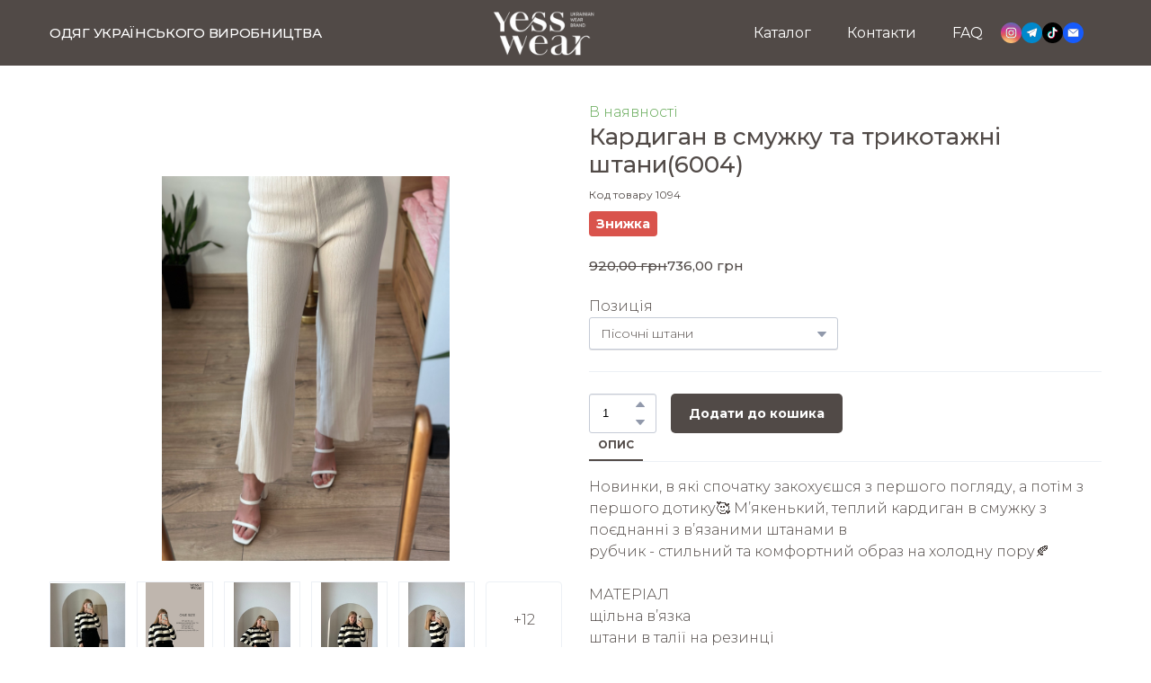

--- FILE ---
content_type: text/html; charset=utf-8
request_url: https://yesswear.com/shop/kardigan-v-smuzhku-ta-trikotazhni-shtani
body_size: 70644
content:
<!doctype html><html lang="uk" class="site-root site-root--published fonts-stage-1">
<head>
  <meta charset="UTF-8" />
  <meta name="viewport" content="width=device-width, initial-scale=1" />
  <meta property="og:type" content="website" />
  <meta property="og:url" content="https://yesswear.com/shop/kardigan-v-smuzhku-ta-trikotazhni-shtani" />
  <meta name="color-scheme" content="light only" />
<title>Кардиган в смужку та трикотажні штани</title><meta name="generator" content="Weblium, effortless website builder" /><meta name="description" content="Новинки, в які спочатку закохуєшся з першого погляду, а потім з першого дотику🥰 Мʼякенький, теплий ..." /><meta name="robots" content="index, follow" /><link rel="canonical" href="https://yesswear.com/shop/kardigan-v-smuzhku-ta-trikotazhni-shtani" /><meta name="keywords" content="в&#39;язаний костюм, в&#39;язаний светр, кардиган в смужку, костюм на осінь, осінній костюм, затишний костюм, светр" /><meta name="theme-color" content="#514a47" /><meta property="og:title" content="Кардиган в смужку та трикотажні штани" /><meta property="og:description" content="Новинки, в які спочатку закохуєшся з першого погляду, а потім з першого дотику🥰 Мʼякенький, теплий ..." />    <meta property="og:image" content="https://e-c.storage.googleapis.com/res/2a0f5dbe-9cf8-414e-adb4-7902f1c516a8/original" />
    <meta property="og:image:secure_url" content="https://e-c.storage.googleapis.com/res/2a0f5dbe-9cf8-414e-adb4-7902f1c516a8/original" />

  
    <meta property="og:type" content="product" />
    <meta property="product:price:amount" content="736.00"/>
    <meta property="product:price:currency" content="UAH"/>
    <meta name="twitter:card" content="summary_large_image" />
    <meta property="twitter:domain" content="yesswear.com" />
    <meta property="twitter:url" content="https://yesswear.com/shop/kardigan-v-smuzhku-ta-trikotazhni-shtani" />
    <meta property="twitter:title" content="Кардиган в смужку та трикотажні штани" />
    <meta name="twitter:description" content="Новинки, в які спочатку закохуєшся з першого погляду, а потім з першого дотику🥰 Мʼякенький, теплий ..." />
    <meta name="twitter:image" content="https://e-c.storage.googleapis.com/res/2a0f5dbe-9cf8-414e-adb4-7902f1c516a8/original"/>
    <script type="application/ld+json">{"@context":"https://schema.org","@type":"Product","name":"Кардиган в смужку та трикотажні штани","description":"Новинки, в які спочатку закохуєшся з першого погляду, а потім з першого дотику🥰 Мʼякенький, теплий кардиган в смужку з поєднанні з вʼязаними штанами в<br />рубчик - стильний та комфортний образ на холодну пору🍂<br /><br />МАТЕРІАЛ<br />щільна вʼязка<br />штани в талії на резинці<br />one size<br />виробництво Туреччини<br /><br />при покупці повного образу - знижка 200 грн🔥","sku":"6004","image":["https://e-c.storage.googleapis.com/res/fe484e06-85b7-4321-b3bc-0bfa8e31da05/original"],"offers":{"@type":"Offer","priceCurrency":"UAH","price":"736.00","url":"https://yesswear.com/shop/kardigan-v-smuzhku-ta-trikotazhni-shtani","availability":"https://schema.org/InStock","priceValidUntil":"2027-01-17T05:02:25.654Z","priceSpecification":{"@type":"UnitPriceSpecification","priceType":"https://schema.org/StrikethroughPrice","price":"920.00","priceCurrency":"UAH"}}}</script>
    <script type="application/ld+json">{"@context":"https://schema.org","@type":"BreadcrumbList","itemListElement":[{"@type":"ListItem","position":1,"name":"Store homepage","item":"https://yesswear.com/shop"},{"@type":"ListItem","position":2,"name":"Штани","item":"https://yesswear.com/shop/cat/shtani"}]}</script>
  
  <link rel="shortcut icon" type="image/png" href="//res2.weblium.site/res/6321fe15435981000d7aa9a7/64984ca0f3bc0a000f2440c2_optimized" sizes="16x16">
<link rel="shortcut icon" type="image/png" href="//res2.weblium.site/res/6321fe15435981000d7aa9a7/64984ca1527193000f3169bf_optimized" sizes="32x32">
<link rel="shortcut icon" type="image/png" href="//res2.weblium.site/res/6321fe15435981000d7aa9a7/64984ca274e25c000fdd56d2_optimized" sizes="96x96">
<link rel="apple-touch-icon" sizes="120x120" href="//res2.weblium.site/res/6321fe15435981000d7aa9a7/64984ca374e25c000fdd56e8_optimized">
<link rel="apple-touch-icon" sizes="180x180" href="//res2.weblium.site/res/6321fe15435981000d7aa9a7/64984ca87ac45f000fa23c65_optimized">
<link rel="apple-touch-icon" sizes="152x152" href="//res2.weblium.site/res/6321fe15435981000d7aa9a7/64984ca5527193000f3169d5_optimized">
<link rel="apple-touch-icon" sizes="167x167" href="//res2.weblium.site/res/6321fe15435981000d7aa9a7/64984ca6f3bc0a000f2440e3_optimized">
<script>
window.swPromise = Promise.resolve()
if("serviceWorker" in navigator) {
  window.swPromise = new Promise(function(resolve) {
    setTimeout(resolve, 10000)
    navigator.serviceWorker.register('/sw.ef4589c10e95a79b2e129e2961fbe6c4.js').then(function(registration) {
      var interval
      interval = setInterval(function checkActive() {
        if(registration.active) {
          clearInterval(interval)
          resolve()
        }
      }, 10)
    })
  })
}
  ;(function(adata) {
  window["registerAdata"] = function registerAdata(data) {adata = Object.assign(adata, data)}
  window["getAdata"] = function getAdata() {return adata}
  })({})
  ;(function(styles) {
  window["__set_style__"] = function setStyle(id, style) {styles[id] = style}
  window["__require_style__"] = function requireStyle(id) {return styles[id]}
  })({})
  ;(function(blocks) {
  window["blockJsonp"] = function blockJsonpCallback(id, view, content) {
    blocks[id] = {
      view: view,
      content: content
    }
  }
  window["__require_block__"] = function requireBlock(deps) {
  var ReactDOM = deps.ReactDOM;
  var React = deps.React;
  var _ = deps._;
  var classNames = deps.classNames;
  var PropTypes = deps.PropTypes;
  var editorModule = deps.editorModule;
    return function (id) {
      var block = blocks[id]
      if (!block || !block.view) {
        return null
      }
      var exports = {}
      function requireStub(path) {
        if (path === 'weblium/editor') {
          return editorModule
        }
      }
      try {
        block.view(exports, requireStub, ReactDOM, React, PropTypes, _, classNames)
      } catch (e) {
        console.error('Failed to load block', {error: e.message, stack: e.stack})
      }
      return {view: exports.default, content: block.content}
    }
  }
  })({})
;(function(views) {
  window["viewJsonp"] = function viewJsonpCallback(id, view) {
    views[id] = {
      view: view,
    }
  }
  window["__require_view__"] = function requireView(deps) {
    return function (id) {
      var block = views[id]
      if (!block || !block.view) {
        return null
      }
      var exports = {}
      function requireStub(path) {}
      try {
        block.view(exports, requireStub)
      } catch (e) {
        console.error('Failed to load block', {error: e.message, stack: e.stack})
      }
      return exports.default
    }
  }
})({});
  
;(function () {
  if (typeof window.CustomEvent === "function" ) return false;
  function CV(e, p) {
    p = p || {bubbles: false, cancelable: false, detail: null};
    var evt = document.createEvent('CustomEvent');
    evt.initCustomEvent(e, p.bubbles, p.cancelable, p.detail);
    return evt;
   }
  CV.prototype = window.Event.prototype;
  window.CustomEvent = CV;
})();


if (!Element.prototype.matches) {
  Element.prototype.matches = Element.prototype.msMatchesSelector || Element.prototype.webkitMatchesSelector;
}
if (!Element.prototype.closest) {
  Element.prototype.closest = function(s) {
    var el = this;
    do {
      if (Element.prototype.matches.call(el, s)) return el;
      el = el.parentElement || el.parentNode;
    } while (el !== null && el.nodeType === 1);
    return null;
  };
}


(function() {
  if(Node.prototype.replaceChildren === undefined) {
    Node.prototype.replaceChildren = function(...args) {
      while(this.lastChild) {
       this.removeChild(this.lastChild);
      }
      if (args.length) {
        this.append(...args);
      }
    }
  }
}());


if (!window.localStorage || !window.sessionStorage) (function() {
  var Storage = function(type) {
      function createCookie(name, value, days) {
          var date, expires;
          if (days) {
              date = new Date();
              date.setTime(date.getTime() + (days * 24 * 60 * 60 * 1000));
              expires = "; expires=" + date.toGMTString();
          } else {
              expires = "";
          }
          document.cookie = name + "=" + value + expires + "; path=/";
      }
      function readCookie(name) {
          var nameEQ = name + "=",
              ca = document.cookie.split(';'),
              i, c;
          for (i = 0; i < ca.length; i++) {
              c = ca[i];
              while (c.charAt(0) == ' ') {
                  c = c.substring(1, c.length);
              }
              if (c.indexOf(nameEQ) == 0) {
                  return c.substring(nameEQ.length, c.length);
              }
          }
          return null;
      }
      function setData(data) {
          data = JSON.stringify(data);
          if (type == 'session') {
              window.name = data;
          } else {
              createCookie('localStorage', data, 365);
          }
      }
      function clearData() {
          if (type == 'session') {
              window.name = '';
          } else {
              createCookie('localStorage', '', 365);
          }
      }
      function getData() {
          var data = type == 'session' ? window.name : readCookie('localStorage');
          return data ? JSON.parse(data) : {};
      }
      var data = getData();
      function numKeys() {
          var n = 0;
          for (var k in data) {
              if (data.hasOwnProperty(k)) {
                  n += 1;
              }
          }
          return n;
      }
      return {
          clear: function() {
              data = {};
              clearData();
              this.length = numKeys();
          },
          getItem: function(key) {
              key = encodeURIComponent(key);
              return data[key] === undefined ? null : data[key];
          },
          key: function(i) {
              var ctr = 0;
              for (var k in data) {
                  if (ctr == i) return decodeURIComponent(k);
                  else ctr++;
              }
              return null;
          },
          removeItem: function(key) {
              key = encodeURIComponent(key);
              delete data[key];
              setData(data);
              this.length = numKeys();
          },
          setItem: function(key, value) {
              key = encodeURIComponent(key);
              data[key] = String(value);
              setData(data);
              this.length = numKeys();
          },
          length: 0
      };
  };
  if (!window.localStorage) window.localStorage = new Storage('local');
  if (!window.sessionStorage) window.sessionStorage = new Storage('session');
})();

!function(){"use strict";var e=function(e){e.setAttribute("rel","stylesheet"),e.setAttribute("type","text/css"),e.setAttribute("media","all"),e.setAttribute("preloaded","true"),e.removeAttribute("as")},t=function(e){var t=arguments.length>1&&void 0!==arguments[1]&&arguments[1];e.setAttribute("preloaded",t?"error":"true"),e.removeEventListener("load",window.invokePreload.onLoad),e.removeAttribute("onload"),e.removeAttribute("onerror"),e.onload=null};!function(){try{new Function("(a = 0) => a")}catch(e){return!1}}();window.invokePreload=window.invokePreload||{},invokePreload.onLoad=t,invokePreload.onScriptLoad=t,invokePreload.onScriptError=function(e){return t(e,!0)},invokePreload.onStyleLoad=function(t){return-1===[].map.call(document.styleSheets,function(e){return"all"===e.media.mediaText?e.href:null}).indexOf(t.href)&&(window.requestAnimationFrame?window.requestAnimationFrame(function(){return e(t)}):e(t)),t.removeAttribute("onload"),t}}();

var preload_polyfill=function(){"use strict";var e=function(e){e.setAttribute("rel","stylesheet"),e.setAttribute("type","text/css"),e.setAttribute("media","all"),e.setAttribute("preloaded","true"),e.removeAttribute("as")},t=function(e){var t=arguments.length>1&&void 0!==arguments[1]&&arguments[1];e.setAttribute("preloaded",t?"error":"true"),e.removeEventListener("load",window.invokePreload.onLoad),e.removeAttribute("onload"),e.removeAttribute("onerror"),e.onload=null},n=function(){try{return new Function("(a = 0) => a"),!0}catch(e){return!1}}(),r=function(n,r){if("style"===r.getAttribute("as"))return t(r),o=r,-1===[].map.call(document.styleSheets,function(e){return"all"===e.media.mediaText?e.href:null}).indexOf(o.href)&&(window.requestAnimationFrame?window.requestAnimationFrame(function(){return e(o)}):e(o)),void o.removeAttribute("onload");var o;t(r),r.dispatchEvent(new CustomEvent("load",n))},o=function(e,n){t(n,!0)},u=function(e){var t,n;(t=3e3,n=fetch(e.href,{method:"GET",mode:"cors",cache:"force-cache"}),new Promise(function(e,r){setTimeout(function(){return r(new Error("timeout"))},t),n.then(e,r)})).then(function(t){t.ok?r(null,e):o(0,e)}).catch(function(){return o(0,e)})},i=function(e){if(window.fetch)return u(e);var t=new XMLHttpRequest;t.addEventListener("load",function(n){t.status>=200&&t.status<300?r(n,e):o(0,e)}),t.open("GET",e.href,!0),t.timeout=3e3,t.send()},a=function(e){switch(e.getAttribute("as")){case"script":!function(e){"nomodule"===e.getAttribute("rel")&&e.setAttribute("rel","preload"),i(e)}(e);break;case"image":!function(e){var t=new Image;t.onload=function(t){return r(t,e)},t.onerror=function(t){return o(0,e)},t.src=e.href}(e);break;case"style":!function(e){e.onload=function(t){return r(t,e)},e.onerror=function(t){return o(0,e)},e.media="none",e.type="text/css",e.rel="stylesheet"}(e);break;case"font":!function(e){document.fonts&&e.hasAttribute("name")?new FontFace(e.getAttribute("name"),"url(".concat(e.href,")"),{weight:e.getAttribute("weight")||"normal",style:"normal"}).load(e.href).then(function(t){document.fonts.add(t),r(null,e)}).catch(function(){}):i(e)}(e);break;default:i(e)}},l=[],c=function(e){-1===l.indexOf(e.href)&&(function(e){if(("script"===e.getAttribute("as")||"worker"===e.getAttribute("as"))&&("nomodule"===e.getAttribute("rel")||e.hasAttribute("module"))){var t="nomodule"===e.getAttribute("rel");if(e.hasAttribute("module")&&!n||t&&n)return!0}return!1}(e)||(a(e),l.push(e.href)))},d=function(){var e=arguments.length>0&&void 0!==arguments[0]?arguments[0]:'link[rel="preload"]';if(window.MutationObserver){var t=new MutationObserver(function(e){return function(e){for(var t=0,n=e.length;t<n;t++)for(var r=e[t].addedNodes,o=0,u=r.length;o<u;o++){var i=r[o];"LINK"!==i.nodeName||!i.hasAttribute("rel")||"preload"!==i.getAttribute("rel")&&"nomodule"!==i.getAttribute("rel")||c(i)}}(e)}).observe(document.documentElement,{childList:!0,subtree:!0});document.addEventListener("DOMContentLoaded",function(){t&&t.disconnect()})}else var n=setInterval(function(){"complete"==document.readyState&&(clearInterval(n),s(e))},50)},s=function(){for(var e,t=function(e){for(var t=(arguments.length>1&&void 0!==arguments[1]?arguments[1]:document).querySelectorAll(e),n=[],r=[],o=0,u=t.length;o<u;++o){var i=t[o];-1===r.indexOf(i.href)&&(r.push(i.href),n.push(i))}return n}(arguments.length>0&&void 0!==arguments[0]?arguments[0]:'link[rel="preload"]');void 0!==(e=t.shift());)c(e)};return function(){try{if(!document.createElement("link").relList.supports("preload"))throw Error}catch(t){s(e='link[rel="preload"]'),d(e)}var e}()}();

var preload_polyfill_invoke=function(){"use strict";var t=function(t,e,r){var n=document.createElement("script");return n.async=e,n.onload=r,n.onerror=r,n.setAttribute("src",t.href),t.integrity&&(n.integrity=t.integrity),t.hasAttribute("crossorigin")&&n.setAttribute("crossorigin",t.getAttribute("crossorigin")),t.insertAdjacentElement?t.insertAdjacentElement("afterend",n):t.parentNode.appendChild(n),n},e=function(t){t.setAttribute("rel","stylesheet"),t.setAttribute("type","text/css"),t.setAttribute("media","all"),t.setAttribute("preloaded","true"),t.removeAttribute("as")},r=function(t){return-1===[].map.call(document.styleSheets,function(t){return"all"===t.media.mediaText?t.href:null}).indexOf(t.href)&&(window.requestAnimationFrame?window.requestAnimationFrame(function(){return e(t)}):e(t)),t.removeAttribute("onload"),t},n=function(){try{return new Function("(a = 0) => a"),!0}catch(t){return!1}}(),i=function(t){if(("script"===t.getAttribute("as")||"worker"===t.getAttribute("as"))&&("nomodule"===t.getAttribute("rel")||t.hasAttribute("module"))){var e="nomodule"===t.getAttribute("rel");if(t.hasAttribute("module")&&!n||e&&n)return!0}return!1},o=function(t){for(var e=(arguments.length>1&&void 0!==arguments[1]?arguments[1]:document).querySelectorAll(t),r=[],n=[],i=0,o=e.length;i<o;++i){var u=e[i];-1===n.indexOf(u.href)&&(n.push(u.href),r.push(u))}return r},u=!0,s=function e(r,n,i){"true"===r.getAttribute("preloaded")?t(r,n,i):"error"===r.getAttribute("preloaded")?i():setTimeout(function(){e(r,n,i)},10)},a=function(){window.performance&&window.performance.now};document.addEventListener("DOMContentLoaded",function(){a();for(var t,e=o("link[rel='preload'][as='script']"),r=[],n=[];void 0!==(t=e.shift());)i(t)||(t.hasAttribute("critical")?r.push(t):n.push(t));u=0===r.length,function(t){for(var e=[];t.length;)e.push(new Promise(function(e){s(t.shift(),!1,e)}));return Promise.all(e)}(r).then(function(){return function(t){for(var e=[];t.length;)e.push(new Promise(function(e){s(t.shift(),u,e)}));return Promise.all(e)}(n)}).then(function(){document.dispatchEvent(new CustomEvent("AllScriptsExecuted")),a()})});return function(e){for(var n,u=o("link[rel='preload']",e);void 0!==(n=u.shift());)"script"===n.getAttribute("as")?i(n)||t(n,!1):"style"===n.getAttribute("as")&&r(n)}}();

  </script>
  <link rel="preload" href="/site/67878d1f94befbd3d93009b7/google-fonts-6082950833a2b80022546627.css" as="style" importance="high"  />
  <link rel="stylesheet" href="/site/67878d1f94befbd3d93009b7/google-fonts-6082950833a2b80022546627.css" />
  <link rel="preload" href="/site/67878d1f94befbd3d93009b7/core-theme-6082950833a2b80022546627.css" as="style" />
  <style type="text/css">
    a,abbr,acronym,address,applet,article,aside,audio,b,big,blockquote,body,canvas,caption,center,cite,code,dd,del,details,dfn,div,dl,dt,embed,fieldset,figcaption,figure,footer,form,h1,h2,h3,h4,h5,h6,header,hgroup,html,i,iframe,img,ins,kbd,label,legend,li,mark,menu,nav,object,ol,output,p,pre,q,ruby,s,samp,section,small,span,strike,strong,sub,summary,sup,table,tbody,td,tfoot,th,thead,time,tr,tt,u,ul,var,video{margin:0;padding:0;border:0;font-size:100%;font:inherit;vertical-align:baseline}em{margin:0;padding:0;border:0;font-size:100%;vertical-align:baseline}article,aside,details,figcaption,figure,footer,header,hgroup,menu,nav,section{display:block}body{line-height:1}ol,ul{list-style:none}blockquote,q{quotes:none}blockquote:after,blockquote:before,q:after,q:before{content:"";content:none}table{border-collapse:collapse;border-spacing:0}html{width:100%;overflow-x:hidden;-webkit-font-smoothing:antialiased;-moz-osx-font-smoothing:grayscale}*,:after,:before,html{-webkit-box-sizing:border-box;-moz-box-sizing:border-box;box-sizing:border-box}button{background:none;border:0;margin:0;padding:0;font-size:inherit;font-family:inherit}.slick-track:after,.slick-track:before{content:"";display:table;clear:both}img:not([src]){visibility:hidden}img[src]{background-color:transparent!important}
    /*--vars-start--*/:root{--w-accordion-offset: 30px;--w-accordion-padding: 20px}:root{--w-apps-buttons-border-color: #a6a6a6;--w-apps-buttons-padding-top-as: 33.3333%;--w-apps-buttons-padding-top-gp: 29.5496%;--w-apps-buttons-padding-top-as-fre: 31.496%;--w-apps-buttons-padding-top-as-tur: 26.4901%;--w-apps-buttons-padding-top-as-chi: 36.6972%;--w-apps-buttons-sm-max-width-as: 120px;--w-apps-buttons-sm-max-width-gp: 135px;--w-apps-buttons-sm-max-width-as-fre: 127px;--w-apps-buttons-sm-max-width-as-tur: 151px;--w-apps-buttons-sm-max-width-as-chi: 109px;--w-apps-buttons-sm-border-radius: 5px;--w-apps-buttons-offset: 35px;--w-apps-buttons-md-max-width-as: 120px;--w-apps-buttons-lg-max-width-as: 150px;--w-apps-buttons-md-max-width-gp: 135px;--w-apps-buttons-lg-max-width-gp: 169px;--w-apps-buttons-sm-max-width-as-fre: 127px;--w-apps-buttons-md-max-width-as-fre: 127px;--w-apps-buttons-lg-max-width-as-fre: 159px;--w-apps-buttons-sm-max-width-as-tur: 151px;--w-apps-buttons-md-max-width-as-tur: 151px;--w-apps-buttons-lg-max-width-as-tur: 189px;--w-apps-buttons-sm-max-width-as-chi: 109px;--w-apps-buttons-md-max-width-as-chi: 109px;--w-apps-buttons-lg-max-width-as-chi: 136px;--w-apps-buttons-sm-border-radius: 5px;--w-apps-buttons-md-border-radius: 5px;--w-apps-buttons-lg-border-radius: 5px}@media (min-width: 480px){:root:not(.disable-media-queries){--w-apps-buttons-md-max-width-as: 150px;--w-apps-buttons-lg-max-width-as: 180px;--w-apps-buttons-md-max-width-gp: 169px;--w-apps-buttons-lg-max-width-gp: 203px;--w-apps-buttons-md-max-width-as-fre: 159px;--w-apps-buttons-lg-max-width-as-fre: 191px;--w-apps-buttons-md-max-width-as-tur: 189px;--w-apps-buttons-lg-max-width-as-tur: 227px;--w-apps-buttons-md-max-width-as-chi: 136px;--w-apps-buttons-lg-max-width-as-chi: 164px}}@media (min-width: 0px){.html-editor-md,.html-editor{--w-apps-buttons-md-max-width-as: 150px;--w-apps-buttons-lg-max-width-as: 180px;--w-apps-buttons-md-max-width-gp: 169px;--w-apps-buttons-lg-max-width-gp: 203px;--w-apps-buttons-md-max-width-as-fre: 159px;--w-apps-buttons-lg-max-width-as-fre: 191px;--w-apps-buttons-md-max-width-as-tur: 189px;--w-apps-buttons-lg-max-width-as-tur: 227px;--w-apps-buttons-md-max-width-as-chi: 136px;--w-apps-buttons-lg-max-width-as-chi: 164px}}@media (min-width: 768px){:root:not(.disable-media-queries){--w-apps-buttons-md-border-radius: 7px;--w-apps-buttons-lg-border-radius: 8px}}@media (min-width: 0px){.html-editor-md,.html-editor{--w-apps-buttons-md-border-radius: 7px;--w-apps-buttons-lg-border-radius: 8px}}@media (min-width: 992px){:root:not(.disable-media-queries){--w-apps-buttons-offset: 40px}}@media (min-width: 0px){.html-editor{--w-apps-buttons-offset: 40px}}:root{--w-gap: 15px}:root{--w-base-v-space: 4px;--w-base-h-space: 5px;--w-v-spacer1: calc(var(--w-base-v-space) * 1);--w-v-spacer2: calc(var(--w-base-v-space) * 2);--w-v-spacer3: calc(var(--w-base-v-space) * 3);--w-v-spacer4: calc(var(--w-base-v-space) * 5);--w-v-spacer5: calc(var(--w-base-v-space) * 8);--w-v-spacer6: calc(var(--w-base-v-space) * 12);--w-v-spacer7: calc(var(--w-base-v-space) * 15);--w-h-spacer1: calc(var(--w-base-h-space) * 1);--w-h-spacer2: calc(var(--w-base-h-space) * 2);--w-h-spacer3: calc(var(--w-base-h-space) * 4);--w-h-spacer4: calc(var(--w-base-h-space) * 8)}:root{--w-hero-title-offset: 35px;--w-title-offset: 25px;--w-subtitle-offset: 25px;--w-heading-offset: 20px;--w-subheading-offset: 25px;--w-heading-lg-offset: 25px;--w-caption-offset: 20px;--w-body-offset: 20px;--w-small-offset: 20px;--w-quote-offset: 20px;--w-hero-title-h-offset: 15px;--w-title-h-offset: 5px;--w-subtitle-h-offset: 15px;--w-heading-h-offset: 15px;--w-subheading-h-offset: 15px;--w-heading-lg-h-offset: 15px;--w-caption-h-offset: 10px;--w-body-h-offset: 10px;--w-small-h-offset: 10px;--w-quote-h-offset: 10px}@media (min-width: 992px){:root:not(.disable-media-queries){--w-hero-title-offset: 40px}}@media (min-width: 0px){.html-editor{--w-hero-title-offset: 40px}}:root{--w-layout-item-top-offset: calc(var(--w-gap) * 2);--w-layout-gap: var(--w-gap)}:root{--w-btns-group-item-offset: 20px;--w-btns-group-offset: 35px}@media (min-width: 992px){:root:not(.disable-media-queries){--w-btns-group-offset: 40px}}@media (min-width: 0px){.html-editor,.html-editor-lg{--w-btns-group-offset: 40px}}:root{--w-socials-top-offset: 30px;--w-socials-h-offset: 15px;--w-socials-bottom-offset: 30px}:root{--w-list-item-v-offset: 30px;--w-list-item-h-offset: 30px;--w-list-item-v-padding: 15px;--w-list-item-h-padding: 15px}:root{--w-list-with-media-offset: 30px;--w-list-with-media-padding: 20px}:root{--ui-content-gutter-1200: 15px;--w-content-container-size: 1200px;--w-content-gutter: var(--ui-content-gutter-320)}@media (min-width: 480px){:root:not(.disable-media-queries){--w-content-gutter: var(--ui-content-gutter-480)}}@media (min-width: 0px){.html-editor-xs{--w-content-gutter: var(--ui-content-gutter-480)}}@media (min-width: 768px){:root:not(.disable-media-queries){--w-content-gutter: var(--ui-content-gutter-768)}}@media (min-width: 0px){.html-editor-md{--w-content-gutter: var(--ui-content-gutter-768)}}@media (min-width: 992px){:root:not(.disable-media-queries){--w-content-gutter: var(--ui-content-gutter-992)}}@media (min-width: 1280px){:root:not(.disable-media-queries){--w-content-gutter: var(--ui-content-gutter-1200)}}@media (min-width: 0px){.html-editor,.html-editor-lg{--w-content-gutter: var(--ui-content-gutter-1200)}}:root{--w-section-vertical-s-offset: 20px;--w-section-basement-offset: 30px;--w-section-vertical-offset: 90px;--w-section-vertical-xxl-offset: 130px;--w-section-header-offset: 45px;--w-section-footer-offset: 50px}@media (min-width: 768px){:root:not(.disable-media-queries){--w-section-vertical-offset: 95px;--w-section-vertical-xxl-offset: 250px;--w-section-header-offset: 45px;--w-section-footer-offset: 50px}}@media (min-width: 0px){.html-editor-md{--w-section-vertical-offset: 95px;--w-section-vertical-xxl-offset: 250px;--w-section-header-offset: 45px;--w-section-footer-offset: 50px}}@media (min-width: 992px){:root:not(.disable-media-queries){--w-section-vertical-offset: 100px;--w-section-vertical-xxl-offset: 250px;--w-section-header-offset: 50px;--w-section-footer-offset: 55px}}@media (min-width: 0px){.html-editor{--w-section-vertical-offset: 100px;--w-section-vertical-xxl-offset: 250px;--w-section-header-offset: 50px;--w-section-footer-offset: 55px}}:root{--w-image-offset: 20px;--w-image-mask-sm-width: 70px;--w-image-mask-sm-height: 70px;--w-image-mask-md-width: 70px;--w-image-mask-md-height: 70px;--w-image-mask-lg-width: 120px;--w-image-mask-lg-height: 120px}@media (min-width: 768px){:root:not(.disable-media-queries){--w-image-aspect-ratio: 56.25%;--w-image-mask-md-width: 120px;--w-image-mask-md-height: 120px;--w-image-mask-lg-width: 170px;--w-image-mask-lg-height: 170px}}@media (min-width: 0px){.html-editor,.html-editor-md{--w-image-aspect-ratio: 56.25%;--w-image-mask-md-width: 120px;--w-image-mask-md-height: 120px;--w-image-mask-lg-width: 170px;--w-image-mask-lg-height: 170px}}:root{--w-quote-offset: 30px;--w-quote-gap: 20px}:root{--w-logo-offset: 30px;--w-slogan-offset: 5px}:root{--w-nav-offset: 30px;--w-nav-item-gap: 15px;--w-nav-item-top-offset: 10px;--w-nav-item-column-gap: 10px;--w-nav-item-column-offset: 20px}:root{--w-burger-padding: 12px 8px;--w-burger-width: 24px;--w-burger-height: 16px;--w-burger-line-size: 2px;--w-burger-line-pos-transform: translateY(7px) rotate(45deg);--w-burger-line-neg-transform: translateY(-7px) rotate(-45deg)}:root{--w-icon-panel-inner-offset: 0}:root:not(.disable-media-queries){--w-icon-panel-sm-width: 50px;--w-icon-panel-sm-height: 50px;--w-icon-panel-width: 50px;--w-icon-panel-height: 50px;--w-icon-panel-xl-width: 70px;--w-icon-panel-xl-height: 70px}@media (min-width: 0px){.html-editor-xs{--w-icon-panel-sm-width: 50px;--w-icon-panel-sm-height: 50px;--w-icon-panel-width: 50px;--w-icon-panel-height: 50px;--w-icon-panel-xl-width: 70px;--w-icon-panel-xl-height: 70px}}@media (min-width: 768px){:root:not(.disable-media-queries){--w-icon-panel-sm-width: 50px;--w-icon-panel-sm-height: 50px;--w-icon-panel-width: 70px;--w-icon-panel-height: 70px;--w-icon-panel-xl-width: 100px;--w-icon-panel-xl-height: 100px}}@media (min-width: 0px){.html-editor,.html-editor-md{--w-icon-panel-sm-width: 50px;--w-icon-panel-sm-height: 50px;--w-icon-panel-width: 70px;--w-icon-panel-height: 70px;--w-icon-panel-xl-width: 100px;--w-icon-panel-xl-height: 100px}}:root{--w-icon-width: 24px;--w-icon-height: 24px;--w-icon-offset: 20px;--w-icon-h-offset: 10px;--w-icon-sm-inner-offset: 12px;--w-icon-inner-offset: 12px;--w-icon-numbers-inner-offset: 5px;--w-icon-xl-inner-offset: 15px}@media (min-width: 768px){:root:not(.disable-media-queries){--w-icon-inner-sm-offset: 12px;--w-icon-inner-offset: 15px;--w-icon-xl-inner-offset: 20px}}@media (min-width: 0px){.html-editor,.html-editor-md{--w-icon-inner-sm-offset: 12px;--w-icon-inner-offset: 15px;--w-icon-xl-inner-offset: 20px}}:root{--w-icon-numbers-sm-inner-offset: 4px}:root:not(.disable-media-queries){--w-icon-numbers-xl-inner-offset: 8px;--w-icon-numbers-inner-offset: 4px}@media (min-width: 0px){.html-editor-xs{--w-icon-numbers-xl-inner-offset: 8px;--w-icon-numbers-inner-offset: 4px}}@media (min-width: 768px){:root:not(.disable-media-queries){--w-icon-numbers-xl-inner-offset: 10px;--w-icon-numbers-inner-offset: 8px}}@media (min-width: 0px){.html-editor,.html-editor-md{--w-icon-numbers-xl-inner-offset: 10px;--w-icon-numbers-inner-offset: 8px}}:root{--w-map-wrapper-height: 450px;--w-map-wrapper-offset: 30px}:root:not(.disable-media-queries){--w-counter-font-size: 24px;--w-counter-xl-font-size: 30px}@media (min-width: 0px){.html-editor-xs{--w-counter-font-size: 24px;--w-counter-xl-font-size: 30px}}@media (min-width: 768px){:root:not(.disable-media-queries){--w-counter-font-size: 30px;--w-counter-xl-font-size: 44px}}@media (min-width: 0px){.html-editor,.html-editor-md{--w-counter-font-size: 30px;--w-counter-xl-font-size: 44px}}:root{--w-contacts-list-offset: 30px;--w-contacts-list-item-v-offset: 16px;--w-contacts-list-element-v-offset: 5px}:root{--w-icon-list-width: 20px;--w-icon-list-height: 20px;--w-icon-list-offset: 20px;--w-icon-list-item-offset: 16px;--w-icon-list-item-h-offset: 24px}:root{--w-follow-us-offset: 15px}:root{--w-form-offset: 32px;--w-text-area-height: 150px;--w-form-field-offset: 24px;--w-form-button-offset: 56px;--w-form-input-offset: 12px;--w-form-description-offset: 4px;--w-form-multiple-group-offset: 12px;--w-form-multiple-item-offset: 12px}:root{--w-captions-group-offset: 15px;--w-captions-group-item-offset: 5px;--w-captions-group-separator-width: 1px}:root{--w-user-message-offset: 20px;--w-user-photo-size: 70px}:root{--w-grid-item-top-offset: 30px;--w-grid-gap: 30px;--w-100vw: 100vw;--w-grid-container-size-md: calc(
    var(--w-100vw) + var(--w-grid-gap) - var(--ui-content-gutter-768) * 2
  );--w-grid-container-size-xl: calc(
    var(--w-content-container-size) + var(--w-grid-gap) -
    var(--ui-content-gutter-1200) * 2
  );--w-grid-container-size-lg: var(--w-grid-container-size-xl)}:root:not(.disable-media-queries){--w-100vw: 100vw}.html-editor-xs,.html-editor-md{--w-100vw: var(--w-editor-width)}:root:not(.disable-media-queries){--w-grid-item-v-padding: 31px;--w-grid-item-h-padding: 27px}@media (min-width: 0px){.html-editor-xs{--w-grid-item-v-padding: 31px;--w-grid-item-h-padding: 27px}}@media (min-width: 768px){:root:not(.disable-media-queries){--w-grid-item-v-padding: 34px;--w-grid-item-h-padding: 28px}}@media (min-width: 0px){.html-editor-md{--w-grid-item-v-padding: 34px;--w-grid-item-h-padding: 28px}}@media (min-width: 992px){:root:not(.disable-media-queries){--w-grid-item-v-padding: 40px;--w-grid-item-h-padding: 30px}}@media (min-width: 0px){.html-editor,.html-editor-lg{--w-grid-item-v-padding: 40px;--w-grid-item-h-padding: 30px}}:root{--w-divider-component-offset: 0px}:root{--w-gallery-offset: 30px}:root{--w-image-with-hover-offset: 20px;--w-image-with-hover-button-offset: var(--w-btns-group-offset)}:root{--w-try-it-free-offset: 32px;--w-try-it-free-input-offset-sm: 8px;--w-try-it-free-input-offset-md: 8px;--w-try-it-free-input-offset-lg: 12px}:root{--w-language-offset: 20px}:root{--w-order-summary-offset: 24px}


/*--vars-end--*/

.media-placeholder_1Ay{display:flex!important;position:absolute;height:100%;top:0;right:0;bottom:0;left:0;justify-content:center!important;align-items:center;overflow:hidden}.icon_1X9{height:calc(100% - 160px);min-height:50px;max-height:140px}.ai-visual-container_3T8{position:absolute;top:5px;right:5px;z-index:2}.ai-visual-button_vk_{display:flex;padding:8px 12px;border-radius:4px;border:0;box-shadow:0 2px 4px 0 rgba(33,39,54,.16);-webkit-user-select:none;-moz-user-select:none;user-select:none}.ai-visual-button-image_1V1{width:24px;height:24px}.ai-visual-button-label_Uim{font-size:14px;font-weight:600;line-height:20px;color:var(--brand)}.ai-visual-button_vk_:hover{box-shadow:0 0 1px 0 rgba(33,39,54,.04)}
a,abbr,acronym,address,applet,article,aside,audio,b,big,blockquote,body,canvas,caption,center,cite,code,dd,del,details,dfn,div,dl,dt,embed,fieldset,figcaption,figure,footer,form,h1,h2,h3,h4,h5,h6,header,hgroup,html,i,iframe,img,ins,kbd,label,legend,li,mark,menu,nav,object,ol,output,p,pre,q,ruby,s,samp,section,small,span,strike,strong,sub,summary,sup,table,tbody,td,tfoot,th,thead,time,tr,tt,u,ul,var,video{margin:0;padding:0;border:0;font-size:100%;font:inherit;vertical-align:baseline}em{margin:0;padding:0;border:0;font-size:100%;vertical-align:baseline}article,aside,details,figcaption,figure,footer,header,hgroup,menu,nav,section{display:block}blockquote,q{quotes:none}blockquote:after,blockquote:before,q:after,q:before{content:""}table{border-collapse:collapse;border-spacing:0}*,:after,:before{box-sizing:border-box}button{margin:0;padding:0;background:none;border:0;font-size:inherit;font-family:inherit}html{font-size:var(--font-base-size);font-family:var(--font-family);line-height:var(--line-height-base);color:var(--ink);-webkit-font-smoothing:antialiased;-moz-osx-font-smoothing:grayscale}body,html{margin:0}button,figure,iframe{margin:0;padding:0;background:none;border:0;cursor:pointer;border-radius:0;font-size:inherit;outline:none}input{border:0;box-shadow:none}input:focus{outline:none}h1,h2,h3,h4,h5,h6,p{margin:0;padding:0}input:-webkit-autofill,input:-webkit-autofill:focus input:-webkit-autofill,input:-webkit-autofill:hover,select:-webkit-autofill,select:-webkit-autofill:focus,select:-webkit-autofill:hover,textarea:-webkit-autofill,textarea:-webkit-autofill:hover textarea:-webkit-autofill:focus{-webkit-text-fill-color:var(--ink);-webkit-box-shadow:0 0 0 1000px transparent inset;-webkit-transition:background-color 5000s ease-in-out 0s;transition:background-color 5000s ease-in-out 0s}ol,ul{margin:0;padding:0;list-style:none}

.collection{position:relative}
.social-icons-container_mJW{display:flex;position:relative;font-size:0}.social-icons_3iz{display:inline-block}.social-icons_icon_3o6{display:block;position:relative}.social-icons_icon_3o6 .wrapper_3w9{width:100%;height:100%}
.loading-overlay__wrapper_2Cx{transition:opacity .2s ease-in}.loading-overlay__wrapper_2Cx,.spinner_2lF{position:fixed;z-index:var(--max-index)}.spinner_2lF{top:0;right:0;bottom:0;left:0;opacity:1}.spinner--offset-top_3iT{padding-top:48px;background-color:hsla(0,0%,100%,.8)}.spinner--offset-top_3iT .spinner__svg_308{margin-top:-48px}.spinner--solid_2sM .spinner__wrapper_cFj{background-color:#fff}.spinner--absolute_2HZ{position:absolute}.spinner--z-auto_2nN{z-index:auto}.spinner--transparent_21Y .spinner__wrapper_cFj{background-color:transparent}.spinner__wrapper_cFj{display:flex;width:100%;height:100%;justify-content:center;background-color:hsla(0,0%,100%,.8);align-items:center}.spinner__svg_308{width:50px;height:50px;animation:rotate_2G9 .9s linear infinite}.spinner__path_3gH{stroke:#bfd2ff;stroke-linecap:round;stroke-width:3px;stroke-dasharray:46}@keyframes rotate_2G9{to{transform:rotate(1turn)}}
.svgIcon_2Cq{max-width:100%}.innerFill_U0E .outline_28N{fill:currentColor;transition:.3s}.innerFill_U0E .outline_28N.originalInstagram_3BK{fill:url(#instagramGradient)}.innerFill_U0E .outline_28N.instagramMask_2YO{fill:url(#instagramGradientHover);opacity:0;transition:.3s}.innerFill_U0E .logo_2cS{fill:var(--si-icon-color,currentColor);transition:.3s}.innerFill_U0E .logo_2cS.originalLogo_5HJ{fill:currentColor}.innerFill_U0E .logo_2cS.originalInstagram_3BK{fill:url(#instagramGradient)}.innerFill_U0E .logo_2cS.instagramMask_2YO{fill:url(#instagramGradientHover);opacity:0;transition:.3s}.innerFill_U0E .whiteLogo_1Gw{fill:var(--si-icon-color,#fff);transition:.3s}.innerFill_U0E .whiteLogo_1Gw.originalInstagram_3BK{stroke:url(#instagramGradient)}.innerFill_U0E:hover{color:currentColor}.innerFill_U0E:hover .logo_2cS.instagramMask_2YO,.innerFill_U0E:hover .outline_28N.instagramMask_2YO{transition:.3s;fill:url(#instagramGradientHover);opacity:1}.innerFill_U0E:hover .logo_2cS{fill:var(--si-icon-hover-color,currentColor)}.innerFill_U0E.originalBehance_2xn:hover .originalLogo_5HJ.logo_2cS,.innerFill_U0E.originalBehance_2xn:hover .outline_28N{fill:#0050e3}.innerFill_U0E.originalFacebook_2EC.darkTheme_2Xq:hover .originalLogo_5HJ.logo_2cS,.innerFill_U0E.originalFacebook_2EC.darkTheme_2Xq:hover .outline_28N,.innerFill_U0E.originalMessenger_2i6.darkTheme_2Xq:hover .originalLogo_5HJ.logo_2cS,.innerFill_U0E.originalMessenger_2i6.darkTheme_2Xq:hover .outline_28N{fill:#e6e6e6}.innerFill_U0E.originalDribble_3S7:hover .originalLogo_5HJ.logo_2cS,.innerFill_U0E.originalDribble_3S7:hover .outline_28N{fill:#e51e6b}.innerFill_U0E.originalFacebook_2EC:hover .originalLogo_5HJ.logo_2cS,.innerFill_U0E.originalFacebook_2EC:hover .outline_28N{fill:#4d70ba}.innerFill_U0E.originalMessenger_2i6:hover .originalLogo_5HJ.logo_2cS,.innerFill_U0E.originalMessenger_2i6:hover .outline_28N{fill:#339dff}.innerFill_U0E.originalGooglePlus_11G:hover .originalLogo_5HJ.logo_2cS,.innerFill_U0E.originalGooglePlus_11G:hover .outline_28N{fill:#e47364}.innerFill_U0E.originalLinkedin_3Hu:hover .originalLogo_5HJ.logo_2cS,.innerFill_U0E.originalLinkedin_3Hu:hover .outline_28N{fill:#0099e8}.innerFill_U0E.originalPinterest_1Kn:hover .originalLogo_5HJ.logo_2cS,.innerFill_U0E.originalPinterest_1Kn:hover .outline_28N{fill:#ee0a23}.innerFill_U0E.originalSlack_7sJ:hover .originalLogo_5HJ.logo_2cS,.innerFill_U0E.originalSlack_7sJ:hover .outline_28N{fill:#2d8968}.innerFill_U0E.originalTelegram_A4c:hover .originalLogo_5HJ.logo_2cS,.innerFill_U0E.originalTelegram_A4c:hover .outline_28N{fill:#0af}.innerFill_U0E.originalVk_2L2:hover .originalLogo_5HJ.logo_2cS,.innerFill_U0E.originalVk_2L2:hover .outline_28N{fill:#7a99bf}.innerFill_U0E.originalVk_2L2.darkTheme_2Xq:hover .originalLogo_5HJ.logo_2cS,.innerFill_U0E.originalVk_2L2.darkTheme_2Xq:hover .outline_28N{fill:#e6e6e6}.innerFill_U0E.originalTripadvisor_9UJ:hover .originalLogo_5HJ.logo_2cS,.innerFill_U0E.originalTripadvisor_9UJ:hover .outline_28N{fill:#00e2ae}.innerFill_U0E.originalTumblr_KYg:hover .originalLogo_5HJ.logo_2cS,.innerFill_U0E.originalTumblr_KYg:hover .outline_28N{fill:#465f7e}.innerFill_U0E.originalTumblr_KYg.darkTheme_2Xq:hover .originalLogo_5HJ.logo_2cS,.innerFill_U0E.originalTumblr_KYg.darkTheme_2Xq:hover .outline_28N{fill:#e6e6e6}.innerFill_U0E.originalTwitter_3xi:hover .originalLogo_5HJ.logo_2cS,.innerFill_U0E.originalTwitter_3xi:hover .outline_28N{fill:#2795e9}.innerFill_U0E.originalTwitterX_1tz:hover .originalLogo_5HJ.logo_2cS,.innerFill_U0E.originalTwitterX_1tz:hover .outline_28N{fill:#162221}.innerFill_U0E.originalYoutube_2OU:hover .originalLogo_5HJ.logo_2cS,.innerFill_U0E.originalYoutube_2OU:hover .outline_28N{fill:#e23e3d}.innerFill_U0E.originalVimeo_3Sf:hover .originalLogo_5HJ.logo_2cS,.innerFill_U0E.originalVimeo_3Sf:hover .outline_28N{fill:#2a413f}.innerFill_U0E.originalVimeo_3Sf.darkTheme_2Xq:hover .originalLogo_5HJ.logo_2cS,.innerFill_U0E.originalVimeo_3Sf.darkTheme_2Xq:hover .outline_28N{fill:#1295bf}.innerFill_U0E.originalMedium_3e5:hover .originalLogo_5HJ.logo_2cS,.innerFill_U0E.originalMedium_3e5:hover .outline_28N{fill:#474747}.innerFill_U0E.originalMedium_3e5.darkTheme_2Xq:hover .originalLogo_5HJ.logo_2cS,.innerFill_U0E.originalMedium_3e5.darkTheme_2Xq:hover .outline_28N{fill:#e6e6e6}.innerFill_U0E.originalYelp_1p9:hover .originalLogo_5HJ.logo_2cS,.innerFill_U0E.originalYelp_1p9:hover .outline_28N{fill:#7e0404}.innerFill_U0E.originalTwitch_2UU:hover .originalLogo_5HJ.logo_2cS,.innerFill_U0E.originalTwitch_2UU:hover .outline_28N{fill:#7d5abe}.innerFill_U0E.originalPhone_2ji:hover .originalLogo_5HJ.logo_2cS,.innerFill_U0E.originalPhone_2ji:hover .outline_28N{fill:#4d8643}.innerFill_U0E.originalEmail_2uz:hover .originalLogo_5HJ.logo_2cS,.innerFill_U0E.originalEmail_2uz:hover .outline_28N{fill:#487efc}.innerFill_U0E.originalSnapchat_24s:hover .originalLogo_5HJ.logo_2cS,.innerFill_U0E.originalSnapchat_24s:hover .outline_28N{fill:#ccca00}.innerFill_U0E.originalSkype_4Rw:hover .originalLogo_5HJ.logo_2cS,.innerFill_U0E.originalSkype_4Rw:hover .outline_28N{fill:#008abd}.innerFill_U0E.originalViber_3Hu:hover .originalLogo_5HJ.logo_2cS,.innerFill_U0E.originalViber_3Hu:hover .outline_28N{fill:#a780c7}.innerFill_U0E.originalWhatsapp_1UO:hover .originalLogo_5HJ.logo_2cS,.innerFill_U0E.originalWhatsapp_1UO:hover .outline_28N{fill:#1da851}.innerFill_U0E.originalSoundcloud_17F:hover .originalLogo_5HJ.logo_2cS,.innerFill_U0E.originalSoundcloud_17F:hover .outline_28N{fill:#cc6d00}.innerFill_U0E.originalInstagramLogo_2or .logo_2cS{opacity:1;transition:opacity .3s;fill:url(#instagramGradient)}.innerFill_U0E.originalInstagramLogo_2or .logo-hover_1Bk{transition:opacity .3s;fill:url(#instagramGradientHover);opacity:0}.innerFill_U0E.originalInstagramLogo_2or:hover .logo_2cS{transition:opacity .3s;opacity:0}.innerFill_U0E.originalInstagramLogo_2or:hover .logo-hover_1Bk{opacity:1}.innerFill_U0E.originalInstagram_3BK .outline_28N{transition:opacity .3s;fill:url(#instagramGradient)}.innerFill_U0E.originalInstagram_3BK .instagramMask_2YO,.innerFill_U0E.originalInstagram_3BK .logo-hover_1Bk{transition:opacity .3s;fill:url(#instagramGradientHover);opacity:0}.innerFill_U0E.originalInstagram_3BK:hover .outline_28N{opacity:0}.innerFill_U0E.originalInstagram_3BK:hover .instagramMask_2YO,.innerFill_U0E.originalInstagram_3BK:hover .logo-hover_1Bk{opacity:1}.noFill_1L9 .logo_2cS{fill:var(--si-icon-color,currentColor);transition:.3s}.noFill_1L9 .logo_2cS.originalInstagram_3BK{fill:url(#instagramGradient)}.noFill_1L9 .border_3Tk{fill:var(--si-border-color,currentColor)}.noFill_1L9 .border_3Tk.originalInstagram_3BK{stroke:url(#instagramGradient)}.noFill_1L9 .outline_28N{fill:transparent;transition:.3s}.noFill_1L9 .instagramMask_2YO{fill:url(#instagramGradient);opacity:0;transition:.3s}.noFill_1L9 .whiteLogo_1Gw{fill:transparent;stroke:var(--si-border-color,currentColor);stroke-width:.5px;transition:.3s}.noFill_1L9 .whiteLogo_1Gw.instagramMask_2YO{fill:url(#instagramGradient);opacity:0}.noFill_1L9.originalInstagram_3BK .whiteLogo_1Gw{stroke:url(#instagramGradient)}.noFill_1L9:hover .outline_28N{fill:var(--si-border-color,currentColor)}.noFill_1L9:hover .instagramMask_2YO{opacity:1;transition:.3s}.noFill_1L9:hover .whiteLogo_1Gw{fill:var(--si-border-color,currentColor);transition:.3s}.noFill_1L9:hover .logo_2cS{fill:transparent!important;transition:.3s;stroke-width:0}.noFill_1L9.originalInstagram_3BK:hover .outline_28N{fill:url(#instagramGradient)}.noFill_1L9.originalInstagram_3BK:hover .instagramMask_2YO{transition:opacity .3s;fill:url(#instagramGradient);opacity:1}.draggable_icon .snapchat_2tn{stroke:#000}
.iconElement_3D2{display:block;position:relative;align-items:center;justify-content:center}.iconElement_3D2,.iconElement__inner_2iN{height:100%;max-width:100%}.iconElement_3D2 svg{max-width:100%;max-height:100%;fill:currentColor}.iconElement_3D2 img{display:block;height:100%;max-width:100%;margin:auto}.icon_2Tz{position:relative}.ui-icon_2oI{color:var(--ui-block-title-color)}.ui-icon--light_HAb{color:var(--ui-block-title-color-light)}
.action_1-Z{text-decoration:none}.numbers_1Dc .text-wrapper_38Y{display:flex;width:100%;height:100%;align-items:center;overflow:hidden}.numbers_1Dc .text_1-q{width:100%}.page-editor-md .numbers--sm_2Sz .text_1-q{font-size:var(--ui-text-size)!important}@media (min-width:768px) and (max-width:991px){:root:not(.disable-media-queries) .numbers--sm_2Sz .text_1-q{font-size:var(--ui-text-size)!important}}.page-editor-xs .numbers--sm_2Sz .text_1-q{font-size:var(--ui-text-size-mobile)!important}@media (max-width:767px){:root:not(.disable-media-queries) .numbers--sm_2Sz .text_1-q{font-size:var(--ui-text-size-mobile)!important}}.page-editor-md .numbers--md_3IY .text_1-q{font-size:var(--ui-subheading-size)!important}@media (min-width:768px) and (max-width:991px){:root:not(.disable-media-queries) .numbers--md_3IY .text_1-q{font-size:var(--ui-subheading-size)!important}}.page-editor-xs .numbers--md_3IY .text_1-q{font-size:var(--ui-subheading-size-mobile)!important}@media (max-width:767px){:root:not(.disable-media-queries) .numbers--md_3IY .text_1-q{font-size:var(--ui-subheading-size-mobile)!important}}.page-editor-md .numbers--xl_1qF .text_1-q{font-size:var(--ui-heading-size)!important}@media (min-width:768px) and (max-width:991px){:root:not(.disable-media-queries) .numbers--xl_1qF .text_1-q{font-size:var(--ui-heading-size)!important}}.page-editor-xs .numbers--xl_1qF .text_1-q{font-size:var(--ui-heading-size-mobile)!important}@media (max-width:767px){:root:not(.disable-media-queries) .numbers--xl_1qF .text_1-q{font-size:var(--ui-heading-size-mobile)!important}}
.quote__icon-wrapper_I85{display:flex;justify-content:flex-start}.quote_1JR .line_n03{position:relative;padding-top:calc(var(--w-quote-gap)/4);padding-bottom:calc(var(--w-quote-gap)/4);padding-left:var(--w-quote-gap)}.quote_1JR .line_n03:before{content:"";display:block;position:absolute;width:1px;height:100%;top:0;left:0;background-color:currentColor;opacity:.2}.w-section .w-grid .w-quote-container.w-text-left{text-align:left!important}.w-section .w-grid .w-quote-container.w-text-center,.w-section .w-grid .w-quote-container.w-text-right{text-align:center!important}.w-section .w-grid .w-quote-container .w-quote__icon-wrapper{justify-content:flex-start!important}
.quote__inner_2lL{position:relative;padding:var(--w-section-header-offset) calc(var(--w-quote-gap)/2)}.quote__inner_2lL:after,.quote__inner_2lL:before{content:"";display:block;position:absolute;width:100%;height:1px;left:0;background-color:transparent;opacity:.2}.quote__inner_2lL:before{top:0}.quote__inner_2lL:after{bottom:0}.quote__icon_2pZ{display:flex;position:relative;top:-50%;justify-content:center}.quote__icon-wrapper_3Ue{position:absolute;width:100%;top:-1px;left:0}.quote__icon-wrapper_3Ue:after,.quote__icon-wrapper_3Ue:before{content:"";display:block;position:absolute;height:1px;top:0;background-color:transparent;opacity:.2}.quote__icon-wrapper_3Ue:before{left:0}.quote__icon-wrapper_3Ue:after{right:0}.line_2Mm .quote__icon-wrapper_3Ue:after,.line_2Mm .quote__icon-wrapper_3Ue:before,.line_2Mm.quote__inner_2lL:after{background-color:currentColor}.line_2Mm.line-top-withoutIcon_c0C{position:relative}.line_2Mm.line-top-withoutIcon_c0C:after,.line_2Mm.line-top-withoutIcon_c0C:before{content:"";display:block;position:absolute;width:100%;height:1px;left:0;background-color:currentColor;opacity:.2}.line_2Mm.line-top-withoutIcon_c0C:before{top:0}.line_2Mm.line-top-withoutIcon_c0C:after{bottom:0}.icon-size-sm_32A .quote__inner_2lL{margin-top:calc(var(--w-icon-panel-sm-width)/2);padding-top:calc(var(--w-icon-offset) + var(--w-icon-panel-sm-width)/2)}.icon-size-sm_32A .quote__icon-wrapper_3Ue{height:var(--w-icon-panel-sm-width)}.icon-size-sm_32A .quote__icon-wrapper_3Ue:after,.icon-size-sm_32A .quote__icon-wrapper_3Ue:before{width:calc(50% - var(--w-icon-panel-sm-width)/1.35)}.icon-size-sm_32A.without-icon_1EA .quote__inner_2lL{padding-top:var(--w-section-header-offset);margin-top:0}.icon-size-md_NLl .quote__inner_2lL{margin-top:calc(var(--w-icon-panel-width)/2);padding-top:calc(var(--w-icon-offset) + var(--w-icon-panel-width)/2)}.icon-size-md_NLl .quote__icon-wrapper_3Ue{height:var(--w-icon-panel-width)}.icon-size-md_NLl .quote__icon-wrapper_3Ue:after,.icon-size-md_NLl .quote__icon-wrapper_3Ue:before{width:calc(50% - var(--w-icon-panel-width)/1.35)}.icon-size-md_NLl.without-icon_1EA .quote__inner_2lL{padding-top:var(--w-section-header-offset);margin-top:0}.icon-size-xl_3gr .quote__inner_2lL{margin-top:calc(var(--w-icon-panel-xl-width)/2);padding-top:calc(var(--w-icon-offset) + var(--w-icon-panel-xl-width)/2)}.icon-size-xl_3gr .quote__icon-wrapper_3Ue{height:var(--w-icon-panel-xl-width)}.icon-size-xl_3gr .quote__icon-wrapper_3Ue:after,.icon-size-xl_3gr .quote__icon-wrapper_3Ue:before{width:calc(50% - var(--w-icon-panel-xl-width)/1.35)}.icon-size-xl_3gr.without-icon_1EA .quote__inner_2lL{padding-top:var(--w-section-header-offset);margin-top:0}
.quote__inner_ub4{position:relative}.quote__inner_ub4:before{content:"";display:block;position:absolute;width:100%;height:1px;top:0;left:0;background-color:transparent;opacity:.2}.quote__inner-box_1Xq{position:relative;padding:var(--w-section-header-offset) calc(var(--w-quote-gap)/2)}.quote__inner-box_1Xq:after{content:"";display:block;position:absolute;width:100%;height:1px;bottom:0;left:0;background-color:transparent;opacity:.2}.quote__inner-box_1Xq+*{margin-top:var(--w-section-header-offset)}.quote__icon_35Y{display:flex;position:relative;bottom:-50%;justify-content:center}.quote__icon-wrapper_1AT{position:absolute;width:100%;bottom:-1px;left:0}.quote__icon-wrapper_1AT:after,.quote__icon-wrapper_1AT:before{content:"";display:block;position:absolute;height:1px;bottom:0;background-color:transparent;opacity:.2}.quote__icon-wrapper_1AT:before{left:0}.quote__icon-wrapper_1AT:after{right:0}.quote__name_IGR{padding-left:calc(var(--w-quote-gap)/2);padding-right:calc(var(--w-quote-gap)/2)}.line-bottom-withoutIcon_iTV .quote__inner-box_1Xq:after,.line_3cE .quote__icon-wrapper_1AT:after,.line_3cE .quote__icon-wrapper_1AT:before,.line_3cE.quote__inner_ub4:before{background-color:currentColor}.icon-size-sm_1bv .quote__inner-box_1Xq{margin-bottom:calc(var(--w-icon-offset) + var(--w-icon-panel-sm-width)/2);padding-bottom:calc(var(--w-icon-offset) + var(--w-icon-panel-sm-width)/2)}.icon-size-sm_1bv .quote__icon-wrapper_1AT{height:var(--w-icon-panel-sm-width)}.icon-size-sm_1bv .quote__icon-wrapper_1AT:after,.icon-size-sm_1bv .quote__icon-wrapper_1AT:before{width:calc(50% - var(--w-icon-panel-sm-width)/1.35)}.icon-size-sm_1bv .without-person_37t .quote__inner-box_1Xq{margin-bottom:calc(var(--w-icon-panel-sm-width)/2)}.icon-size-sm_1bv .without-icon_1SP .quote__inner-box_1Xq{padding-bottom:var(--w-section-header-offset);margin-bottom:0}.icon-size-sm_1bv .without-person-icon_1eb .quote__inner-box_1Xq{margin-bottom:0}.icon-size-sm_1bv .without-line-icon_D-- .quote__inner-box_1Xq{padding-bottom:0}.icon-size-md_2th .quote__inner-box_1Xq{margin-bottom:calc(var(--w-icon-offset) + var(--w-icon-panel-width)/2);padding-bottom:calc(var(--w-icon-offset) + var(--w-icon-panel-width)/2)}.icon-size-md_2th .quote__icon-wrapper_1AT{height:var(--w-icon-panel-width)}.icon-size-md_2th .quote__icon-wrapper_1AT:after,.icon-size-md_2th .quote__icon-wrapper_1AT:before{width:calc(50% - var(--w-icon-panel-width)/1.35)}.icon-size-md_2th .without-person_37t .quote__inner-box_1Xq{margin-bottom:calc(var(--w-icon-panel-width)/2)}.icon-size-md_2th .without-icon_1SP .quote__inner-box_1Xq{padding-bottom:var(--w-section-header-offset);margin-bottom:0}.icon-size-md_2th .without-person-icon_1eb .quote__inner-box_1Xq{margin-bottom:0}.icon-size-md_2th .without-line-icon_D-- .quote__inner-box_1Xq{padding-bottom:0}.icon-size-xl_36N .quote__inner-box_1Xq{margin-bottom:calc(var(--w-icon-offset) + var(--w-icon-panel-xl-width)/2);padding-bottom:calc(var(--w-icon-offset) + var(--w-icon-panel-xl-width)/2)}.icon-size-xl_36N .quote__icon-wrapper_1AT{height:var(--w-icon-panel-xl-width)}.icon-size-xl_36N .quote__icon-wrapper_1AT:after,.icon-size-xl_36N .quote__icon-wrapper_1AT:before{width:calc(50% - var(--w-icon-panel-xl-width)/1.35)}.icon-size-xl_36N .without-person_37t .quote__inner-box_1Xq{margin-bottom:calc(var(--w-icon-panel-xl-width)/2)}.icon-size-xl_36N .without-icon_1SP .quote__inner-box_1Xq{padding-bottom:var(--w-section-header-offset);margin-bottom:0}.icon-size-xl_36N .without-person-icon_1eb .quote__inner-box_1Xq{margin-bottom:0}.icon-size-xl_36N .without-line-icon_D-- .quote__inner-box_1Xq{padding-bottom:0}.icon-size-sm_1bv .quote__inner-box_1Xq{padding-bottom:var(--w-section-header-offset)}
.list-with-media_3xi{position:relative;padding-top:calc(var(--w-grid-gap)/4);padding-bottom:calc(var(--w-grid-gap)/4)}.list-with-media__wrapper-content_1Ym{display:flex;margin-right:calc(var(--w-grid-gap)/-4);margin-left:calc(var(--w-grid-gap)/-4);flex-wrap:wrap}.list-with-media__media_2iA{display:flex;max-width:100%;margin:calc(var(--w-grid-gap)/4);text-align:center}.list-with-media__content_3aQ{display:flex;min-width:40%;margin:calc(var(--w-grid-gap)/4);flex-basis:100%;flex:1;flex-direction:column;justify-content:center}.list-with-media--align-left_2cJ{text-align:left}.list-with-media__text-top_hNh{display:flex;align-items:flex-end;justify-content:space-between;flex-wrap:wrap}.list-with-media__heading_Jzx{margin-right:5px;word-break:break-all;white-space:pre-wrap}@supports (word-break:break-word){.list-with-media__heading_Jzx{word-break:break-word}}.list-with-media_3xi.w-state-has-background{padding-left:var(--w-list-with-media-padding);padding-right:var(--w-list-with-media-padding)}.list-with-media--list-decorator_2el:after{content:"";position:absolute;width:100%;height:1px;bottom:0;left:0;background:var(--ui-dark-shade-color);opacity:.2}.list-with-media__price_2An{margin-top:0!important;margin-left:5px;word-break:break-all;white-space:pre-wrap}@supports (word-break:break-word){.list-with-media__price_2An{word-break:break-word}}.list-with-media__price-decorator_1ZM{width:100%;height:1px;min-width:10px;margin:7px 0;flex:1 1;background:var(--ui-dark-shade-color);opacity:.2}.background--dark_3vP.list-with-media--list-decorator_2el:after,.background--dark_3vP .list-with-media__price-decorator_1ZM{background:var(--ui-light-shade-color)}.background--light_1gd.list-with-media--list-decorator_2el:after,.background--light_1gd .list-with-media__price-decorator_1ZM{background:var(--ui-dark-shade-color)}.icon--sm_1c- .list-with-media__media_2iA{width:var(--w-icon-panel-sm-width)}.icon--md_1zx .list-with-media__media_2iA{width:var(--w-icon-panel-width)}.icon--xl_1Ju .list-with-media__media_2iA{width:var(--w-icon-panel-xl-width)}.image-mask--sm_PDn .list-with-media__image_1D7{width:var(--w-image-mask-sm-width)}.image-mask--md_1FK .list-with-media__image_1D7{width:var(--w-image-mask-md-width)}.image-mask--lg_lXq .list-with-media__image_1D7{width:var(--w-image-mask-lg-width)}.number--sm_MjL .list-with-media__media_2iA{width:var(--w-icon-panel-sm-width)}.number--md_3E2 .list-with-media__media_2iA{width:var(--w-icon-panel-width)}.number--xl_2bL .list-with-media__media_2iA{width:var(--w-icon-panel-xl-width)}.w-section .w-grid .w-list-with-media__content{text-align:left!important}
.table_1Gt{display:flex;padding:0!important;flex-wrap:wrap}.table__section_F-u{display:flex;flex-basis:100%}.table__section-inner_3eI{display:flex;width:100%;flex-wrap:wrap;margin-top:calc(var(--w-grid-gap)*-1)}.page-editor .table__section-inner_3eI,.page-editor-lg .table__section-inner_3eI,.page-editor-md .table__section-inner_3eI{margin-top:0}@media (min-width:768px){:root:not(.disable-media-queries) .table__section-inner_3eI{margin-top:0}}.table__section-wrapper_3_b{width:100%;margin-top:var(--w-grid-gap)}.page-editor .table__section-wrapper_3_b,.page-editor-lg .table__section-wrapper_3_b,.page-editor-md .table__section-wrapper_3_b{margin-top:0}@media (min-width:768px){:root:not(.disable-media-queries) .table__section-wrapper_3_b{margin-top:0}}.table--heading-desktop_3uR{display:none!important}.page-editor .table--heading-desktop_3uR,.page-editor-lg .table--heading-desktop_3uR,.page-editor-md .table--heading-desktop_3uR{display:flex!important}@media (min-width:768px){:root:not(.disable-media-queries) .table--heading-desktop_3uR{display:flex!important}}.table__row_3Mf{display:flex;flex-wrap:wrap;flex-basis:100%}.page-editor .table__row_3Mf,.page-editor-lg .table__row_3Mf,.page-editor-md .table__row_3Mf{padding:0}@media (min-width:768px){:root:not(.disable-media-queries) .table__row_3Mf{padding:0}}.table__row-wrapper_DiS{display:flex;width:100%;flex-wrap:wrap}.table__row-desktop_dFP{display:none!important}.page-editor .table__row-desktop_dFP,.page-editor-lg .table__row-desktop_dFP,.page-editor-md .table__row-desktop_dFP{display:flex!important}@media (min-width:768px){:root:not(.disable-media-queries) .table__row-desktop_dFP{display:flex!important}}.page-editor .table__row-mobile_30D,.page-editor-lg .table__row-mobile_30D,.page-editor-md .table__row-mobile_30D{display:none!important}@media (min-width:768px){:root:not(.disable-media-queries) .table__row-mobile_30D{display:none!important}}.table__item_2Cu{width:100%}.table__item-inner_e2Y{padding:0!important}.table__columns-pair_zoV{display:flex;flex-direction:row;flex-wrap:nowrap}.table__columns-pair_zoV .table__column_3y-{max-width:50%;flex-basis:50%}.table__columns-pair_zoV .table__column-background_3bt{width:100%}.table__columns-wrapper_eWc{display:flex;flex-direction:row;flex-wrap:nowrap;flex-basis:100%}.table__column_3y-{display:flex;position:relative;word-break:break-all;white-space:pre-wrap}@supports (word-break:break-word){.table__column_3y-{word-break:break-word}}@-moz-document url-prefix(){.table__column_3y- [class^=text]{display:block}}.table--preset-main_8fZ .table__item-mobile_2TK{position:relative}.table--preset-main_8fZ .table__item-mobile_2TK:before{width:1px;height:100%;bottom:0}.table--preset-main_8fZ .table__item-mobile_2TK:after,.table--preset-main_8fZ .table__item-mobile_2TK:before{content:"";position:absolute;top:0;right:0;background-color:currentColor;opacity:.2;color:inherit;z-index:2}.table--preset-main_8fZ .table__item-mobile_2TK:after{width:100%;height:1px;left:0}.table--preset-main_8fZ .table__column--decorator_1t_{position:relative}.table--preset-main_8fZ .table__column--decorator_1t_:before{width:1px;height:100%;top:0}.table--preset-main_8fZ .table__column--decorator_1t_:after,.table--preset-main_8fZ .table__column--decorator_1t_:before{content:"";position:absolute;bottom:0;left:0;background-color:currentColor;opacity:.2;color:inherit;z-index:2}.table--preset-main_8fZ .table__column--decorator_1t_:after{width:100%;height:1px;right:0}.page-editor .table--preset-main_8fZ,.page-editor-lg .table--preset-main_8fZ,.page-editor-md .table--preset-main_8fZ{position:relative}.page-editor .table--preset-main_8fZ:after,.page-editor-lg .table--preset-main_8fZ:after,.page-editor-md .table--preset-main_8fZ:after{content:"";position:absolute;width:100%;height:1px;top:0;right:0;left:0;background-color:currentColor;opacity:.2;color:inherit;z-index:2}.page-editor .table--preset-main_8fZ:before,.page-editor-lg .table--preset-main_8fZ:before,.page-editor-md .table--preset-main_8fZ:before{content:"";position:absolute;width:1px;height:100%;top:0;right:0;bottom:0;background-color:currentColor;opacity:.2;color:inherit;z-index:2}.page-editor .table--preset-main_8fZ .table__item-mobile_2TK:before,.page-editor-lg .table--preset-main_8fZ .table__item-mobile_2TK:before,.page-editor-md .table--preset-main_8fZ .table__item-mobile_2TK:before{content:none}@media (min-width:768px){:root:not(.disable-media-queries) .table--preset-main_8fZ{position:relative}:root:not(.disable-media-queries) .table--preset-main_8fZ:after{content:"";position:absolute;width:100%;height:1px;top:0;right:0;left:0;background-color:currentColor;opacity:.2;color:inherit;z-index:2}:root:not(.disable-media-queries) .table--preset-main_8fZ:before{content:"";position:absolute;width:1px;height:100%;top:0;right:0;bottom:0;background-color:currentColor;opacity:.2;color:inherit;z-index:2}:root:not(.disable-media-queries) .table--preset-main_8fZ .table__item-mobile_2TK:before{content:none}}.table--preset-secondary_3YY .table__column--decorator_1t_{position:relative}.table--preset-secondary_3YY .table__column--decorator_1t_:after{content:"";position:absolute;width:100%;height:1px;right:0;bottom:0;left:0;background-color:currentColor;opacity:.2;color:inherit;z-index:2}.table--preset-secondary_3YY .table__columns-pair_zoV:last-child .table__column--decorator_1t_:after,.page-editor .table--preset-secondary_3YY .table__section_F-u:not(.table--heading-desktop_3uR) .table__section-wrapper_3_b:last-child .table__column--decorator_1t_:after,.page-editor-lg .table--preset-secondary_3YY .table__section_F-u:not(.table--heading-desktop_3uR) .table__section-wrapper_3_b:last-child .table__column--decorator_1t_:after,.page-editor-md .table--preset-secondary_3YY .table__section_F-u:not(.table--heading-desktop_3uR) .table__section-wrapper_3_b:last-child .table__column--decorator_1t_:after{content:none}@media (min-width:768px){:root:not(.disable-media-queries) .table--preset-secondary_3YY .table__section_F-u:not(.table--heading-desktop_3uR) .table__section-wrapper_3_b:last-child .table__column--decorator_1t_:after{content:none}}.resize__column-overlay_XJa{position:relative}.resize__column-overlay_XJa:before{content:"";position:absolute;top:0;right:0;bottom:0;left:0;background:currentColor;opacity:.125;z-index:2}.resize__column-overlay_XJa:after{content:"";position:absolute;width:1px;height:100%;top:0;right:-1px;bottom:0;opacity:.5;z-index:2;background-image:linear-gradient(0deg,currentColor,currentColor 60%,transparent 0,transparent);background-size:1px 7px}
.horizontal-flow__section_2LL{display:flex;position:relative;margin-left:calc(var(--w-grid-gap)/2);margin-right:calc(var(--w-grid-gap)/2)}.horizontal-flow__section-inner_2xL{display:flex;width:calc(100% + 20px);align-items:center;flex-wrap:wrap;margin-right:-10px;margin-left:-10px;margin-top:-5px}.horizontal-flow__section-inner_2xL>*{max-width:calc(100% - 20px);margin-top:5px!important;margin-left:10px;margin-right:10px}.horizontal-flow__section--empty_2Rd{max-width:33%;flex:1}.horizontal-flow__section--left_Ll6 .horizontal-flow__section-inner_2xL{justify-content:flex-start}.horizontal-flow__section--center_134 .horizontal-flow__section-inner_2xL{justify-content:center}.horizontal-flow__section--right_3oS .horizontal-flow__section-inner_2xL{justify-content:flex-end}.placeholder_2dq{min-height:32px}
.horizontal-flow-wrapper_g7b,.section__inner_16_{position:relative}.section__inner_16_.decorator--light_ktG{color:var(--ui-light-shade-color)}.section__inner_16_.decorator--dark_vIC{color:var(--ui-dark-shade-color)}.section__inner_16_.decorator_2Vq:after{content:"";position:absolute;width:calc(100% - var(--w-content-gutter)*2);height:1px;bottom:1px;left:var(--w-content-gutter);background:currentColor;opacity:.2}.horizontal-flow_CbY{display:flex;justify-content:space-between;flex-direction:row;margin-left:calc(var(--w-grid-gap)/-2);margin-right:calc(var(--w-grid-gap)/-2)}.horizontal-flow__overlay_17q{position:absolute;top:0;right:0;bottom:0;left:0}.horizontalFlowMoving_3fk,.horizontalFlowMoving_3fk *{-webkit-user-select:none!important;-moz-user-select:none!important;user-select:none!important}.decorator [class^=horizontal-flow-wrapper]:first-child .section__inner_16_{position:relative}.decorator [class^=horizontal-flow-wrapper]:first-child .section__inner_16_:after{content:"";position:absolute;width:calc(100% - var(--w-content-gutter)*2);height:1px;bottom:0;left:calc(var(--w-content-gutter));background:currentColor;opacity:.2}
.w-grid__item--top .image-with-hover_mBS{align-items:flex-start}.w-grid__item--middle .image-with-hover_mBS{align-items:center}.w-grid__item--bottom .image-with-hover_mBS{align-items:flex-end}.image-with-hover_mBS{--transition-time:0.4s;position:relative;padding-top:33.3333%}.image-with-hover__wrapper_2kb{position:absolute!important;top:0;right:0;bottom:0;left:0}.image-with-hover__inner_1Es{display:flex;position:absolute;top:0;right:0;bottom:0;left:0;padding:calc(var(--w-grid-gap)/2);overflow:hidden}.image-with-hover_mBS:hover .decorator_2U7{opacity:1}.image-with-hover__content_1Fo{width:100%}.image-with-hover_mBS .content-align__left_2Sd{text-align:left}.image-with-hover_mBS .content-align__center_2qz{text-align:center}.image-with-hover_mBS .content-align__right_SQm{text-align:right}.image-with-hover_mBS .content-align__inherit_IZE{text-align:inherit}.image-with-hover_mBS .vertical-align__top_1R4{align-items:flex-start}.image-with-hover_mBS .vertical-align__middle_3_e{align-items:center}.image-with-hover_mBS .vertical-align__middle_3_e .image-with-hover__content_1Fo{margin:auto}.image-with-hover_mBS .vertical-align__bottom_3N3{align-items:flex-end}.image-with-hover_mBS .vertical-align__bottom_3N3 .image-with-hover__content_1Fo{margin-top:auto}.image-with-hover_mBS .vertical-align__inherit_3C-{align-items:inherit}.image-with-hover_mBS .animation-elements__fade-in_2Ps .image-with-hover__button_1MB,.image-with-hover_mBS .animation-elements__fade-in_2Ps .image-with-hover__description_3TR,.image-with-hover_mBS .animation-elements__fade-in_2Ps .image-with-hover__title_4BT{position:relative;opacity:0;z-index:1;transition:all var(--transition-time) ease-in;visibility:hidden}.image-with-hover_mBS .animation-elements__fade-in-up_oMm .image-with-hover__button_1MB,.image-with-hover_mBS .animation-elements__fade-in-up_oMm .image-with-hover__description_3TR,.image-with-hover_mBS .animation-elements__fade-in-up_oMm .image-with-hover__title_4BT{position:relative;transform:translateY(40%);opacity:0;z-index:1;transition:all var(--transition-time) ease-in;visibility:hidden}.image-with-hover_mBS .animation-image__scale_2il{transition:all var(--transition-time) ease-in-out}.image-with-hover_mBS .picture-wrapper_2Ay{overflow:hidden;will-change:transform}.image-with-hover_mBS .decorator_2U7{position:absolute;width:100%;top:8px;left:0;z-index:1;opacity:0;pointer-events:none}.image-with-hover_mBS .decorator__button_1Bs{pointer-events:all}.image-with-hover_mBS .filter-transition_2Re{transition:filter var(--transition-time) ease-in-out,transform var(--transition-time) ease-in-out}.image-with-hover_mBS .media-overlay-class_TzC{opacity:1;transition:opacity var(--transition-time) ease-in-out}.image-with-hover_mBS .hover-overlay-class_1zA{position:absolute;top:0;right:0;bottom:0;left:0;border-radius:inherit;opacity:0;transition:opacity var(--transition-time) ease-in-out}.image-with-hover_mBS.hover_28H .image-with-hover__inner_1Es{overflow-y:auto}@supports (overflow-y:overlay){.image-with-hover_mBS.hover_28H .image-with-hover__inner_1Es{overflow-y:overlay}}.image-with-hover_mBS.hover_28H .animation-elements__fade-in-up_oMm .image-with-hover__button_1MB,.image-with-hover_mBS.hover_28H .animation-elements__fade-in-up_oMm .image-with-hover__description_3TR,.image-with-hover_mBS.hover_28H .animation-elements__fade-in-up_oMm .image-with-hover__title_4BT,.image-with-hover_mBS.hover_28H .animation-elements__fade-in_2Ps .image-with-hover__button_1MB,.image-with-hover_mBS.hover_28H .animation-elements__fade-in_2Ps .image-with-hover__description_3TR,.image-with-hover_mBS.hover_28H .animation-elements__fade-in_2Ps .image-with-hover__title_4BT{transform:translateY(0);opacity:1;visibility:visible}.image-with-hover_mBS.hover_28H .animation-image__scale_2il{transform:scale(1.05)!important;transition:all .4s ease-in-out}.image-with-hover_mBS.hover_28H .hover-overlay-class_1zA{opacity:1}.image-with-hover_mBS.hover_28H .media-overlay-class_TzC{opacity:0}.image-with-hover--absolute_3oW{height:100%;padding-top:unset}.image-with-hover--absolute_3oW .contain_1ed{position:relative!important}.image-with-hover--absolute_3oW.contain-placeholder_2Tt{padding-top:50%!important}.image-with-hover--absolute_3oW .image-with-hover__inner--ssr_3ag{height:100%}.image-with-hover--ssr_1Pm .image-with-hover__inner_1Es{pointer-events:none;overflow-y:auto}@media (min-width:992px){.image-with-hover--ssr_1Pm .image-with-hover__inner_1Es{overflow-y:hidden}}.image-with-hover--ssr_1Pm .image-with-hover__button_1MB,.image-with-hover--ssr_1Pm .image-with-hover__description_3TR,.image-with-hover--ssr_1Pm .image-with-hover__title_4BT{pointer-events:all}.image-with-hover--ssr_1Pm .animation-elements__fade-in-up_oMm .image-with-hover__button_1MB,.image-with-hover--ssr_1Pm .animation-elements__fade-in-up_oMm .image-with-hover__description_3TR,.image-with-hover--ssr_1Pm .animation-elements__fade-in-up_oMm .image-with-hover__title_4BT,.image-with-hover--ssr_1Pm .animation-elements__fade-in_2Ps .image-with-hover__button_1MB,.image-with-hover--ssr_1Pm .animation-elements__fade-in_2Ps .image-with-hover__description_3TR,.image-with-hover--ssr_1Pm .animation-elements__fade-in_2Ps .image-with-hover__title_4BT{opacity:1;visibility:visible}@media (min-width:992px){.image-with-hover--ssr_1Pm .animation-elements__fade-in-up_oMm .image-with-hover__button_1MB,.image-with-hover--ssr_1Pm .animation-elements__fade-in-up_oMm .image-with-hover__description_3TR,.image-with-hover--ssr_1Pm .animation-elements__fade-in-up_oMm .image-with-hover__title_4BT,.image-with-hover--ssr_1Pm .animation-elements__fade-in_2Ps .image-with-hover__button_1MB,.image-with-hover--ssr_1Pm .animation-elements__fade-in_2Ps .image-with-hover__description_3TR,.image-with-hover--ssr_1Pm .animation-elements__fade-in_2Ps .image-with-hover__title_4BT{opacity:0;visibility:hidden}}@media (max-width:991px){.image-with-hover--ssr_1Pm .hover-overlay-class_1zA{opacity:1}.image-with-hover--ssr_1Pm .media-overlay-class_TzC{opacity:0}}@media (min-width:992px){.image-with-hover--ssr_1Pm:hover .image-with-hover__inner_1Es{overflow-y:auto}.image-with-hover--ssr_1Pm:hover .animation-elements__fade-in-up_oMm .image-with-hover__button_1MB,.image-with-hover--ssr_1Pm:hover .animation-elements__fade-in-up_oMm .image-with-hover__description_3TR,.image-with-hover--ssr_1Pm:hover .animation-elements__fade-in-up_oMm .image-with-hover__title_4BT,.image-with-hover--ssr_1Pm:hover .animation-elements__fade-in_2Ps .image-with-hover__button_1MB,.image-with-hover--ssr_1Pm:hover .animation-elements__fade-in_2Ps .image-with-hover__description_3TR,.image-with-hover--ssr_1Pm:hover .animation-elements__fade-in_2Ps .image-with-hover__title_4BT{transform:translateY(0);opacity:1;visibility:visible}.image-with-hover--ssr_1Pm:hover .animation-image__scale_2il{transform:scale(1.05)!important;transition:all .4s ease-in-out}.image-with-hover--ssr_1Pm:hover .hover-overlay-class_1zA{opacity:1}.image-with-hover--ssr_1Pm:hover .media-overlay-class_TzC{opacity:0}}.tooltip-custom_3FJ{width:145px;white-space:normal}.hide-decorators .image-with-hover_mBS:not(.image-with-hover--absolute_3oW):hover .decorator_2U7{opacity:0}
.decorator_1F5{position:relative}.decorator_1F5:after{content:"";position:absolute;width:calc(100% - var(--w-content-gutter)*2);height:1px;bottom:1px;left:calc(var(--w-content-gutter));background:currentColor;opacity:.2}.decorator .grid-row:first-child .section-inner_3y0{position:relative}.decorator .grid-row:first-child .section-inner_3y0:after{content:"";position:absolute;width:calc(100% - var(--w-content-gutter)*2);height:1px;bottom:0;left:var(--w-content-gutter);background:currentColor;opacity:.2}
.list__item_2m3{position:relative}.list_ID4.list--gap_1ww .list__item_2m3:nth-child(n+2){margin-top:var(--w-grid-gap)}.list--preset-main_1-7 .list__item_2m3:before{content:"";position:absolute;top:-1px;right:-1px;bottom:-1px;left:-1px;z-index:1;pointer-events:none;border:1px solid;color:inherit;opacity:.2}.list--preset-main_1-7 .list__item_2m3{border:1px solid transparent}.list--preset-main_1-7.list--gap_1ww .list__item_2m3:before{right:calc(var(--w-grid-gap)/2 - 1px);left:calc(var(--w-grid-gap)/2 - 1px)}.list--preset-main_1-7:not(.list--gap_1ww) .list__item_2m3:nth-child(n+2){border-top:0}.list--preset-main_1-7:not(.list--gap_1ww) .list__item_2m3:nth-child(n+2):before{top:0;border-top:0}.list--preset-secondary_2M- .list__item_2m3:nth-child(n+2):before{content:"";position:absolute;height:1px;top:-25px;right:0;left:0;background-color:currentColor;opacity:.2;color:inherit}@media (min-width:768px){.list--preset-secondary_2M- .list__item_2m3:nth-child(n+2):before{top:-15px}}.list--preset-secondary_2M-.list--gap_1ww .list__item_2m3:before{right:calc(var(--w-grid-gap)/2);left:calc(var(--w-grid-gap)/2)}.list--preset-secondary_2M-:not(.list--gap_1ww) .list__item_2m3{margin-top:1px}.list--preset-secondary_2M-:not(.list--gap_1ww) .list__item_2m3:before{top:-1px}@media (max-width:767px){.list_ID4:not(.list--gap_1ww) .list__inner-element_hqn,.list_ID4:not(.list--gap_1ww) .list__inner-element_hqn .list__item-elemet_1FX:first-child{margin-top:0!important}}
.gallery-grid_O-V{display:flex;justify-content:center}.gallery-grid__inner_3Vn{--gap-divider:2;--current-gap:calc(var(--w-grid-gap)/var(--gap-divider));display:flex;width:100%;flex-wrap:wrap;gap:var(--current-gap)}.page-editor .gallery-grid__inner_3Vn,.page-editor-lg .gallery-grid__inner_3Vn,.page-editor-md .gallery-grid__inner_3Vn,.page-editor-sm .gallery-grid__inner_3Vn{--gap-divider:1}@media (min-width:480px){:root:not(.disable-media-queries) .gallery-grid__inner_3Vn{--gap-divider:1}}.gallery-grid__item_1K9{display:flex;min-width:calc(58.66667px - var(--w-grid-gap));max-width:calc(100%/var(--w-grid-columns-count, 2) - (var(--w-grid-columns-count, 2) - 1)/var(--w-grid-columns-count, 2)*var(--current-gap));flex-basis:calc(100%/var(--w-grid-columns-count, 2) - (var(--w-grid-columns-count, 2) - 1)/var(--w-grid-columns-count, 2)*var(--current-gap))}.gallery-grid__item-inner_3Oi{position:relative;width:0;min-width:0;max-width:100%;flex-basis:100%}.gallery-grid_O-V .picture_3VR{padding-top:56.25%}
.gallery-stacked__inner_7P2{display:flex;flex-wrap:wrap}.gallery-stacked__inner_7P2 .picture_2Bp{height:100%;padding-top:56.25%}.gallery-stacked__item_2Sn{max-width:50%;flex-basis:50%}.gallery-stacked--gap-30_224 .gallery-stacked__inner_7P2{margin-top:calc(var(--w-grid-gap)/-2);margin-left:calc(var(--w-grid-gap)/-4);margin-right:calc(var(--w-grid-gap)/-4)}@media (min-width:480px){.gallery-stacked--gap-30_224 .gallery-stacked__inner_7P2{margin-top:calc(var(--w-grid-gap)/-1);margin-left:calc(var(--w-grid-gap)/-2);margin-right:calc(var(--w-grid-gap)/-2)}}.gallery-stacked--gap-30_224 .gallery-stacked__item_2Sn{padding:0 calc(var(--w-grid-gap)/4);margin-top:calc(var(--w-grid-gap)/2)}@media (min-width:480px){.gallery-stacked--gap-30_224 .gallery-stacked__item_2Sn{padding:0 calc(var(--w-grid-gap)/2);margin-top:var(--w-grid-gap)}}.gallery-stacked--gap-15_vh- .gallery-stacked__inner_7P2{margin-top:calc(var(--w-grid-gap)/-2);margin-left:calc(var(--w-grid-gap)/-4);margin-right:calc(var(--w-grid-gap)/-4)}.gallery-stacked--gap-15_vh- .gallery-stacked__item_2Sn{padding:0 calc(var(--w-grid-gap)/4);margin-top:calc(var(--w-grid-gap)/2)}@supports (display:grid) and (not (-ms-display:grid)){.gallery-stacked__inner_7P2{display:grid;grid-template-columns:repeat(12,1fr)}.gallery-stacked--one-item-tail_1OS .gallery-stacked__item_2Sn:last-child{grid-row:span 2;grid-column:span 12}.gallery-stacked--two-items-tail_1Uf .gallery-stacked__item_2Sn:last-child,.gallery-stacked--two-items-tail_1Uf .gallery-stacked__item_2Sn:nth-last-child(2){grid-row:span 2;grid-column:span 6}.gallery-stacked__item_2Sn{position:relative;width:100%;max-width:100%;grid-column:span 4}@media (min-width:768px){.gallery-stacked__item_2Sn{flex-basis:50%}}.gallery-stacked__item_2Sn:nth-child(6n+1),.gallery-stacked__item_2Sn:nth-child(6n+5){grid-row:span 2;grid-column:span 8}.gallery-stacked__item-inner_w36{display:flex;position:relative;height:100%;max-width:100%;flex-basis:100%}.gallery-stacked--gap-30_224 .gallery-stacked__inner_7P2{margin:0 calc(var(--w-grid-gap)/-4);grid-row-gap:calc(var(--w-grid-gap)/2)}@media (min-width:480px){.gallery-stacked--gap-30_224 .gallery-stacked__inner_7P2{margin:0 calc(var(--w-grid-gap)/-2);grid-row-gap:var(--w-grid-gap)}}.gallery-stacked--gap-30_224 .gallery-stacked__item_2Sn{max-width:100%;flex-basis:100%;margin-top:0}.gallery-stacked--gap-15_vh- .gallery-stacked__inner_7P2{margin:0 calc(var(--w-grid-gap)/-4);grid-row-gap:calc(var(--w-grid-gap)/2)}.gallery-stacked--gap-15_vh- .gallery-stacked__item_2Sn{max-width:100%;flex-basis:100%;margin-top:0}}
.masonry_3EK{display:flex;justify-content:center}.masonry__inner_3Ib{--gap-divider:2;--current-gap:calc(var(--w-grid-gap)/var(--gap-divider));display:flex;width:100%;flex-wrap:wrap;-moz-column-gap:var(--current-gap);column-gap:var(--current-gap)}.page-editor .masonry__inner_3Ib,.page-editor-lg .masonry__inner_3Ib,.page-editor-md .masonry__inner_3Ib,.page-editor-sm .masonry__inner_3Ib{--gap-divider:1}@media (min-width:480px){:root:not(.disable-media-queries) .masonry__inner_3Ib{--gap-divider:1}}.masonry__inner_3Ib .masonry-desktop_3MA,.masonry__inner_3Ib .masonry-mobile_3OR,.masonry__inner_3Ib .masonry-tablet_Pv0{display:none}@media (max-width:767px){.masonry__inner_3Ib .masonry-mobile_3OR{display:flex}}@media (min-width:768px) and (max-width:991px){.masonry__inner_3Ib .masonry-tablet_Pv0{display:flex}}@media (min-width:992px){.masonry__inner_3Ib .masonry-desktop_3MA{display:flex}}.masonry__item_ejn{display:flex;min-width:0;max-width:calc(100%/var(--w-grid-columns-count, 3) - (var(--w-grid-columns-count, 3) - 1)/var(--w-grid-columns-count, 3)*var(--current-gap));flex-direction:column;flex-basis:calc(100%/var(--w-grid-columns-count, 3) - (var(--w-grid-columns-count, 3) - 1)/var(--w-grid-columns-count, 3)*var(--current-gap));row-gap:var(--current-gap)}.masonry__item-wrapper_26s{width:100%}.masonry__item-inner_3dT{position:relative;width:0;min-width:0;max-width:100%;flex-basis:100%}
.gallery-slider_3os{width:100%}.gallery-slider_3os .picture_N_E{padding-top:56.25%}.gallery-slider_3os .slider__dots_3sC{position:static;margin-top:20px;font-size:0}.gallery-slider_3os .slider__dots_3sC li{width:30px;height:30px;margin:auto}.gallery-slider_3os .slider__dots_3sC li button{width:30px;height:30px}.gallery-slider_3os .slider__dots_3sC li button:before{width:10px;height:10px;top:50%;left:50%;transform:translate(-50%,-50%);border-radius:50%}.page-editor-sm .gallery-slider_3os .slider__dots_3sC,.page-editor-xs .gallery-slider_3os .slider__dots_3sC{margin-top:10px}.page-editor-sm .gallery-slider_3os .slider__dots_3sC li,.page-editor-sm .gallery-slider_3os .slider__dots_3sC li button,.page-editor-xs .gallery-slider_3os .slider__dots_3sC li,.page-editor-xs .gallery-slider_3os .slider__dots_3sC li button{width:25px;height:25px}@media (max-width:767px){:root:not(.disable-media-queries) .gallery-slider_3os .slider__dots_3sC{margin-top:10px}:root:not(.disable-media-queries) .gallery-slider_3os .slider__dots_3sC li,:root:not(.disable-media-queries) .gallery-slider_3os .slider__dots_3sC li button{width:25px;height:25px}}.gallery-slider_3os .slick-track{display:flex}.gallery-slider_3os .slick-slide{height:auto}.gallery-slider_3os .slick-slide>*,.gallery-slider_3os .w-grid__item{height:100%}.gallery-slider_3os .slick-active{z-index:auto}.gallery-slider_3os .slider-arrow_14j{display:inline-block;width:32px;height:32px;border-radius:50%;background:#000;z-index:1;opacity:.85;transition:opacity .2s ease-out}.gallery-slider_3os .slider-arrow_14j .arrow-svg_2ub{width:20px;height:20px;fill:#fff}.gallery-slider_3os .slider-arrow_14j:hover{opacity:1}.gallery-slider_3os .slider-arrow_14j:before{display:none}.gallery-slider_3os .slider-arrow--with-dots_3St{margin-top:-25px}.page-editor-sm .gallery-slider_3os .slider-arrow--with-dots_3St,.page-editor-xs .gallery-slider_3os .slider-arrow--with-dots_3St{margin-top:-15px}@media (max-width:767px){:root:not(.disable-media-queries) .gallery-slider_3os .slider-arrow--with-dots_3St{margin-top:-15px}}.gallery-slider_3os .slider-arrow--next_2fw{right:0;transform:translate(-50%,-50%)}.gallery-slider_3os .slider-arrow--prev_1pl{left:0;transform:translate(50%,-50%)}.gallery-slider_3os .slider-arrow--prev_1pl .arrow-svg_2ub{transform:rotateY(180deg)}.gallery-slider_3os .slider-arrow--circle_3y4{width:32px;height:32px;background:#000;border-radius:50%}.gallery-slider_3os .slider-arrow--circle_3y4 .arrow-svg_2ub{width:20px;height:20px;fill:#fff}.gallery-slider_3os .slider-arrow__click-zone_2wC{position:absolute;width:100%;height:100%;top:50%;left:50%;transform:translate(-50%,-50%);z-index:1}.page-editor-sm .gallery-slider_3os .slider-arrow__click-zone_2wC,.page-editor-xs .gallery-slider_3os .slider-arrow__click-zone_2wC{width:36px;height:48px}@media (max-width:767px){:root:not(.disable-media-queries) .gallery-slider_3os .slider-arrow__click-zone_2wC{width:36px;height:48px}}.page-editor-sm .gallery-slider_3os .slider-arrow_14j,.page-editor-xs .gallery-slider_3os .slider-arrow_14j{width:24px;height:24px}.page-editor-sm .gallery-slider_3os .slider-arrow_14j .arrow-svg_2ub,.page-editor-xs .gallery-slider_3os .slider-arrow_14j .arrow-svg_2ub{width:12px;height:12px}.page-editor-sm .gallery-slider_3os .slider-arrow--next_2fw .slider-arrow__click-zone_2wC,.page-editor-xs .gallery-slider_3os .slider-arrow--next_2fw .slider-arrow__click-zone_2wC{transform:translate(-24px,-50%)}.page-editor-sm .gallery-slider_3os .slider-arrow--prev_1pl .slider-arrow__click-zone_2wC,.page-editor-xs .gallery-slider_3os .slider-arrow--prev_1pl .slider-arrow__click-zone_2wC{transform:translate(-12px,-50%)}@media (max-width:767px){:root:not(.disable-media-queries) .gallery-slider_3os .slider-arrow_14j{width:24px;height:24px}:root:not(.disable-media-queries) .gallery-slider_3os .slider-arrow_14j .arrow-svg_2ub{width:12px;height:12px}:root:not(.disable-media-queries) .gallery-slider_3os .slider-arrow--next_2fw .slider-arrow__click-zone_2wC{transform:translate(-24px,-50%)}:root:not(.disable-media-queries) .gallery-slider_3os .slider-arrow--prev_1pl .slider-arrow__click-zone_2wC{transform:translate(-12px,-50%)}}.slider-animation--fade_gcA .slick-slide{pointer-events:none}.slider-animation--fade_gcA .slick-active{pointer-events:auto}.gallery-slider--gap_2aK .slick-list{width:calc(100% + var(--w-grid-gap));margin-left:calc(var(--w-grid-gap)/-2);margin-right:calc(var(--w-grid-gap)/-2)}.gallery-slider--gap_2aK .gallery-slider__item_w-R{min-width:58.66667px;padding-left:calc(var(--w-grid-gap)/2);padding-right:calc(var(--w-grid-gap)/2)}.picture_N_E{padding-top:56.25%}
.gallery-thumbnails_3Qg{overflow:hidden}.gallery-thumbnails__item-inner_1_x{position:relative}.gallery-thumbnails_3Qg .picture_2qs{padding-top:100%}.gallery-thumbnails_3Qg .picture-image_25q{background-size:cover!important}.gallery-thumbnails_3Qg .slick-slide{opacity:.55}.gallery-thumbnails_3Qg .slick-current,.gallery-thumbnails_3Qg .slick-slide:hover{opacity:1}.gallery-thumbnails_3Qg .gallery-thumbnails--gap_3Hu .slick-list{width:calc(100% + var(--w-grid-gap)/2);margin-left:calc(var(--w-grid-gap)/-4);margin-right:calc(var(--w-grid-gap)/-4)}.gallery-thumbnails_3Qg .gallery-thumbnails--gap_3Hu .gallery-thumbnails__item_UlL{min-width:calc(var(--container-min-width-768)/12);padding-top:calc(var(--w-grid-gap)/2);padding-left:calc(var(--w-grid-gap)/4);padding-right:calc(var(--w-grid-gap)/4)}.page-editor .gallery-thumbnails_3Qg .gallery-thumbnails--gap_3Hu .slick-list,.page-editor-lg .gallery-thumbnails_3Qg .gallery-thumbnails--gap_3Hu .slick-list,.page-editor-md .gallery-thumbnails_3Qg .gallery-thumbnails--gap_3Hu .slick-list,.page-editor-sm .gallery-thumbnails_3Qg .gallery-thumbnails--gap_3Hu .slick-list{width:calc(100% + var(--w-grid-gap));margin-left:calc(var(--w-grid-gap)/-2);margin-right:calc(var(--w-grid-gap)/-2)}.page-editor .gallery-thumbnails_3Qg .gallery-thumbnails--gap_3Hu .gallery-thumbnails__item_UlL,.page-editor-lg .gallery-thumbnails_3Qg .gallery-thumbnails--gap_3Hu .gallery-thumbnails__item_UlL,.page-editor-md .gallery-thumbnails_3Qg .gallery-thumbnails--gap_3Hu .gallery-thumbnails__item_UlL,.page-editor-sm .gallery-thumbnails_3Qg .gallery-thumbnails--gap_3Hu .gallery-thumbnails__item_UlL{padding-top:var(--w-grid-gap);padding-left:calc(var(--w-grid-gap)/2);padding-right:calc(var(--w-grid-gap)/2)}@media (min-width:480px){:root:not(.disable-media-queries) .gallery-thumbnails_3Qg .gallery-thumbnails--gap_3Hu .slick-list{width:calc(100% + var(--w-grid-gap));margin-left:calc(var(--w-grid-gap)/-2);margin-right:calc(var(--w-grid-gap)/-2)}:root:not(.disable-media-queries) .gallery-thumbnails_3Qg .gallery-thumbnails--gap_3Hu .gallery-thumbnails__item_UlL{padding-top:var(--w-grid-gap);padding-left:calc(var(--w-grid-gap)/2);padding-right:calc(var(--w-grid-gap)/2)}}
.apps-buttons_3Op .collection__inner_2Ak{display:flex;width:calc(100% + var(--w-btns-group-item-offset));margin:calc(var(--w-btns-group-item-offset)/-2);flex-wrap:wrap;align-items:center}.apps-buttons_3Op .collection__wrapper_1jV{display:flex}.apps-buttons_3Op .collection__item-inner_128{display:inline-block;width:100%;margin:calc(var(--w-btns-group-item-offset)/2)}.apps-buttons_3Op .collection__item-inner_128 .grayscale_2_b{filter:grayscale(1)}.apps-buttons_3Op .collection__item-link_1aW{display:block;position:relative;height:100%}.apps-buttons_3Op .collection__item-link_1aW:after{content:"";position:absolute;width:100%;height:100%;top:0;right:0;bottom:0;left:0;background:#000;opacity:0;transition:.2s ease-in}.apps-buttons_3Op .collection__item-link_1aW:hover:after{opacity:.2;border-radius:5px}.apps-buttons_3Op .collection__item-image_PFQ{width:100%;height:100%;border:1px solid var(--w-apps-buttons-border-color);background-position:50% 50%;background-size:cover}.apps-buttons_3Op .type--appstore-eng-sm_2xn,.apps-buttons_3Op .type--appstore-ger-sm_2lB,.apps-buttons_3Op .type--appstore-ind-sm_2j5,.apps-buttons_3Op .type--appstore-ita-sm_3aP,.apps-buttons_3Op .type--appstore-rus-sm_2Nm,.apps-buttons_3Op .type--appstore-spa-sm_3i2,.apps-buttons_3Op .type--appstore-ukr-sm_1dA{max-width:var(--w-apps-buttons-sm-max-width-as)}.apps-buttons_3Op .type--appstore-eng-sm_2xn .collection__item-image_PFQ,.apps-buttons_3Op .type--appstore-ger-sm_2lB .collection__item-image_PFQ,.apps-buttons_3Op .type--appstore-ind-sm_2j5 .collection__item-image_PFQ,.apps-buttons_3Op .type--appstore-ita-sm_3aP .collection__item-image_PFQ,.apps-buttons_3Op .type--appstore-rus-sm_2Nm .collection__item-image_PFQ,.apps-buttons_3Op .type--appstore-spa-sm_3i2 .collection__item-image_PFQ,.apps-buttons_3Op .type--appstore-ukr-sm_1dA .collection__item-image_PFQ{border-radius:var(--w-apps-buttons-sm-border-radius);padding-top:var(--w-apps-buttons-padding-top-as)}.apps-buttons_3Op .type--appstore-fre-sm_KM7{max-width:var(--w-apps-buttons-sm-max-width-as-fre)}.apps-buttons_3Op .type--appstore-fre-sm_KM7 .collection__item-image_PFQ{border-radius:var(--w-apps-buttons-sm-border-radius);padding-top:var(--w-apps-buttons-padding-top-as-fre)}.apps-buttons_3Op .type--appstore-tur-sm_I7j{max-width:var(--w-apps-buttons-sm-max-width-as-tur)}.apps-buttons_3Op .type--appstore-tur-sm_I7j .collection__item-image_PFQ{border-radius:var(--w-apps-buttons-sm-border-radius);padding-top:var(--w-apps-buttons-padding-top-as-tur)}.apps-buttons_3Op .type--appstore-chi-sm_19h{max-width:var(--w-apps-buttons-sm-max-width-as-chi)}.apps-buttons_3Op .type--appstore-chi-sm_19h .collection__item-image_PFQ{border-radius:var(--w-apps-buttons-sm-border-radius);padding-top:var(--w-apps-buttons-padding-top-as-chi)}.apps-buttons_3Op .type--googleplay-chi-sm_3u0,.apps-buttons_3Op .type--googleplay-eng-sm_BpR,.apps-buttons_3Op .type--googleplay-fre-sm_2Ho,.apps-buttons_3Op .type--googleplay-ger-sm_25x,.apps-buttons_3Op .type--googleplay-ind-sm_93h,.apps-buttons_3Op .type--googleplay-ita-sm_3Tx,.apps-buttons_3Op .type--googleplay-rus-sm_3wp,.apps-buttons_3Op .type--googleplay-spa-sm_Kef,.apps-buttons_3Op .type--googleplay-tur-sm_2pp,.apps-buttons_3Op .type--googleplay-ukr-sm_3E-{max-width:var(--w-apps-buttons-sm-max-width-gp)}.apps-buttons_3Op .type--googleplay-chi-sm_3u0 .collection__item-image_PFQ,.apps-buttons_3Op .type--googleplay-eng-sm_BpR .collection__item-image_PFQ,.apps-buttons_3Op .type--googleplay-fre-sm_2Ho .collection__item-image_PFQ,.apps-buttons_3Op .type--googleplay-ger-sm_25x .collection__item-image_PFQ,.apps-buttons_3Op .type--googleplay-ind-sm_93h .collection__item-image_PFQ,.apps-buttons_3Op .type--googleplay-ita-sm_3Tx .collection__item-image_PFQ,.apps-buttons_3Op .type--googleplay-rus-sm_3wp .collection__item-image_PFQ,.apps-buttons_3Op .type--googleplay-spa-sm_Kef .collection__item-image_PFQ,.apps-buttons_3Op .type--googleplay-tur-sm_2pp .collection__item-image_PFQ,.apps-buttons_3Op .type--googleplay-ukr-sm_3E- .collection__item-image_PFQ{border-radius:var(--w-apps-buttons-sm-border-radius);padding-top:var(--w-apps-buttons-padding-top-gp)}.apps-buttons_3Op .type--appstore-eng-md_15K,.apps-buttons_3Op .type--appstore-ger-md_8Vf,.apps-buttons_3Op .type--appstore-ind-md_1Zb,.apps-buttons_3Op .type--appstore-ita-md_1Ns,.apps-buttons_3Op .type--appstore-rus-md_1Ra,.apps-buttons_3Op .type--appstore-spa-md_31w,.apps-buttons_3Op .type--appstore-ukr-md_2nx{max-width:var(--w-apps-buttons-md-max-width-as)}.apps-buttons_3Op .type--appstore-eng-md_15K .collection__item-image_PFQ,.apps-buttons_3Op .type--appstore-ger-md_8Vf .collection__item-image_PFQ,.apps-buttons_3Op .type--appstore-ind-md_1Zb .collection__item-image_PFQ,.apps-buttons_3Op .type--appstore-ita-md_1Ns .collection__item-image_PFQ,.apps-buttons_3Op .type--appstore-rus-md_1Ra .collection__item-image_PFQ,.apps-buttons_3Op .type--appstore-spa-md_31w .collection__item-image_PFQ,.apps-buttons_3Op .type--appstore-ukr-md_2nx .collection__item-image_PFQ{border-radius:var(--w-apps-buttons-md-border-radius);padding-top:var(--w-apps-buttons-padding-top-as)}.apps-buttons_3Op .type--appstore-fre-md_1kf{max-width:var(--w-apps-buttons-md-max-width-as-fre)}.apps-buttons_3Op .type--appstore-fre-md_1kf .collection__item-image_PFQ{border-radius:var(--w-apps-buttons-md-border-radius);padding-top:var(--w-apps-buttons-padding-top-as-fre)}.apps-buttons_3Op .type--appstore-tur-md_1cG{max-width:var(--w-apps-buttons-md-max-width-as-tur)}.apps-buttons_3Op .type--appstore-tur-md_1cG .collection__item-image_PFQ{border-radius:var(--w-apps-buttons-md-border-radius);padding-top:var(--w-apps-buttons-padding-top-as-tur)}.apps-buttons_3Op .type--appstore-chi-md_kkf{max-width:var(--w-apps-buttons-md-max-width-as-chi)}.apps-buttons_3Op .type--appstore-chi-md_kkf .collection__item-image_PFQ{border-radius:var(--w-apps-buttons-md-border-radius);padding-top:var(--w-apps-buttons-padding-top-as-chi)}.apps-buttons_3Op .type--googleplay-chi-md_IQQ,.apps-buttons_3Op .type--googleplay-eng-md_2E9,.apps-buttons_3Op .type--googleplay-fre-md_79t,.apps-buttons_3Op .type--googleplay-ger-md_1e4,.apps-buttons_3Op .type--googleplay-ind-md_3A4,.apps-buttons_3Op .type--googleplay-ita-md_3EP,.apps-buttons_3Op .type--googleplay-rus-md_1uC,.apps-buttons_3Op .type--googleplay-spa-md_3F6,.apps-buttons_3Op .type--googleplay-tur-md_2WX,.apps-buttons_3Op .type--googleplay-ukr-md_2xc{max-width:var(--w-apps-buttons-md-max-width-gp)}.apps-buttons_3Op .type--googleplay-chi-md_IQQ .collection__item-image_PFQ,.apps-buttons_3Op .type--googleplay-eng-md_2E9 .collection__item-image_PFQ,.apps-buttons_3Op .type--googleplay-fre-md_79t .collection__item-image_PFQ,.apps-buttons_3Op .type--googleplay-ger-md_1e4 .collection__item-image_PFQ,.apps-buttons_3Op .type--googleplay-ind-md_3A4 .collection__item-image_PFQ,.apps-buttons_3Op .type--googleplay-ita-md_3EP .collection__item-image_PFQ,.apps-buttons_3Op .type--googleplay-rus-md_1uC .collection__item-image_PFQ,.apps-buttons_3Op .type--googleplay-spa-md_3F6 .collection__item-image_PFQ,.apps-buttons_3Op .type--googleplay-tur-md_2WX .collection__item-image_PFQ,.apps-buttons_3Op .type--googleplay-ukr-md_2xc .collection__item-image_PFQ{border-radius:var(--w-apps-buttons-md-border-radius);padding-top:var(--w-apps-buttons-padding-top-gp)}.apps-buttons_3Op .type--appstore-eng-lg_3lv,.apps-buttons_3Op .type--appstore-ger-lg_39O,.apps-buttons_3Op .type--appstore-ind-lg_2R5,.apps-buttons_3Op .type--appstore-ita-lg_3TK,.apps-buttons_3Op .type--appstore-rus-lg_3wy,.apps-buttons_3Op .type--appstore-spa-lg_26D,.apps-buttons_3Op .type--appstore-ukr-lg_GOD{max-width:var(--w-apps-buttons-lg-max-width-as)}.apps-buttons_3Op .type--appstore-eng-lg_3lv .collection__item-image_PFQ,.apps-buttons_3Op .type--appstore-ger-lg_39O .collection__item-image_PFQ,.apps-buttons_3Op .type--appstore-ind-lg_2R5 .collection__item-image_PFQ,.apps-buttons_3Op .type--appstore-ita-lg_3TK .collection__item-image_PFQ,.apps-buttons_3Op .type--appstore-rus-lg_3wy .collection__item-image_PFQ,.apps-buttons_3Op .type--appstore-spa-lg_26D .collection__item-image_PFQ,.apps-buttons_3Op .type--appstore-ukr-lg_GOD .collection__item-image_PFQ{border-radius:var(--w-apps-buttons-lg-border-radius);padding-top:var(--w-apps-buttons-padding-top-as)}.apps-buttons_3Op .type--appstore-fre-lg_1W_{max-width:var(--w-apps-buttons-lg-max-width-as-fre)}.apps-buttons_3Op .type--appstore-fre-lg_1W_ .collection__item-image_PFQ{border-radius:var(--w-apps-buttons-lg-border-radius);padding-top:var(--w-apps-buttons-padding-top-as-fre)}.apps-buttons_3Op .type--appstore-tur-lg_8D4{max-width:var(--w-apps-buttons-lg-max-width-as-tur)}.apps-buttons_3Op .type--appstore-tur-lg_8D4 .collection__item-image_PFQ{border-radius:var(--w-apps-buttons-lg-border-radius);padding-top:var(--w-apps-buttons-padding-top-as-tur)}.apps-buttons_3Op .type--appstore-chi-lg_kO-{max-width:var(--w-apps-buttons-lg-max-width-as-chi)}.apps-buttons_3Op .type--appstore-chi-lg_kO- .collection__item-image_PFQ{border-radius:var(--w-apps-buttons-lg-border-radius);padding-top:var(--w-apps-buttons-padding-top-as-chi)}.apps-buttons_3Op .type--googleplay-chi-lg_srj,.apps-buttons_3Op .type--googleplay-eng-lg_2_o,.apps-buttons_3Op .type--googleplay-fre-lg_npu,.apps-buttons_3Op .type--googleplay-ger-lg_3YD,.apps-buttons_3Op .type--googleplay-ind-lg_1Ln,.apps-buttons_3Op .type--googleplay-ita-lg_2Jm,.apps-buttons_3Op .type--googleplay-rus-lg_3OU,.apps-buttons_3Op .type--googleplay-spa-lg_n7O,.apps-buttons_3Op .type--googleplay-tur-lg_2pp,.apps-buttons_3Op .type--googleplay-ukr-lg_3hX{max-width:var(--w-apps-buttons-lg-max-width-gp)}.apps-buttons_3Op .type--googleplay-chi-lg_srj .collection__item-image_PFQ,.apps-buttons_3Op .type--googleplay-eng-lg_2_o .collection__item-image_PFQ,.apps-buttons_3Op .type--googleplay-fre-lg_npu .collection__item-image_PFQ,.apps-buttons_3Op .type--googleplay-ger-lg_3YD .collection__item-image_PFQ,.apps-buttons_3Op .type--googleplay-ind-lg_1Ln .collection__item-image_PFQ,.apps-buttons_3Op .type--googleplay-ita-lg_2Jm .collection__item-image_PFQ,.apps-buttons_3Op .type--googleplay-rus-lg_3OU .collection__item-image_PFQ,.apps-buttons_3Op .type--googleplay-spa-lg_n7O .collection__item-image_PFQ,.apps-buttons_3Op .type--googleplay-tur-lg_2pp .collection__item-image_PFQ,.apps-buttons_3Op .type--googleplay-ukr-lg_3hX .collection__item-image_PFQ{border-radius:var(--w-apps-buttons-lg-border-radius);padding-top:var(--w-apps-buttons-padding-top-gp)}
.slider_1Iy{display:flex;width:100%;height:100%;overflow:hidden;flex-direction:column;justify-content:center;align-items:center}.backgrounds-slider_2mU{position:absolute;width:var(--w-100vw);height:100%;top:0;left:0;overflow:hidden}.controlsContainer_35R,.slidersContainer_2nH{width:100%;height:100%}.controlsContainer_35R,.controlsContainerEmpty_1y8{position:absolute;top:0!important}.controlsContainerEmpty_1y8{width:100%;height:100%}.controlsContainerEmpty_1y8 .controls_1-f{position:absolute;top:0}.controls_1-f,.wrapper_q0p{position:relative}.controls_1-f,.slide_3Bo,.wrapper_q0p{width:100%;height:100%}.slideBackground_3uM{position:absolute!important}.contentWrapper_3Gu{position:relative!important}.backgroundWrapper_1sb{position:absolute;top:0}.arrow_3RT{position:absolute;width:30px;height:30px;top:calc(50% - 15px);z-index:10}@media screen and (max-width:1279px){.arrow_3RT{width:32px;height:32px}}@media screen and (max-width:768px){.arrow_3RT{width:24px;height:24px}}.arrow-prev_oeV{left:30px}@media screen and (max-width:1279px){.arrow-prev_oeV{left:calc(var(--w-content-gutter) - 16px)}}@media screen and (max-width:768px){.arrow-prev_oeV{left:calc(var(--w-content-gutter) - 12px)}}.arrow-next_24B{right:30px}@media screen and (max-width:1279px){.arrow-next_24B{right:calc(var(--w-content-gutter) - 16px)}}@media screen and (max-width:768px){.arrow-next_24B{right:calc(var(--w-content-gutter) - 12px)}}
.disableScroll_24C,.removeScroll_16-{overflow-y:hidden}.alwaysScroll_3q2{overflow-y:scroll}.autoScroll_uJT{overflow-y:auto}
.slide-in-right_1sx{animation:slide-in-right_1sx .25s ease forwards}@keyframes slide-in-right_1sx{0%{transform:translateX(100%)}to{transform:none}}.slide-in-left_2Mc{animation:slide-in-left_2Mc .25s ease forwards}@keyframes slide-in-left_2Mc{0%{transform:translateX(-100%)}to{transform:none}}.slide-out-left_4FJ{animation:slide-out-left_4FJ .25s ease forwards}@keyframes slide-out-left_4FJ{0%{transform:none}to{transform:translateX(-100%)}}.slide-out-right_3KH{animation:slide-out-right_3KH .25s ease forwards}@keyframes slide-out-right_3KH{0%{transform:none}to{transform:translateX(100%)}}.fade-in_1Gw{animation:fade-in_1Gw .5s linear forwards}@keyframes fade-in_1Gw{0%{opacity:0}to{opacity:1}}.fade-out_2nz{animation:fade-out_2nz .5s linear forwards}@keyframes fade-out_2nz{0%{opacity:1}to{opacity:0}}
.image-lightbox-wrapper_2qv .ril-image-current{max-width:calc(100vw - 10px);max-height:calc(100vh - 60px);top:55px;right:5px;bottom:5px;left:5px}@media (min-width:1810px){.image-lightbox-wrapper_2qv .ril-image-current{max-width:1800px}}.image-lightbox-flip_1Ou .ril-inner{transform:scaleY(-1)}.image-lightbox-flop_32q .ril-inner{transform:scaleX(-1)}.image-lightbox-flipflop_3Jd .ril-inner{transform:scale(-1)}
.text_1k0{position:relative;max-width:100%;word-wrap:break-word}.text_1k0 .w-text-content>a>span,.text_1k0 .w-text-content>span{font-size:var(--text-font-size-xs,var(--text-font-size,inherit))}.page-editor-md .text_1k0 .w-text-content>a>span,.page-editor-md .text_1k0 .w-text-content>span{font-size:var(--text-font-size-md,var(--text-font-size,inherit))}@media (min-width:768px) and (max-width:992px){:root:not(.disable-media-queries) .text_1k0 .w-text-content>a>span,:root:not(.disable-media-queries) .text_1k0 .w-text-content>span{font-size:var(--text-font-size-md,var(--text-font-size,inherit))}}.page-editor .text_1k0 .w-text-content>a>span,.page-editor .text_1k0 .w-text-content>span{font-size:var(--text-font-size,inherit)}@media (min-width:992px){:root:not(.disable-media-queries) .text_1k0 .w-text-content>a>span,:root:not(.disable-media-queries) .text_1k0 .w-text-content>span{font-size:var(--text-font-size,inherit)}}@media not all and (min-resolution:0.001dpcm){@supports (-webkit-appearance:none){.text_1k0{word-break:break-word}}}@media (max-width:992px){.text_1k0 *{font-size:inherit}}.text_1k0 a{color:var(--ui-link-color)}.text_1k0 a:hover{color:var(--ui-link-hover-color)}.text_1k0.ui-blockTitle--light a,.text_1k0.ui-caption--light a,.text_1k0.ui-heading--light a,.text_1k0.ui-headingLg--light a,.text_1k0.ui-heroTitle--light a,.text_1k0.ui-quote--light a,.text_1k0.ui-small--light a,.text_1k0.ui-subheading--light a,.text_1k0.ui-subtitle--light a,.text_1k0.ui-text--light a{color:var(--ui-link-color-light)}.text_1k0.ui-blockTitle--light a:hover,.text_1k0.ui-caption--light a:hover,.text_1k0.ui-heading--light a:hover,.text_1k0.ui-headingLg--light a:hover,.text_1k0.ui-heroTitle--light a:hover,.text_1k0.ui-quote--light a:hover,.text_1k0.ui-small--light a:hover,.text_1k0.ui-subheading--light a:hover,.text_1k0.ui-subtitle--light a:hover,.text_1k0.ui-text--light a:hover{color:var(--ui-link-hover-color-light)}
.editor-menu_33j{position:relative}.menu_1QC{display:flex;flex-direction:column;justify-content:center;align-items:center}.menu--absolute_2Sa{width:100%!important;margin:0!important;-moz-column-gap:var(--w-nav-item-gap);column-gap:var(--w-nav-item-gap);row-gap:var(--w-nav-item-column-offset)}.menu--absolute_2Sa .menu__item_1eM{max-width:100%!important;margin:0!important}.menu--open-on-click_3Eg .menu__item-wrapper_YJs[data-state=opened]~.submenu_1jR{display:block;opacity:0;animation:fade-up-in_f95 .2s ease-out both}.menu--open-on-click_3Eg .menu__item-triangle--opened_1xk{transform:rotate(180deg);transform-origin:50% 50%;color:var(--ui-link-hover-color)}@media (min-width:992px){.menu_1QC{flex-direction:row;justify-content:flex-start}.menu_1QC:not(.menu--open-on-click_3Eg) .menu__item_1eM:hover .submenu_1jR{display:block;opacity:0;animation:fade-up-in_f95 .2s ease-out both}}.menu__item_1eM{position:relative;max-width:100%;color:var(--ui-block-title-color);line-height:normal;font-size:var(--ui-text-size);font-family:var(--ui-text-font-family);font-weight:var(--ui-text-font-weight);font-style:var(--ui-text-font-style)}.page-editor-md .menu__item_1eM,.page-editor-xs .menu__item_1eM{max-width:calc(100% - var(--w-nav-item-column-gap))}@media (max-width:991px){:root:not(.disable-media-queries) .menu__item_1eM{max-width:calc(100% - var(--w-nav-item-column-gap))}}.menu__item_1eM .menu__link--empty_1P1{cursor:pointer}.menu__item_1eM .menu__link_2K2:hover,.menu__item_1eM .menu__link_2K2:hover+.menu__item-triangle_22k{color:var(--ui-link-hover-color)}.menu__item--light_UNr{color:var(--ui-block-title-color-light)}.menu__item--light_UNr .menu__link_2K2:hover,.menu__item--light_UNr .menu__link_2K2:hover+.menu__item-triangle_22k{color:var(--ui-link-hover-color-light)}@media (min-width:992px){.menu__item--submenu_2Ot{transform:none;padding-left:0}}.page-editor-md .menu__item_1eM,.page-editor-xs .menu__item_1eM{font-size:var(--ui-text-size-mobile)!important;text-align:center;margin-bottom:1.4375em}@media (max-width:991px){:root:not(.disable-media-queries) .menu__item_1eM{font-size:var(--ui-text-size-mobile)!important;text-align:center;margin-bottom:1.4375em}}.menu__item-triangle_22k{display:inline-block;position:relative;width:1.5em;height:1.5em;min-width:1.5em;margin-left:.25em;color:inherit;vertical-align:middle;cursor:pointer}.page-editor .menu__item-triangle_22k{width:.625em;height:.3125em;min-width:.625em;margin-left:.25em}@media (min-width:992px){:root:not(.disable-media-queries) .menu__item-triangle_22k{width:.625em;height:.3125em;min-width:.625em;margin-left:.25em}}.menu__item-triangle-ico_1My{display:block;position:absolute;width:.625em;height:.3125em;min-width:.625em;max-width:100%;max-height:100%;top:50%;left:50%;transform:translate(-50%,-50%);fill:currentColor}.page-editor-md .menu__item-triangle-ico_1My,.page-editor-xs .menu__item-triangle-ico_1My{width:.9em;height:.45em}@media (max-width:991px){:root:not(.disable-media-queries) .menu__item-triangle-ico_1My{width:.9em;height:.45em}}.page-editor .menu__item-triangle-ico_1My{width:.625em;height:.3125em;min-width:.625em}@media (min-width:992px){:root:not(.disable-media-queries) .menu__item-triangle-ico_1My{width:.625em;height:.3125em;min-width:.625em}}.menu__item-wrapper_YJs{display:flex;position:relative;max-width:100%;align-items:center;justify-content:center}.page-editor .menu__item-wrapper_YJs{justify-content:flex-start}.page-editor .menu__item-wrapper_YJs .menu__link_2K2{display:block;max-width:100%;overflow:hidden;text-overflow:ellipsis;white-space:var(--menu-item-white-space,nowrap);font-size:inherit;justify-content:flex-start}@media (min-width:992px){:root:not(.disable-media-queries) .menu__item-wrapper_YJs{justify-content:flex-start}:root:not(.disable-media-queries) .menu__item-wrapper_YJs .menu__link_2K2{display:block;max-width:100%;overflow:hidden;text-overflow:ellipsis;white-space:var(--menu-item-white-space,nowrap);font-size:inherit;justify-content:flex-start}}.page-editor-md .menu__item-wrapper_YJs,.page-editor-xs .menu__item-wrapper_YJs{justify-content:center}@media (max-width:991px){:root:not(.disable-media-queries) .menu__item-wrapper_YJs{justify-content:center}}@media (max-width:991px){.menu__item-wrapper_YJs[data-state=opened] .menu__item-triangle--opened_1xk{transform:rotate(180deg);transform-origin:50% 50%;color:var(--ui-link-hover-color)}.menu__item-wrapper_YJs[data-state=opened]~.submenu_1jR{display:block}.menu__item-wrapper_YJs[data-state=opened]~.submenu_1jR .submenu-wrapper_1UU{padding-top:.25em;opacity:1;pointer-events:auto;background-color:inherit}.menu__item-wrapper_YJs[data-state=opened]~.submenu_1jR .submenu-wrapper_1UU .menu__item_1eM{text-align:center;margin-bottom:.5em;font-size:var(--ui-caption-size)}.menu__item-wrapper_YJs[data-state=opened]~.submenu_1jR .submenu-wrapper_1UU .menu__item_1eM:last-of-type{margin-bottom:0}}.menu__link_2K2{max-width:100%;color:inherit;font-size:inherit;text-decoration:none;white-space:var(--menu-item-white-space,nowrap);overflow:hidden;text-overflow:ellipsis}@media (min-width:992px){.w-blocks-group-wrapper:has(.menu__item_1eM:hover)~.w-blocks-group-wrapper{z-index:0}}.menu-with-presets_vQ_{display:flex}.menu-with-presets--horizontal_24B{flex-direction:row}.page-editor-md .menu-with-presets--horizontal_24B,.page-editor-xs .menu-with-presets--horizontal_24B{flex-direction:column;align-items:center}@media (max-width:991px){:root:not(.disable-media-queries) .menu-with-presets--horizontal_24B{flex-direction:column;align-items:center}}.menu-with-presets--vertical_1eG{flex-direction:column}@media (min-width:992px){.submenu_1jR{display:none;position:absolute;max-width:40em;top:100%;left:0;padding-top:.81em;z-index:7}.submenu--right_1Sb{right:0;left:auto}}@media (max-width:991px){.submenu_1jR{display:none}.submenu_1jR .menu__item-wrapper_YJs{justify-content:flex-start}}.submenu_1jR .menu__link_2K2{max-width:100%}.submenu-wrapper_1UU{background-color:var(--ui-light-shade-color)}@media (min-width:992px){.submenu-wrapper_1UU{max-width:40em;padding:1em 1.6em;border-radius:3px;box-shadow:0 5px 15px 0 rgba(0,0,0,.1)}.submenu-wrapper_1UU .menu__item_1eM{max-width:100%;margin-left:0;overflow:hidden;text-overflow:ellipsis;white-space:var(--menu-item-white-space,nowrap)}.submenu-wrapper_1UU .menu__item_1eM:first-of-type{margin-top:0}.submenu-wrapper_1UU .menu__link_2K2{color:var(--ui-dark-shade-color)}.submenu-wrapper_1UU .menu__link_2K2:hover{color:var(--ui-link-hover-color)}}@keyframes fade-up-in_f95{0%{transform:translate3d(0,-20%,0);opacity:0;pointer-events:none}to{transform:translateZ(0);opacity:1;pointer-events:auto}}@media not all and (min-resolution:0.001dpcm){@supports (-webkit-appearance:none){@media (min-width:992px){.submenu_1jR{top:calc(100% - 1px)}}}}
.button_2W3{display:inline-block;position:relative;max-width:100%;text-decoration:none;text-align:center;background-position:50%;overflow:visible;cursor:pointer;transition:color .2s ease-in,background-color .2s ease-in,border-color .2s ease-in,box-shadow .2s ease-in;word-wrap:break-word}.button--font-weight-bold_1Nu .button__content_1_I{font-weight:700}.button--font-weight-normal_25u .button__content_1_I{font-weight:400}.button--font-weight-inherit_dwz .button__content_1_I{font-weight:inherit}.button--font-style-italic_1ki .button__content_1_I{font-style:italic}.button--font-style-initial_2hO .button__content_1_I{font-style:normal}.button--text-decoration-underline_1x- .button__content_1_I{text-decoration:underline}.button--left-icon_15k .button__content_1_I{padding-left:32px}.button--right-icon_1xT .button__content_1_I{padding-left:0;padding-right:32px}.button__inner_2of{display:flex;position:relative;justify-content:center;align-items:center}.button__border_1J-{position:absolute;width:100%;height:100%;top:0;left:0;transition:inherit}.button__content_1_I{display:inline-block;position:relative;max-width:100%;word-wrap:break-word}.button--with-icon_3MG .button__content_1_I{max-width:100%}.button__icon_286{display:inline-block;position:absolute;width:24px;height:24px;top:50%;transform:translateY(-50%)}.button__icon--left_17Q{left:0}.button__icon--right_1Bt{right:0}.button__icon-image_1Ob{height:100%;max-width:100%;margin:auto}.button_2W3.disabled{cursor:not-allowed;pointer-events:none!important;filter:grayscale(.6)}.hiddenText_80u{height:1em;visibility:hidden}.button-wrapper_1tW{display:block;width:-moz-max-content;width:max-content;height:-moz-max-content;height:max-content}
.wrapper_1mY{position:fixed;background:transparent;cursor:pointer;box-shadow:0 0 1px rgba(33,39,54,.04),0 2px 4px rgba(33,39,54,.16);-webkit-user-select:none;-moz-user-select:none;user-select:none;z-index:8}.editor_3gi .wrapper_1mY{right:20px}.ssr_2Ry .position-horizontal-left_1Fj{left:var(--offset-horizontal)}.ssr_2Ry .position-horizontal-right_1fr{right:var(--offset-horizontal)}.ssr_2Ry .position-vertical-top_1nn{top:calc(var(--offset-vertical))}.ssr_2Ry .position-vertical-bottom_2ye{bottom:var(--offset-vertical)}.shape-circle_2Qo{border-radius:50%}.inner_1_b{display:block;position:relative;height:100%;max-width:100%}.inner_1_b img{width:auto;max-height:100%}.svg_2UK{position:static;width:100%;height:100%}.counter_3pK{display:flex;position:absolute;width:24px;height:24px;border-radius:50%;justify-content:center;align-items:center}.counter_3pK,.counter_3pK.circle_2cg{top:-2px;right:-2px}.counter_3pK.square_EGt{top:-7px;right:-7px}.hidden_3ga{display:none}@keyframes heartBeat_3lI{0%{transform:scale(1)}14%{transform:scale(1.2)}28%{transform:scale(1)}42%{transform:scale(1.2)}70%{transform:scale(1)}}.heartBeat_3lI{animation-name:heartBeat_3lI;animation-duration:1s;animation-timing-function:ease-in-out}.ui-cart-icon-color_1oQ{stroke:var(--ui-block-title-color-light);color:var(--ui-block-title-color-light)}.ui-cart-icon-color--light_3Gm{stroke:var(--ui-block-title-color);color:var(--ui-block-title-color)}.w-icon-panel__inner--shopping-cart-icon_1QR{border-radius:0!important}
.scale-wrapper_3UY{display:block;position:relative;width:100%}.btn_openLightbox_3nS{position:absolute;width:100%;height:100%;top:0;left:0;z-index:1}.popupTrigger_1IU{cursor:pointer}.go-to-pay-wrapper_S4N{width:100%}.go-to-pay-wrapper_S4N:not(.ui-button){height:100%}.back-to-top-wrapper_2v-{width:inherit;height:inherit;text-align:inherit}.js-order-button__placeholder{position:relative;pointer-events:none}.js-order-button__placeholder *{visibility:hidden}.js-order-button__placeholder:before{content:"";position:absolute;top:0;right:0;bottom:0;left:0;opacity:1;background-color:#edf0f5;animation:placeholder-anim 1.5s ease-in-out infinite}@keyframes placeholder-anim{0%{opacity:1}50%{opacity:.3}to{opacity:1}}
.ui-picture_2i5{display:block;position:relative;min-height:32px;padding-top:33.3333%;overflow:hidden}.ui-image_3aJ{position:absolute;width:100%;height:100%;top:0;left:0;background-repeat:no-repeat;border-radius:inherit}.ui-image--not-loaded_3Gg{opacity:0}.ui-image--loaded_gW0{opacity:1}.ui-image__style-overlay_3Lw{overflow:hidden}.ui-image__style-overlay_3Lw:after{content:"";position:absolute;width:100%;height:auto;top:0;right:0;bottom:0;left:0;transition:border var(--transition-time) ease-in-out;border:var(--element-border-width) var(--element-border-style) var(--element-border-color,var(--ui-dark-shade-color));border-radius:inherit}.ui-image__style-overlay_3Lw[data-style] .media-overlay_2OF{visibility:hidden}.ui-image__style-overlay_3Lw .media-overlay_2OF{border-radius:inherit}.image-absolute_3fN{display:block;width:100%;height:auto}.media-wrapper_3VN{display:block;position:relative}.img-loader_39d,.media-overlay_2OF{position:absolute;top:0;right:0;bottom:0;left:0;border-radius:inherit}.img-loader_39d{opacity:1;filter:blur(8px)}.img-loader--exiting_1_9{opacity:0}.placeholder_ATE{position:absolute;width:100%;height:100%;top:0;left:0}.static-height_Nx_{height:var(--height,auto)}.overflow-hidden_1uL{overflow:hidden}.ui-media-styles_2Av{min-height:calc(var(--element-border-width)*2);border-radius:var(--element-radius,inherit)!important;box-shadow:var(--element-shadow,inherit)}.ui-media-styles_2Av:after{content:"";position:absolute;width:100%;height:auto;top:0;right:0;bottom:0;left:0;transition:border var(--transition-time) ease-in-out;border:var(--element-border-width) var(--element-border-style) var(--element-border-color,var(--ui-dark-shade-color));border-radius:inherit;pointer-events:none}.ui-media-styles--player_ye_{overflow:hidden!important;border-radius:var(--element-radius,inherit)!important}
.editor-logo_YqH{position:relative}.image-logo_3zc{cursor:pointer}.logo-image_1oy{display:block;max-width:100%}.logo-placeholder_29B{position:relative;cursor:pointer}.grayscale-logo_1W6{filter:grayscale(1)}.lqip-wrapper_1nQ{display:block;position:relative;max-width:100%}.ui-logo_EOm{font-size:var(--ui-block-title-size);line-height:var(--ui-block-title-line-height);font-weight:var(--ui-block-title-font-weight);font-family:var(--ui-block-title-font-family);color:var(--ui-block-title-color);text-decoration:none}.ui-logo--light_3ZY{color:var(--ui-block-title-color-light)}@media (min-width:768px){.ui-logo--mobile_hfa{display:none}}@media (max-width:767px){.ui-logo--desktop_Gdr{display:none}}
.logo_2zT,.logo__content_1qc{justify-content:inherit}@media (max-width:767px){.logo__content_1qc{margin:auto}}.logo__content--text_21o,.logo__slogan_kKq{width:100%}.editor-logo_3Fr{position:relative}.image-logo_cI-{cursor:pointer}.logo-image_HXE{display:block;max-width:100%}.logo-placeholder_1eq{position:relative;cursor:pointer}.grayscale-logo_MMG{filter:grayscale(1)}.lqip-wrapper_2ym{display:block;position:relative;max-width:100%}.ui-logo_315{font-size:var(--ui-block-title-size);line-height:var(--ui-block-title-line-height);font-weight:var(--ui-block-title-font-weight);font-family:var(--ui-block-title-font-family);color:var(--ui-block-title-color);text-decoration:none}.ui-logo--light_3JU{color:var(--ui-block-title-color-light)}@media (min-width:768px){.ui-logo--mobile_1SD{display:none}}@media (max-width:767px){.ui-logo--desktop_14-{display:none}}
.placeholder_1tC{position:absolute;top:0;right:0;bottom:0;left:0;opacity:1;transition:opacity .3s linear}.placeholder--exiting_2QT{opacity:0}.background_2xT{position:absolute;top:0;right:0;bottom:0;left:0}.background--hidden_QWZ{filter:grayscale(100%)}.background--init-attachment_Uu_{background-attachment:scroll!important}.background--fixed_3Wb:before{content:"";position:fixed;width:100%;height:100vh;top:0;left:0;transform:var(--fixed-transform,none);z-index:-1;background-image:inherit;background-color:var(--fixed-background-color,transparent);background-repeat:inherit;background-size:var(--fixed-background-size,cover);background-position:inherit;background-attachment:scroll;filter:var(--fixed-filter,none)}.background--fixed_3Wb[data-role=placeholder]:before{visibility:hidden}@supports (-webkit-hyphens:none) and (-webkit-appearance:none){@media only screen and (max-device-width:767px){.background--fixed_3Wb,.background_2xT:not(.background--fixed_3Wb){background-attachment:scroll!important}}}@media only screen and (min-device-width:768px) and (max-device-width:1024px) and (-webkit-min-device-pixel-ratio:1){.background_2xT:not(.background--fixed_3Wb){background-attachment:scroll!important}}@media only screen and (min-device-width:834px) and (max-device-width:1112px) and (-webkit-min-device-pixel-ratio:2){.background_2xT:not(.background--fixed_3Wb){background-attachment:scroll!important}}@media only screen and (min-device-width:1024px) and (max-device-width:1366px) and (-webkit-min-device-pixel-ratio:2){.background_2xT:not(.background--fixed_3Wb){background-attachment:scroll!important}}.background-wrapper_RZ2{position:absolute;top:0;right:0;bottom:0;left:0;overflow:hidden;z-index:0;border-radius:inherit;transition:opacity .3s ease-out}.background-wrapper--hide_tRe{opacity:0}.background-wrapper--zoom-in-left_NdY>*{animation:zoom-in-left_2ej 8s linear forwards}.background-wrapper--zoom-in-right_2dL>*{animation:zoom-in-right_1si 8s linear forwards}.background-wrapper--zoom-in-top_1by>*{animation:zoom-in-top_2iw 8s linear forwards}.background-wrapper--zoom-in-bottom_3Iw>*{animation:zoom-in-bottom_1hA 8s linear forwards}.background-wrapper--fade-out_17a{z-index:-1}.background-wrapper--fade-out_17a>*{animation:fade-out_sPn 2s linear forwards}.background-overlay_2z6{position:absolute;top:0;right:0;bottom:0;left:0}.background-parallax_1jy{position:relative;width:100%;height:100%;overflow:hidden}@keyframes zoom-in-left_2ej{0%{transform:scale(1.5) translate(10%)}to{transform:scale(1) translate(0)}}@keyframes zoom-in-right_1si{0%{transform:scale(1.5) translate(-10%)}to{transform:scale(1) translate(0)}}@keyframes zoom-in-top_2iw{0%{transform:scale(1.5) translateY(10%)}to{transform:scale(1) translate(0)}}@keyframes zoom-in-bottom_1hA{0%{transform:scale(1.5) translateY(-10%)}to{transform:scale(1) translate(0)}}@keyframes fade-out_sPn{0%{opacity:1}to{opacity:0}}.upload-overlay_1Wy{position:absolute;top:0;right:0;bottom:0;left:0;transform:scale(1.032);filter:blur(3px);z-index:0;opacity:0;overflow:hidden;transition:opacity .3s linear}.upload-overlay_1Wy:before{width:52%;background-color:hsla(0,0%,100%,.5);background-image:linear-gradient(270deg,transparent 0,rgba(0,0,0,.07) 49%,transparent)}.upload-overlay_1Wy:after,.upload-overlay_1Wy:before{content:"";position:absolute;top:-100%;bottom:-100%;left:0;transform:rotate(20deg);mix-blend-mode:multiply;animation:anime_1vT 2.5s cubic-bezier(.42,0,.52,1) infinite}.upload-overlay_1Wy:after{width:39%;right:0;opacity:.5;background-image:linear-gradient(270deg,transparent,rgba(0,0,0,.1) 50%,transparent)}@keyframes anime_1vT{0%{transform:translatex(-100%) rotate(20deg)}to{transform:translatex(300%) rotate(20deg)}}
.background--hidden_3CR{filter:grayscale(100%)}@media only screen and (min-device-width:768px) and (max-device-width:1024px) and (-webkit-min-device-pixel-ratio:1){.background_EZ5{background-attachment:scroll!important}}@media only screen and (min-device-width:834px) and (max-device-width:1112px) and (-webkit-min-device-pixel-ratio:2){.background_EZ5{background-attachment:scroll!important}}@media only screen and (min-device-width:1024px) and (max-device-width:1366px) and (-webkit-min-device-pixel-ratio:2){.background_EZ5{background-attachment:scroll!important}}@media (max-width:767px){.background_EZ5{background-attachment:scroll!important}}.background-wrapper_pIo{position:absolute;top:0;right:0;bottom:0;left:0;overflow:hidden;z-index:0;border-radius:inherit;transition:background-color .4s var(--ease-in-quad),opacity .2s ease-out}.background-wrapper--hide_1Ap{opacity:0}.background-wrapper--hide_1Ap+header{z-index:2}.background-wrapper--hide_1Ap+header.header--opened{z-index:4}.background-wrapper--hide_1Ap+header[data-open^=header--modal-closed]{z-index:1}.background-wrapper--hide_1Ap+header[data-open^=header--modal-opened]{z-index:7}.background-wrapper--zoom-in-left_1Vu>*{animation:zoom-in-left_V2g 8s linear forwards}.background-wrapper--zoom-in-right_1Pg>*{animation:zoom-in-right_1YF 8s linear forwards}.background-wrapper--zoom-in-top_1Py>*{animation:zoom-in-top_3Nq 8s linear forwards}.background-wrapper--zoom-in-bottom_X5D>*{animation:zoom-in-bottom_1I0 8s linear forwards}.background-wrapper--fade-out_1cR{z-index:-1}.background-wrapper--fade-out_1cR>*{animation:fade-out_1ly 2s linear forwards}.background-wrapper--exiting_22z{z-index:-5}.background-overlay_aVy{position:absolute;top:0;right:0;bottom:0;left:0}.background-parallax_2zu{position:relative;width:100%;height:100%;overflow:hidden}@keyframes zoom-in-left_V2g{0%{transform:scale(1.5) translate(10%)}to{transform:scale(1) translate(0)}}@keyframes zoom-in-right_1YF{0%{transform:scale(1.5) translate(-10%)}to{transform:scale(1) translate(0)}}@keyframes zoom-in-top_3Nq{0%{transform:scale(1.5) translateY(10%)}to{transform:scale(1) translate(0)}}@keyframes zoom-in-bottom_1I0{0%{transform:scale(1.5) translateY(-10%)}to{transform:scale(1) translate(0)}}@keyframes fade-out_1ly{0%{opacity:1}to{opacity:0}}.upload-overlay_2Mo{position:absolute;top:0;right:0;bottom:0;left:0;transform:scale(1.032);filter:blur(3px);z-index:0;opacity:0;overflow:hidden;transition:opacity .3s linear}.upload-overlay_2Mo:before{width:52%;background-color:hsla(0,0%,100%,.5);background-image:linear-gradient(270deg,transparent 0,rgba(0,0,0,.07) 49%,transparent)}.upload-overlay_2Mo:after,.upload-overlay_2Mo:before{content:"";position:absolute;top:-100%;bottom:-100%;left:0;transform:rotate(20deg);mix-blend-mode:multiply;animation:anime_3nZ 2.5s cubic-bezier(.42,0,.52,1) infinite}.upload-overlay_2Mo:after{width:39%;right:0;opacity:.5;background-image:linear-gradient(270deg,transparent,rgba(0,0,0,.1) 50%,transparent)}@keyframes anime_3nZ{0%{transform:translatex(-100%) rotate(20deg)}to{transform:translatex(300%) rotate(20deg)}}.background--preview-mode_LI4+*+header{z-index:2}
.background_3lr{position:relative}.background--rotator_1bl .ui-blockTitle,.background--rotator_1bl .ui-caption,.background--rotator_1bl .ui-heading,.background--rotator_1bl .ui-headingLg,.background--rotator_1bl .ui-heroTitle,.background--rotator_1bl .ui-quote,.background--rotator_1bl .ui-small,.background--rotator_1bl .ui-subheading,.background--rotator_1bl .ui-subtitle,.background--rotator_1bl .ui-text{transition:color 2s ease}.item-decorator_1i6{position:relative;z-index:0;--button-border:rgba(33,39,54,0.1)}.item-decorator_1i6:hover>.item-decorator__inner_2PB .item-decorator__action_1h2{will-change:opacity;opacity:1;z-index:var(--z-d-element-hover)}.item-decorator_1i6:hover>.item-decorator__inner_2PB .item-decorator__inner_2PB:before{opacity:1}.item-decorator__inner_2PB:before{content:"";width:100%;height:100%;top:0;left:0;border-radius:var(--border-radius);border:1px solid var(--decorator-border);z-index:-1;background-color:var(--collection-item-decorator);pointer-events:none}.item-decorator__action_1h2,.item-decorator__inner_2PB:before{position:absolute;opacity:0;transition:opacity .2s ease-out}.item-decorator__action_1h2:not(.item-decorator__action--bottom_16-){top:8px}.item-decorator__action--bottom_16-{bottom:8px}.item-decorator__action_1h2:not(.item-decorator__action--left_3XD){right:16px}.item-decorator__action--left_3XD{left:16px}.item-decorator__btn_3Fg{position:relative;width:33px;height:33px;background-color:#fff;border:1px solid var(--button-border);border-radius:var(--border-radius)}.item-decorator__icon_Uoc{display:flex;position:absolute;width:14px;height:14px;top:50%;left:50%;transform:translate(-50%,-50%);color:var(--ink-l1);align-items:center;justify-content:center}
.grayscale_1qq{filter:grayscale(1)}
.collection-item-background-wrapper_3F2{position:relative}
.slider_2N3{width:0;flex-basis:100%}.slider_2N3 .slider__dots_2cS{position:static;margin-top:20px;font-size:0}.slider_2N3 .slider__dots_2cS li{width:30px;height:30px;margin:auto}.slider_2N3 .slider__dots_2cS li button{width:30px;height:30px}.slider_2N3 .slider__dots_2cS li button:before{width:10px;height:10px;top:50%;left:50%;transform:translate(-50%,-50%);border-radius:50%}@media (max-width:767px){.slider_2N3 .slider__dots_2cS{margin-top:10px}.slider_2N3 .slider__dots_2cS li,.slider_2N3 .slider__dots_2cS li button{width:25px;height:25px}}.slider_2N3 .slick-track{display:flex}.slider_2N3 .slick-slide{height:auto}.slider_2N3 .slick-slide>*,.slider_2N3 .w-grid__item{height:100%}.slider_2N3 .slick-active{z-index:auto}.slider_2N3 .slider-arrow_Yvf{width:30px;height:30px;text-align:center;z-index:1;opacity:.85;transition:opacity .2s ease-out}.slider_2N3 .slider-arrow_Yvf:hover{opacity:1}.slider_2N3 .slider-arrow_Yvf:before{display:none}.slider_2N3 .slider-arrow--with-dots_Phm{margin-top:-25px}.page-editor-xs .slider_2N3 .slider-arrow--with-dots_Phm{margin-top:-15px}@media (max-width:767px){:root:not(.disable-media-queries) .slider_2N3 .slider-arrow--with-dots_Phm{margin-top:-15px}}.slider_2N3 .slider-arrow--next_3Hr{right:0;transform:translate(150%,-50%)}.page-editor-md .slider_2N3 .slider-arrow--next_3Hr,.page-editor-sm .slider_2N3 .slider-arrow--next_3Hr,.page-editor-xs .slider_2N3 .slider-arrow--next_3Hr{transform:translate(100%,-50%)}@media (min-width:1200px) and (max-width:1279px){:root:not(.disable-media-queries) .slider_2N3 .slider-arrow--next_3Hr{transform:translate(100%,-50%)}}.slider_2N3 .slider-arrow--prev_Eis{left:0;transform:translate(-150%,-50%)}@media (min-width:1200px) and (max-width:1279px){.slider_2N3 .slider-arrow--prev_Eis{transform:translate(-100%,-50%)}}.slider_2N3 .slider-arrow--prev_Eis .arrow-svg_1j4{transform:rotateY(180deg)}.slider_2N3 .slider-arrow_Yvf .arrow-svg_1j4{width:30px;height:30px;fill:#000}.slider_2N3 .slider-arrow--circle_Vdl{width:32px;height:32px;background:#000;border-radius:50%}.slider_2N3 .slider-arrow--circle_Vdl .arrow-svg_1j4{width:20px;height:20px;fill:#fff}.slider_2N3 .slider-arrow__click-zone_uLX{position:absolute;width:100%;height:100%;top:50%;left:50%;transform:translate(-50%,-50%);z-index:1}.page-editor-xs .slider_2N3 .slider-arrow__click-zone_uLX{width:36px;height:48px}@media (max-width:767px){:root:not(.disable-media-queries) .slider_2N3 .slider-arrow__click-zone_uLX{width:36px;height:48px}}.page-editor-md .slider_2N3 .slider-arrow_Yvf,.page-editor-sm .slider_2N3 .slider-arrow_Yvf,.page-editor-xs .slider_2N3 .slider-arrow_Yvf{display:inline-block;width:32px;height:32px;border-radius:50%;background:#000}.page-editor-md .slider_2N3 .slider-arrow--next_3Hr,.page-editor-sm .slider_2N3 .slider-arrow--next_3Hr,.page-editor-xs .slider_2N3 .slider-arrow--next_3Hr{transform:translate(50%,-50%)}.page-editor-md .slider_2N3 .slider-arrow--prev_Eis,.page-editor-sm .slider_2N3 .slider-arrow--prev_Eis,.page-editor-xs .slider_2N3 .slider-arrow--prev_Eis{transform:translate(-50%,-50%)}.page-editor-md .slider_2N3 .slider-arrow_Yvf .arrow-svg_1j4,.page-editor-sm .slider_2N3 .slider-arrow_Yvf .arrow-svg_1j4,.page-editor-xs .slider_2N3 .slider-arrow_Yvf .arrow-svg_1j4{width:20px;height:20px}@media (max-width:1199px){:root:not(.disable-media-queries) .slider_2N3 .slider-arrow_Yvf{display:inline-block;width:32px;height:32px;border-radius:50%;background:#000}:root:not(.disable-media-queries) .slider_2N3 .slider-arrow--next_3Hr{transform:translate(50%,-50%)}:root:not(.disable-media-queries) .slider_2N3 .slider-arrow--prev_Eis{transform:translate(-50%,-50%)}:root:not(.disable-media-queries) .slider_2N3 .slider-arrow_Yvf .arrow-svg_1j4{width:20px;height:20px}}.page-editor-xs .slider_2N3 .slider-arrow_Yvf{width:24px;height:24px}.page-editor-xs .slider_2N3 .slider-arrow_Yvf .arrow-svg_1j4{width:12px;height:12px}.page-editor-xs .slider_2N3 .slider-arrow--next_3Hr .slider-arrow__click-zone_uLX{transform:translate(-24px,-50%)}.page-editor-xs .slider_2N3 .slider-arrow--prev_Eis .slider-arrow__click-zone_uLX{transform:translate(-12px,-50%)}@media (max-width:767px){:root:not(.disable-media-queries) .slider_2N3 .slider-arrow_Yvf{width:24px;height:24px}:root:not(.disable-media-queries) .slider_2N3 .slider-arrow_Yvf .arrow-svg_1j4{width:12px;height:12px}:root:not(.disable-media-queries) .slider_2N3 .slider-arrow--next_3Hr .slider-arrow__click-zone_uLX{transform:translate(-24px,-50%)}:root:not(.disable-media-queries) .slider_2N3 .slider-arrow--prev_Eis .slider-arrow__click-zone_uLX{transform:translate(-12px,-50%)}}.slider-animation--fade_1up .slick-slide{pointer-events:none}.slider-animation--fade_1up .slick-active{pointer-events:auto}.page-editor .w-grid--full-width.w-grid--gap .slider-arrow--next_3Hr,.page-editor-lg .w-grid--full-width.w-grid--gap .slider-arrow--next_3Hr,.page-editor-md .w-grid--full-width.w-grid--gap .slider-arrow--next_3Hr,.page-editor-sm .w-grid--full-width.w-grid--gap .slider-arrow--next_3Hr,.page-editor-xs .w-grid--full-width.w-grid--gap .slider-arrow--next_3Hr{transform:translate(50%,-50%)}.page-editor .w-grid--full-width.w-grid--gap .slider-arrow--prev_Eis,.page-editor-lg .w-grid--full-width.w-grid--gap .slider-arrow--prev_Eis,.page-editor-md .w-grid--full-width.w-grid--gap .slider-arrow--prev_Eis,.page-editor-sm .w-grid--full-width.w-grid--gap .slider-arrow--prev_Eis,.page-editor-xs .w-grid--full-width.w-grid--gap .slider-arrow--prev_Eis{transform:translate(-50%,-50%)}.page-editor .w-grid--full-width .slider-arrow_Yvf,.page-editor-lg .w-grid--full-width .slider-arrow_Yvf,.page-editor-md .w-grid--full-width .slider-arrow_Yvf,.page-editor-sm .w-grid--full-width .slider-arrow_Yvf,.page-editor-xs .w-grid--full-width .slider-arrow_Yvf{display:inline-block;width:32px;height:32px;border-radius:50%;background:#000}.page-editor .w-grid--full-width .slider-arrow--next_3Hr,.page-editor-lg .w-grid--full-width .slider-arrow--next_3Hr,.page-editor-md .w-grid--full-width .slider-arrow--next_3Hr,.page-editor-sm .w-grid--full-width .slider-arrow--next_3Hr,.page-editor-xs .w-grid--full-width .slider-arrow--next_3Hr{transform:translate(-50%,-50%)}.page-editor .w-grid--full-width .slider-arrow--prev_Eis,.page-editor-lg .w-grid--full-width .slider-arrow--prev_Eis,.page-editor-md .w-grid--full-width .slider-arrow--prev_Eis,.page-editor-sm .w-grid--full-width .slider-arrow--prev_Eis,.page-editor-xs .w-grid--full-width .slider-arrow--prev_Eis{transform:translate(50%,-50%)}.page-editor .w-grid--full-width .slider-arrow_Yvf .arrow-svg_1j4,.page-editor-lg .w-grid--full-width .slider-arrow_Yvf .arrow-svg_1j4,.page-editor-md .w-grid--full-width .slider-arrow_Yvf .arrow-svg_1j4,.page-editor-sm .w-grid--full-width .slider-arrow_Yvf .arrow-svg_1j4,.page-editor-xs .w-grid--full-width .slider-arrow_Yvf .arrow-svg_1j4{width:20px;height:20px}@media (min-width:1200px){:root:not(.disable-media-queries) .w-grid--full-width.w-grid--gap .slider-arrow--next_3Hr{transform:translate(50%,-50%)}:root:not(.disable-media-queries) .w-grid--full-width.w-grid--gap .slider-arrow--prev_Eis{transform:translate(-50%,-50%)}:root:not(.disable-media-queries) .w-grid--full-width .slider-arrow_Yvf{display:inline-block;width:32px;height:32px;border-radius:50%;background:#000}:root:not(.disable-media-queries) .w-grid--full-width .slider-arrow--next_3Hr{transform:translate(-50%,-50%)}:root:not(.disable-media-queries) .w-grid--full-width .slider-arrow--prev_Eis{transform:translate(50%,-50%)}:root:not(.disable-media-queries) .w-grid--full-width .slider-arrow_Yvf .arrow-svg_1j4{width:20px;height:20px}}.page-editor-xs .w-grid--full-width .slider-arrow_Yvf{width:24px;height:24px}.page-editor-xs .w-grid--full-width .slider-arrow_Yvf .arrow-svg_1j4{width:12px;height:12px}@media (max-width:1199px){.w-grid--full-width .slider-arrow--next_3Hr{transform:translate(50%,-50%)}.w-grid--full-width .slider-arrow--prev_Eis{transform:translate(-50%,-50%)}}
.server-render__collection__columns-count--1_2Cy .server-render__collection-item-wrapper_ixe{display:flex!important;height:100%;min-width:100%}.server-render__collection__columns-count--2_1fW .server-render__collection-item-wrapper_ixe{display:flex!important;height:100%;min-width:50%}.server-render__collection__columns-count--3_roe .server-render__collection-item-wrapper_ixe{display:flex!important;height:100%;min-width:33.33333%}.server-render__collection__columns-count--4_y-T .server-render__collection-item-wrapper_ixe{display:flex!important;height:100%;min-width:25%}.server-render__collection__columns-count--5_1OA .server-render__collection-item-wrapper_ixe{display:flex!important;height:100%;min-width:20%}.server-render__collection__columns-count--6_YFK .server-render__collection-item-wrapper_ixe{display:flex!important;height:100%;min-width:16.66667%}.server-render__collection__columns-count--7_3p0 .server-render__collection-item-wrapper_ixe{display:flex!important;height:100%;min-width:14.28571%}.server-render__collection__columns-count--8_1Da .server-render__collection-item-wrapper_ixe{display:flex!important;height:100%;min-width:12.5%}.server-render__collection__columns-count--1_2Cy .server-render__collection__items-align--left_3F2{justify-content:left}.server-render__collection__columns-count--1_2Cy .server-render__collection__items-align--center_3Js{justify-content:center}.server-render__collection__columns-count--1_2Cy .server-render__collection__items-align--right_3KP{justify-content:right}.server-render__collection__columns-count--1_2Cy .server-render__collection-item_3Gl{opacity:0;flex-basis:100%}.server-render__collection__columns-count--1_2Cy .server-render__collection-item_3Gl:first-child{opacity:1}@media (min-width:768px){.server-render__collection__columns-count--1_2Cy .server-render__collection-item--columns-size-1_58R{flex-basis:calc(var(--w-grid-container-size-md)*1/12 - var(--w-grid-gap))}}@media (min-width:992px){.server-render__collection__columns-count--1_2Cy .server-render__collection-item--columns-size-1_58R{flex-basis:calc(var(--w-grid-container-size-xl)*1/12 - var(--w-grid-gap))}}@media (min-width:768px){.server-render__collection__columns-count--1_2Cy .server-render__collection-item--columns-size-2_5H6{flex-basis:calc(var(--w-grid-container-size-md)*2/12 - var(--w-grid-gap))}}@media (min-width:992px){.server-render__collection__columns-count--1_2Cy .server-render__collection-item--columns-size-2_5H6{flex-basis:calc(var(--w-grid-container-size-xl)*2/12 - var(--w-grid-gap))}}@media (min-width:768px){.server-render__collection__columns-count--1_2Cy .server-render__collection-item--columns-size-3_3UZ{flex-basis:calc(var(--w-grid-container-size-md)*3/12 - var(--w-grid-gap))}}@media (min-width:992px){.server-render__collection__columns-count--1_2Cy .server-render__collection-item--columns-size-3_3UZ{flex-basis:calc(var(--w-grid-container-size-xl)*3/12 - var(--w-grid-gap))}}@media (min-width:768px){.server-render__collection__columns-count--1_2Cy .server-render__collection-item--columns-size-4_2-T{flex-basis:calc(var(--w-grid-container-size-md)*4/12 - var(--w-grid-gap))}}@media (min-width:992px){.server-render__collection__columns-count--1_2Cy .server-render__collection-item--columns-size-4_2-T{flex-basis:calc(var(--w-grid-container-size-xl)*4/12 - var(--w-grid-gap))}}@media (min-width:768px){.server-render__collection__columns-count--1_2Cy .server-render__collection-item--columns-size-5_2l_{flex-basis:calc(var(--w-grid-container-size-md)*5/12 - var(--w-grid-gap))}}@media (min-width:992px){.server-render__collection__columns-count--1_2Cy .server-render__collection-item--columns-size-5_2l_{flex-basis:calc(var(--w-grid-container-size-xl)*5/12 - var(--w-grid-gap))}}@media (min-width:768px){.server-render__collection__columns-count--1_2Cy .server-render__collection-item--columns-size-6_1yf{flex-basis:calc(var(--w-grid-container-size-md)*6/12 - var(--w-grid-gap))}}@media (min-width:992px){.server-render__collection__columns-count--1_2Cy .server-render__collection-item--columns-size-6_1yf{flex-basis:calc(var(--w-grid-container-size-xl)*6/12 - var(--w-grid-gap))}}@media (min-width:768px){.server-render__collection__columns-count--1_2Cy .server-render__collection-item--columns-size-7_2aT{flex-basis:calc(var(--w-grid-container-size-md)*7/12 - var(--w-grid-gap))}}@media (min-width:992px){.server-render__collection__columns-count--1_2Cy .server-render__collection-item--columns-size-7_2aT{flex-basis:calc(var(--w-grid-container-size-xl)*7/12 - var(--w-grid-gap))}}@media (min-width:768px){.server-render__collection__columns-count--1_2Cy .server-render__collection-item--columns-size-8_1X1{flex-basis:calc(var(--w-grid-container-size-md)*8/12 - var(--w-grid-gap))}}@media (min-width:992px){.server-render__collection__columns-count--1_2Cy .server-render__collection-item--columns-size-8_1X1{flex-basis:calc(var(--w-grid-container-size-xl)*8/12 - var(--w-grid-gap))}}@media (min-width:768px){.server-render__collection__columns-count--1_2Cy .server-render__collection-item--columns-size-9_1wY{flex-basis:calc(var(--w-grid-container-size-md)*9/12 - var(--w-grid-gap))}}@media (min-width:992px){.server-render__collection__columns-count--1_2Cy .server-render__collection-item--columns-size-9_1wY{flex-basis:calc(var(--w-grid-container-size-xl)*9/12 - var(--w-grid-gap))}}@media (min-width:768px){.server-render__collection__columns-count--1_2Cy .server-render__collection-item--columns-size-10_2tZ{flex-basis:calc(var(--w-grid-container-size-md)*10/12 - var(--w-grid-gap))}}@media (min-width:992px){.server-render__collection__columns-count--1_2Cy .server-render__collection-item--columns-size-10_2tZ{flex-basis:calc(var(--w-grid-container-size-xl)*10/12 - var(--w-grid-gap))}}@media (min-width:768px){.server-render__collection__columns-count--1_2Cy .server-render__collection-item--columns-size-11_3TH{flex-basis:calc(var(--w-grid-container-size-md)*11/12 - var(--w-grid-gap))}}@media (min-width:992px){.server-render__collection__columns-count--1_2Cy .server-render__collection-item--columns-size-11_3TH{flex-basis:calc(var(--w-grid-container-size-xl)*11/12 - var(--w-grid-gap))}}@media (min-width:768px){.server-render__collection__columns-count--1_2Cy .server-render__collection-item--columns-size-12_1A-{flex-basis:calc(var(--w-grid-container-size-md)*12/12 - var(--w-grid-gap))}}@media (min-width:992px){.server-render__collection__columns-count--1_2Cy .server-render__collection-item--columns-size-12_1A-{flex-basis:calc(var(--w-grid-container-size-xl)*12/12 - var(--w-grid-gap))}}.slider-wrapper_1r3{position:relative}.slider__dots_N6P{position:static;margin-top:20px;font-size:0}.slider__dots_N6P li{margin:auto}.slider__dots_N6P li,.slider__dots_N6P li button{width:30px;height:30px}.slider__dots_N6P li button:before{width:10px;height:10px;top:50%;left:50%;transform:translate(-50%,-50%);border-radius:50%}@media (max-width:767px){.slider__dots_N6P{margin-top:10px}.slider__dots_N6P li,.slider__dots_N6P li button{width:25px;height:25px}}
.tabs-nav_16f{position:relative;width:calc(100% + var(--w-grid-gap));overflow-y:visible;overflow-x:auto;scroll-behavior:smooth;margin-bottom:var(--w-grid-gap);margin-left:calc(var(--w-grid-gap)/-2);z-index:1}@media (min-width:768px){.tabs-nav_16f{width:100%;margin-left:0}}.tabs-nav__inner_9d3{display:inline-flex;position:relative;min-width:100%;white-space:nowrap}.tabs-nav__inner_9d3:after{content:"";position:absolute;height:1px;right:0;bottom:0;left:0;color:inherit;background-color:currentColor;opacity:.125}@media (max-width:767px){.tabs-nav__inner_9d3{padding-left:calc(var(--w-grid-gap)/2);padding-right:calc(var(--w-grid-gap)/2)}.tabs-nav__inner_9d3:after{right:calc(var(--w-grid-gap)/2);left:calc(var(--w-grid-gap)/2)}}@media (min-width:768px){.tabs-nav__inner_9d3{justify-content:center}}@media (min-width:768px){.tabs-nav__inner--left_C2b{justify-content:flex-start}}@media (min-width:768px){.tabs-nav__inner--right_3Pg{justify-content:flex-end}}.tabs-nav_16f .nav-item_2-O{display:inline-flex;position:relative;margin:0;padding:15px 20px;align-items:center;background:transparent;cursor:pointer;opacity:.6;flex-shrink:0;transition:opacity .2s ease-in-out,background-color .2s ease-in-out}@media (min-width:768px){.tabs-nav_16f .nav-item_2-O{min-width:0}}.tabs-nav_16f .nav-item_2-O:hover,.tabs-nav_16f .nav-item_2-O[data-active=true]{opacity:1}.tabs-nav_16f .nav-item_2-O[data-active=true]:after{content:"";position:absolute;width:100%;height:2px;bottom:0;left:0;color:inherit;background-color:currentColor}@media (min-width:768px){.tabs-nav_16f .nav-item_2-O[data-active=true]:after{height:2px}}.tabs-nav_16f .nav-item__icon_V3U{width:25px;height:25px;margin-right:15px;flex-shrink:0}.tabs-nav_16f .nav-item__title_3g-{max-width:100%;margin-top:0}.tabs-nav_16f .nav-item_2-O .DraftEditor-editorContainer div{white-space:nowrap}.tabs-collection_26Z[data-hidden=true]{display:none!important}
.visually-hidden_2Bz{position:absolute;width:1px;height:1px;padding:0;clip:rect(1px,1px,1px,1px);border:0;overflow:hidden}.container_2e9,.img-slider_1Ip{position:relative}.img-slider_1Ip{overflow:hidden}.img-slider--horizontal_3Gf .img-slider__before-wrp_23b{width:100%;height:50%}.img-slider__hand_PPs{display:flex;position:absolute;width:48px;height:48px;top:50%;left:50%;transform:translate(-50%,-22px);justify-content:center;align-items:center;border:4px solid;border-radius:50%;touch-action:pan-x;cursor:ew-resize;pointer-events:auto;z-index:1;transition:background-color .2s ease-out,box-shadow .2s ease-out}.img-slider__hand_PPs:before{content:"";position:absolute;top:0;right:0;bottom:0;left:0;border-radius:inherit;background-color:currentColor;opacity:0;transition:opacity .2s ease-out}.img-slider__hand_PPs:hover{box-shadow:0 0 1px rgba(33,39,54,.05),0 0 8px rgba(33,39,54,.16)}.img-slider__hand_PPs:hover:before{opacity:.38}.img-slider__hand--active_h5y{box-shadow:0 0 1px rgba(33,39,54,.05),0 0 8px rgba(33,39,54,.16)}.img-slider__hand--active_h5y:before{opacity:.38}.img-slider__hand--horizontal_1zX{top:50%;left:50%;transform:translate(-50%,-50%);touch-action:pan-y;cursor:ns-resize}.img-slider__hand--horizontal_1zX .img-slider__hand-arrow_3Gu{transform:rotate(90deg);transform-origin:center}.img-slider__hand-wrapper_1ly{position:absolute;width:4px;top:0;bottom:0;touch-action:pan-x;margin-left:-2px;cursor:ew-resize}.img-slider__hand-wrapper--horizontal_2EZ{width:100%;height:4px;right:0;left:0;margin-left:0;margin-top:-2px;cursor:ns-resize;touch-action:pan-y}.img-slider__hand-wrapper--horizontal_2EZ .img-slider__hand-line_2oI{width:50%;height:4px;top:50%;transform:translateY(-50%)}.img-slider__hand-wrapper--horizontal_2EZ .img-slider__hand-line--after_2iX{right:-22px;left:auto}.img-slider__hand-wrapper--horizontal_2EZ .img-slider__hand-line--before_2Ou{left:-22px}.img-slider__hand-arrow_3Gu{fill:currentColor}.img-slider__input_KbR{position:absolute;width:0;height:0;top:0;margin:0;opacity:0;pointer-events:none;-webkit-appearance:none;-moz-appearance:none;appearance:none}.img-slider__input_KbR:focus~.img-slider__hand-wrapper_1ly .img-slider__hand_PPs{box-shadow:0 0 1px rgba(33,39,54,.05),0 0 8px rgba(33,39,54,.16)}.img-slider__input_KbR:focus~.img-slider__hand-wrapper_1ly .img-slider__hand_PPs:before{opacity:.38}.img-slider__hand-line_2oI{position:absolute;width:4px;height:50%;left:50%;transform:translateX(-50%);background-color:currentColor}.img-slider__hand-line--after_2iX{bottom:-22px}.img-slider__hand-line--before_2Ou{top:-22px}.img-slider__before-wrp_23b{position:absolute;width:50%;max-width:100%;top:0;bottom:0;left:0;overflow:hidden}.img-slider__img-wrapper_2dL{display:block;width:100%;-webkit-user-select:none;-moz-user-select:none;user-select:none}.img-slider__img-wrapper_2dL .img-slider__img_vDh{min-height:56px}.img-slider__slider_SoW{width:0;height:0}.cursor__ewresize_1ka{cursor:ew-resize}.cursor__nsresize_eDG{cursor:ns-resize}
@keyframes fadeInBottom_1Hh{0%{transform:translate3d(0,100px,0);opacity:0}to{transform:translateZ(0);opacity:1}}.fade-in-bottom_1kF{animation-name:fadeInBottom_1Hh}@keyframes fadeInLeft_3HD{0%{transform:translate3d(-100px,0,0);opacity:0}to{transform:translateZ(0);opacity:1}}.fade-in-left_2EQ{animation-name:fadeInLeft_3HD}@keyframes fadeInRight_39W{0%{transform:translate3d(100px,0,0);opacity:0}to{transform:translateZ(0);opacity:1}}.fade-in-right_1x9{animation-name:fadeInRight_39W}@keyframes fadeInTop_2PO{0%{transform:translate3d(0,-100px,0);opacity:0}to{transform:translateZ(0);opacity:1}}.fade-in-top_1sq{animation-name:fadeInTop_2PO}@keyframes fadeIn_1O1{0%{opacity:0}to{opacity:1}}.fade-in-center_3nb{animation-name:fadeIn_1O1}@keyframes slideInTop_206{0%{display:var(--display,block);transform:translate3d(0,-100px,0)}to{display:none;transform:translateZ(0)}}.slide-in-top_2ns{animation-name:slideInTop_206}.slide-in-top--flex_9iP{--display:flex}.slide-in-top--block_36P{--display:block}.slide-in-top--inline-block_3NX{--display:inline-block}.slide-in-top--grid_PVb{--display:grid}@keyframes slideInLeft_3Mm{0%{display:var(--display,block);transform:translate3d(-100px,0,0)}to{display:none;transform:translateZ(0)}}.slide-in-left_2-B{animation-name:slideInLeft_3Mm}.slide-in-left--flex_34V{--display:flex}.slide-in-left--block_25W{--display:block}.slide-in-left--inline-block_1SF{--display:inline-block}.slide-in-left--grid_B97{--display:grid}@keyframes slideInRight_1cc{0%{display:var(--display,block);transform:translate3d(100px,0,0)}to{display:none;transform:translateZ(0)}}.slide-in-right_1Ua{animation-name:slideInRight_1cc}.slide-in-right--flex_SQ7{--display:flex}.slide-in-right--block_PMD{--display:block}.slide-in-right--inline-block_2om{--display:inline-block}.slide-in-right--grid_PjY{--display:grid}@keyframes slideInBottom_1Yl{0%{display:var(--display,block);transform:translate3d(0,100px,0)}to{display:none;transform:translateZ(0)}}.slide-in-bottom_LLR{animation-name:slideInBottom_1Yl}.slide-in-bottom--flex_17u{--display:flex}.slide-in-bottom--block_2GZ{--display:block}.slide-in-bottom--inline-block_2qx{--display:inline-block}.slide-in-bottom--grid_F46{--display:grid}@keyframes zoomInTop_hxm{0%{transform:scale3d(.1,.1,.1) translate3d(0,-1000px,0);opacity:0;animation-timing-function:cubic-bezier(.55,.055,.675,.19)}60%{transform:scale3d(.475,.475,.475) translate3d(0,60px,0);opacity:1;animation-timing-function:cubic-bezier(.175,.885,.32,1)}}.zoom-in-top_mBq{animation-name:zoomInTop_hxm}@keyframes zoomInLeft_1ws{0%{transform:scale3d(.1,.1,.1) translate3d(-1000px,0,0);opacity:0;animation-timing-function:cubic-bezier(.55,.055,.675,.19)}60%{transform:scale3d(.475,.475,.475) translate3d(10px,0,0);opacity:1;animation-timing-function:cubic-bezier(.175,.885,.32,1)}}.zoom-in-left_1On{animation-name:zoomInLeft_1ws}@keyframes zoomInRight_8qE{0%{transform:scale3d(.1,.1,.1) translate3d(1000px,0,0);opacity:0;animation-timing-function:cubic-bezier(.55,.055,.675,.19)}60%{transform:scale3d(.475,.475,.475) translate3d(-10px,0,0);opacity:1;animation-timing-function:cubic-bezier(.175,.885,.32,1)}}.zoom-in-right_3tJ{animation-name:zoomInRight_8qE}@keyframes zoomInBottom_lq3{0%{transform:scale3d(.1,.1,.1) translate3d(0,1000px,0);opacity:0;animation-timing-function:cubic-bezier(.55,.055,.675,.19)}60%{transform:scale3d(.475,.475,.475) translate3d(0,-60px,0);opacity:1;animation-timing-function:cubic-bezier(.175,.885,.32,1)}}.zoom-in-bottom_3yk{animation-name:zoomInBottom_lq3}@keyframes zoomIn_3kB{0%{transform:scale3d(.3,.3,.3);opacity:0}50%{opacity:1}}.zoom-in-center_1T-{animation-name:zoomIn_3kB}.animated_3Ou{animation-fill-mode:both;animation-timing-function:ease-in-out}.hidden_3w8{visibility:hidden;opacity:0}.slow_3YD{animation-duration:2s}.normal_2Pr{animation-duration:1s}.fast_2qy{animation-duration:.5s}
.rotator-wrapper_3jf{position:relative}*+.rotator-wrapper_3jf,.rotator-wrapper_3jf+*{margin-top:20px}.text-wrapper_3hF{display:inline-block;position:relative;width:auto;max-width:calc(100% + 2em - 10px);margin:-1em;vertical-align:top;overflow:hidden;transition:transform .5s ease;pointer-events:none}.text-wrapper_3hF .text-content_yCt{padding:1em;transition:transform .5s ease}.text-wrapper--hide_2xJ{transform:translate(-100%)}.text-wrapper--hide_2xJ .text-content_yCt{transform:translate(100%)}.text-wrapper_3hF:after{content:"";position:absolute;width:4px;top:0;right:0;bottom:0;background-color:var(--ui-brand-color)}.text-content_yCt{display:inline-block;width:100%;max-width:100%;padding-right:10px}.absolute_b09{position:absolute;width:100%;top:0;left:0}.rotator-text--hidden_2Gf{visibility:hidden}
.countdown-wrapper_2qL{font-size:0}*+.countdown-wrapper_2qL,.countdown-wrapper_2qL+*{margin-top:20px}
.accordion_2Bj{position:relative;width:100%;padding:var(--w-accordion-padding) 0;cursor:pointer}.accordion_2Bj.w-state-has-background{padding:var(--w-accordion-padding)}.accordion--decorator_3DO:after{content:"";position:absolute;width:100%;height:1px;bottom:0;left:0;background:var(--ui-dark-shade-color);opacity:.2}.accordion__header_3a4{display:flex;align-items:center}.accordion__heading_2ZY{width:0;max-width:calc(100% - 15px - var(--w-accordion-padding));flex:1}.accordion__content_3kU{width:100%;overflow:hidden;transition:height .3s ease,margin-top .3s ease;margin-top:0;cursor:text}.accordion__content_3kU[data-no-animated=true]{transition:none}.accordion__icon_1GF{position:relative;height:15px;max-width:15px;flex-basis:15px;margin-left:var(--w-accordion-padding);opacity:.8}.accordion__icon--plus_1m-:after,.accordion__icon--plus_1m-:before{content:"";position:absolute;top:50%;left:50%;transform:translate(-50%,-50%);border-radius:3px}.accordion__icon--plus_1m-:before{width:2px;height:100%;transition:height .3s ease}.accordion__icon--plus_1m-:after{width:100%;height:2px}.accordion__icon--arrow_2-j svg{position:absolute;width:100%;height:100%;top:50%;left:50%;transform:translate(-50%,-50%)}.accordion_2Bj:hover .accordion__icon_1GF{opacity:1}.accordion--active_2ER .accordion__icon--plus_1m-:before,.accordion_2Bj[data-state=opened] .accordion__icon--plus_1m-:before{height:0}.accordion--active_2ER .accordion__icon--arrow_2-j svg,.accordion_2Bj[data-state=opened] .accordion__icon--arrow_2-j svg{transform:translate(-50%,-50%) rotate(180deg)}.background--dark_3oK.accordion--decorator_3DO.accordion--first_xWW:before,.background--dark_3oK.accordion--decorator_3DO:after,.background--dark_3oK .accordion__icon_1GF:after,.background--dark_3oK .accordion__icon_1GF:before{background:var(--ui-light-shade-color)}.background--dark_3oK .accordion__icon_1GF svg{fill:var(--ui-light-shade-color)}.background--light_3W_ .accordion__icon_1GF:after,.background--light_3W_ .accordion__icon_1GF:before{background:var(--ui-dark-shade-color)}.background--light_3W_ .accordion__icon_1GF svg{fill:var(--ui-dark-shade-color)}.align--left_3S7 .accordion__header_3a4{flex-direction:row-reverse}.align--left_3S7 .accordion__content_3kU{margin-left:auto}.align--left_3S7 .accordion__icon_1GF{margin-left:0;margin-right:var(--w-accordion-padding)}.align--left_3S7 .accordion__icon--arrow_2-j svg{transform:translate(-50%,-50%)}.align--left_3S7.accordion--active_2ER .accordion__icon--arrow_2-j svg{transform:translate(-50%,-50%) rotate(180deg)}
:root{--icon-width:20px;--w-language-icon-h-offset:8px}.language_dR5{display:flex}.language_dR5+*{margin-top:10px}.language-inner_2eT{max-width:calc(100% + 30px);margin:-10px -15px}@media not all and (min-resolution:0.001dpcm){@supports (-webkit-appearance:none){.language-inner_2eT{max-width:calc(100% + 31px)}}}.language__item_iCU{display:flex;position:relative;padding:10px 15px;flex-wrap:nowrap;align-items:center}.language__icon_wY4{width:var(--icon-width);height:var(--icon-width);min-width:var(--icon-width)}.language__icon_wY4+*{margin-left:var(--w-language-icon-h-offset)!important}.language__name_80n{max-width:100%;overflow:hidden}.language__name_80n:first-child{max-width:100%}.language--dropdown_3zZ{position:relative;cursor:pointer}.language--dropdown_3zZ .language__item-dropdown_Kd4{display:flex}@media (max-width:991px){.language--dropdown_3zZ .language__item-dropdown_Kd4{justify-content:center}}.language--dropdown_3zZ .language__item-dropdown_Kd4 .language__name_80n{max-width:100%}.language--dropdown_3zZ .language-wrapper_3MX{position:relative;padding:0}@media (min-width:992px){.language--dropdown_3zZ .language-wrapper_3MX{position:absolute;max-width:40em;top:100%;left:0;border-radius:3px;box-shadow:0 5px 15px 0 rgba(0,0,0,.1);z-index:7}}.language--dropdown_3zZ .language-wrapper_3MX .language__item_iCU{position:relative;padding:3px 15px}.language--dropdown_3zZ .language-wrapper_3MX .language__item_iCU:before{content:"";position:absolute;width:100%;height:100%;top:0;left:0}.language--dropdown_3zZ .language-wrapper_3MX .language__item_iCU:hover:before{background-color:currentColor;opacity:.125}.language--dropdown_3zZ .language-wrapper--close_2FA,.language--dropdown_3zZ .language-wrapper--close_2FA.language--desktop_3FN,.language--dropdown_3zZ .language-wrapper--close_2FA.language--mobile_3lj{height:0;overflow:hidden}@media (min-width:992px){.language--dropdown_3zZ .language-wrapper--close_2FA,.language--dropdown_3zZ .language-wrapper--close_2FA.language--desktop_3FN,.language--dropdown_3zZ .language-wrapper--close_2FA.language--mobile_3lj{display:none}}.language--dropdown_3zZ .language-wrapper--open_2uf{height:auto;overflow:visible}.language--dropdown_3zZ .language-wrapper--open_2uf.language--desktop_3FN{display:none}.language--dropdown_3zZ .language-wrapper--open_2uf.language--mobile_3lj{height:auto;overflow:visible}.language--dropdown_3zZ .language-wrapper--open_2uf .language__item_iCU:last-of-type{margin-bottom:10px}@media (min-width:992px){.language--dropdown_3zZ .language-wrapper--open_2uf{display:block;padding:10px 0}.language--dropdown_3zZ .language-wrapper--open_2uf.language--desktop_3FN{display:block}.language--dropdown_3zZ .language-wrapper--open_2uf.language--mobile_3lj{display:none}.language--dropdown_3zZ .language-wrapper--open_2uf .language__item_iCU:last-of-type{margin-bottom:0}}@media (min-width:992px){.language--dropdown_3zZ .language-wrapper--bottom_3UI{top:auto;bottom:100%}}@media (min-width:992px){.language--dropdown_3zZ .language-wrapper--right_37u{right:0;left:auto}}.language--horizontal_pHY .language-wrapper_3MX{display:flex;flex-wrap:wrap}.language--horizontal_pHY .language__item_iCU{position:relative;color:currentColor}.language--horizontal_pHY .language__item_iCU:after{content:"";position:absolute;width:1px;top:30%;right:0;bottom:30%;color:currentColor;background-color:currentColor;opacity:.125}.language--horizontal_pHY .language__item_iCU:last-of-type:after{content:none}.language-triangle_2Dg{position:relative;width:.625em;height:1.25em;color:currentColor;margin-left:9px!important}.language-triangle-icon_ERf{display:block;position:absolute;width:100%;height:100%;min-width:.625em;max-width:100%;max-height:100%;top:50%;right:0;fill:currentColor}.language-triangle-icon--open_c1t{transform:rotate(180deg) translateY(50%)}.language-triangle-icon--close_11O{transform:rotate(0) translateY(-50%)}@media (max-width:991px){.language-bg-color_2Jg{background-color:transparent!important}}
.preview_2jG{position:relative;width:46px;height:46px;flex:0 0 46px}.preview_2jG img{position:absolute;max-width:100%;max-height:100%;top:0;right:0;bottom:0;left:0;margin:auto}.full-height_1zT{height:100%}
.blocks-group-wrapper_2QF{position:relative}.blocks-group-wrapper_2QF .block-wrapper_3Um:not(.block-wrapper--hidden_3c2){position:static}.blocks-group-wrapper--full-height_xj1{display:flex;flex-direction:column}.block-wrapper_3Um{display:flex;position:relative;z-index:auto!important}.block-wrapper_3Um>footer,.block-wrapper_3Um>header,.block-wrapper_3Um>section{flex-basis:100%;flex-shrink:0}.block-wrapper--full-height_3hn{display:flex;min-height:100vh;flex:1}.block-wrapper--full-height_3hn>footer,.block-wrapper--full-height_3hn>header,.block-wrapper--full-height_3hn>section{display:flex;flex:1;flex-direction:column;justify-content:center}.block-wrapper--full-height_3hn>footer>*,.block-wrapper--full-height_3hn>header>*,.block-wrapper--full-height_3hn>section>*{width:100%}.block-wrapper--comment-mode_2u7{display:flex;width:100%;margin:auto}.block-wrapper--comment-mode_2u7>footer,.block-wrapper--comment-mode_2u7>header,.block-wrapper--comment-mode_2u7>section{display:flex;flex:1;flex-direction:column;justify-content:center}.block-wrapper--comment-mode_2u7>footer>*,.block-wrapper--comment-mode_2u7>header>*,.block-wrapper--comment-mode_2u7>section>*{width:100%}@media (min-width:992px){.block-wrapper--hidden-desktop_2q7{display:none;height:auto;min-height:auto}}@media (min-width:768px) and (max-width:991px){.block-wrapper--hidden-md_3Ly{display:none;height:auto;min-height:auto}}@media (max-width:767px){.block-wrapper--hidden-xs_Mh9{display:none;height:auto;min-height:auto}}.block-wrapper--paired_DZ4{z-index:2!important}.block-wrapper--is-stuck_2v_{box-shadow:0 2px 4px 0 rgba(33,39,54,.24)}.sticky-wrapper_6A4{position:fixed;width:100%;top:0;left:0;z-index:var(--z-sticky,8)}.scaled-preview .blocks-group-wrapper--full-height_xj1{min-height:auto}
.filters-text_2xq{max-width:100%;white-space:nowrap;text-overflow:ellipsis;overflow:hidden}
.filters-category__list_2HA{display:none;width:100%;max-width:100%;text-align:left}.filters-category__list-item_2BY:not(:first-child){margin-top:16px}.filters-category__list-item_2BY>.filters-category__list_2HA{display:none}.filters-category__list-item--opened_3pO>.filters-category__name_1nv>.filters-category__icon_2p9{transform:rotate(-180deg)}.filters-category__list-item--opened_3pO>.filters-category__list_2HA{display:flex;margin-top:16px;flex-direction:column}.filters-category__list-item--has-children_3Tm>.filters-category__name_1nv>.filters-category__icon_2p9{display:block}.filters-category__list-item--active_2ca>.filters-category__name_1nv>.filters-category__name-text_H_t{font-weight:700!important}.filters-category__list--active_2Zc{display:flex;flex-direction:column}.filters-category__icon_2p9{display:none;min-width:24px;margin-left:8px;cursor:pointer;transition:transform .2s ease-out}.filters-category__icon--small_3Zx{width:20px;height:20px;min-width:20px;max-width:20px}.filters-category__name_1nv{display:flex;width:100%;align-items:center;-webkit-user-select:none;-moz-user-select:none;user-select:none;cursor:pointer}
.empty_iPM{display:flex;width:100%;height:100%;min-height:300px;padding:24px;justify-content:center;align-items:center;flex-direction:column;text-align:center;background-color:#f7f8fa;border-radius:8px}.empty__title_3lQ{color:#646e82}.empty__description_1Je{margin-top:8px;color:#9199ab!important}
.item_EOU{display:flex;width:100%;flex-direction:column;align-items:flex-start}.item_EOU:first-child:before{display:none}.item_EOU:before,.item_EOU:last-child{margin-bottom:24px}.item_EOU:before{content:"";display:block;width:100%;height:1px;background-color:rgba(33,39,54,.12);margin-top:24px}.item-dark_PIH:before{background-color:var(--ui-text-color-light);opacity:.2}.item_EOU.opened_1W- .content_3yF{display:block}.item_EOU.opened_1W- .icon_3KK{transform:rotate(-180deg)}.title_1BW{display:flex;width:100%;justify-content:space-between;align-items:center;-webkit-user-select:none;-moz-user-select:none;user-select:none;cursor:pointer}.content_3yF{display:none;width:100%;color:var(--ui-dark-shade-color)}.content-dark_3zq{color:var(--ui-light-shade-color)}.content_3yF:not(:first-child){margin-top:16px}.icon_3KK{display:block;min-width:24px;transition:transform .2s ease-out;margin-left:8px;cursor:pointer}
.checkbox_1Qg{position:relative;width:16px;height:16px;min-width:16px;border:1px solid var(--ui-text-color);transition:border-color .2s ease-out}.checkbox--dark_IjQ{border-color:var(--ui-text-color-light)}.checkbox--checked_3V7{border-color:var(--ui-brand-color)}.checkbox--checked_3V7 .checkbox__icon_M9d{opacity:1}.checkbox__icon_M9d{position:absolute;inset:-1px;opacity:0;transition:opacity .2s ease-out;background-color:var(--ui-brand-color);color:var(--ui-light-shade-color)}
.noUi-target,.noUi-target *{-webkit-touch-callout:none;-webkit-tap-highlight-color:rgba(0,0,0,0);-webkit-user-select:none;-ms-touch-action:none;touch-action:none;-ms-user-select:none;-moz-user-select:none;user-select:none;-moz-box-sizing:border-box;box-sizing:border-box}.noUi-target{position:relative}.noUi-base,.noUi-connects{width:100%;height:100%;position:relative;z-index:1}.noUi-connects{overflow:hidden;z-index:0}.noUi-connect,.noUi-origin{will-change:transform;position:absolute;z-index:1;top:0;right:0;height:100%;width:100%;-ms-transform-origin:0 0;-webkit-transform-origin:0 0;-webkit-transform-style:preserve-3d;transform-origin:0 0;transform-style:flat}.noUi-txt-dir-rtl.noUi-horizontal .noUi-origin{left:0;right:auto}.noUi-vertical .noUi-origin{top:-100%;width:0}.noUi-horizontal .noUi-origin{height:0}.noUi-handle{-webkit-backface-visibility:hidden;backface-visibility:hidden;position:absolute}.noUi-touch-area{height:100%;width:100%}.noUi-state-tap .noUi-connect,.noUi-state-tap .noUi-origin{-webkit-transition:transform .3s;transition:transform .3s}.noUi-state-drag *{cursor:inherit!important}.noUi-horizontal{height:18px}.noUi-horizontal .noUi-handle{width:34px;height:28px;right:-17px;top:-6px}.noUi-vertical{width:18px}.noUi-vertical .noUi-handle{width:28px;height:34px;right:-6px;bottom:-17px}.noUi-txt-dir-rtl.noUi-horizontal .noUi-handle{left:-17px;right:auto}.noUi-target{background:#fafafa;border-radius:4px;border:1px solid #d3d3d3;box-shadow:inset 0 1px 1px #f0f0f0,0 3px 6px -5px #bbb}.noUi-connects{border-radius:3px}.noUi-connect{background:#3fb8af}.noUi-draggable{cursor:ew-resize}.noUi-vertical .noUi-draggable{cursor:ns-resize}.noUi-handle{border:1px solid #d9d9d9;border-radius:3px;background:#fff;cursor:default;box-shadow:inset 0 0 1px #fff,inset 0 1px 7px #ebebeb,0 3px 6px -3px #bbb}.noUi-active{box-shadow:inset 0 0 1px #fff,inset 0 1px 7px #ddd,0 3px 6px -3px #bbb}.noUi-handle:after,.noUi-handle:before{content:"";display:block;position:absolute;height:14px;width:1px;background:#e8e7e6;left:14px;top:6px}.noUi-handle:after{left:17px}.noUi-vertical .noUi-handle:after,.noUi-vertical .noUi-handle:before{width:14px;height:1px;left:6px;top:14px}.noUi-vertical .noUi-handle:after{top:17px}[disabled] .noUi-connect{background:#b8b8b8}[disabled].noUi-handle,[disabled] .noUi-handle,[disabled].noUi-target{cursor:not-allowed}.noUi-pips,.noUi-pips *{-moz-box-sizing:border-box;box-sizing:border-box}.noUi-pips{position:absolute;color:#999}.noUi-value{position:absolute;white-space:nowrap;text-align:center}.noUi-value-sub{color:#ccc;font-size:10px}.noUi-marker{position:absolute;background:#ccc}.noUi-marker-large,.noUi-marker-sub{background:#aaa}.noUi-pips-horizontal{padding:10px 0;height:80px;top:100%;left:0;width:100%}.noUi-value-horizontal{-webkit-transform:translate(-50%,50%);transform:translate(-50%,50%)}.noUi-rtl .noUi-value-horizontal{-webkit-transform:translate(50%,50%);transform:translate(50%,50%)}.noUi-marker-horizontal.noUi-marker{margin-left:-1px;width:2px;height:5px}.noUi-marker-horizontal.noUi-marker-sub{height:10px}.noUi-marker-horizontal.noUi-marker-large{height:15px}.noUi-pips-vertical{padding:0 10px;height:100%;top:0;left:100%}.noUi-value-vertical{-webkit-transform:translateY(-50%);transform:translateY(-50%);padding-left:25px}.noUi-rtl .noUi-value-vertical{-webkit-transform:translateY(50%);transform:translateY(50%)}.noUi-marker-vertical.noUi-marker{width:5px;height:2px;margin-top:-1px}.noUi-marker-vertical.noUi-marker-sub{width:10px}.noUi-marker-vertical.noUi-marker-large{width:15px}.noUi-tooltip{display:block;position:absolute;border:1px solid #d9d9d9;border-radius:3px;background:#fff;color:#000;padding:5px;text-align:center;white-space:nowrap}.noUi-horizontal .noUi-tooltip{-webkit-transform:translate(-50%);transform:translate(-50%);left:50%;bottom:120%}.noUi-vertical .noUi-tooltip{-webkit-transform:translateY(-50%);transform:translateY(-50%);top:50%;right:120%}.noUi-horizontal .noUi-origin>.noUi-tooltip{-webkit-transform:translate(50%);transform:translate(50%);left:auto;bottom:10px}.noUi-vertical .noUi-origin>.noUi-tooltip{-webkit-transform:translateY(-18px);transform:translateY(-18px);top:auto;right:28px}
.range-slider_1Ns{--rc-handlers-size:16px;--rc-horizontal-track-height:4px;padding:0 calc(var(--rc-handlers-size)/2)}.range-slider_1Ns.noUi-target{background-color:currentColor;box-shadow:unset;border:unset}.range-slider_1Ns.noUi-horizontal{height:var(--rc-horizontal-track-height)}.range-slider_1Ns.noUi-horizontal .noUi-handle{width:var(--rc-handlers-size);height:var(--rc-handlers-size);right:calc(var(--rc-handlers-size)/-2);border-radius:50%;background:var(--ui-brand-color);box-shadow:unset;border:unset;cursor:pointer}.range-slider_1Ns.noUi-horizontal .noUi-handle:after,.range-slider_1Ns.noUi-horizontal .noUi-handle:before{display:none}.range-slider_1Ns .noUi-connects{background-color:currentColor}.range-slider_1Ns .noUi-connect{background:var(--ui-brand-color)}
.price-slider-wrapper_EWs{--slider-margin-offset:calc(var(--rc-handlers-size)/2 - var(--rc-horizontal-track-height)/2);margin-top:var(--slider-margin-offset);margin-bottom:var(--slider-margin-offset)}.price-values_3Jl{padding-top:8px}.price-inputs_1g1,.price-values_3Jl{display:flex;justify-content:space-between}.price-inputs_1g1{padding-top:16px}
.form_cvh{display:flex;width:100%;flex-direction:column;margin-top:8px}.form__title_1Z9{margin-top:12px}.form__input_38Y{display:flex;width:100%;padding:8px 12px;box-shadow:inset 0 1px 0 rgba(35,33,54,.08);border-radius:3px;background:#fff;font-size:14px;border-bottom-style:solid;border-bottom-width:0}.form__input_38Y::-moz-placeholder{color:#c5cbd6;font-size:14px}.form__input_38Y::placeholder{color:#c5cbd6;font-size:14px}.form__input_38Y:disabled{pointer-events:none;-webkit-user-select:none;-moz-user-select:none;user-select:none;cursor:not-allowed;color:#c5cbd6;background:#f7f8fa!important;border:1px solid #edf0f5!important}@media screen and (-webkit-min-device-pixel-ratio:0){.form__input_38Y{font-size:16px}}.form__submit-wrapper_1Eh{display:flex;justify-content:space-between;align-items:center;margin-top:24px}.form__submit_4Tx{width:158px;padding:8px 0;background:#165bfb;border-radius:3px;color:#fff}.field_3L8+.field_3L8{margin-top:16px}.dark-field_3WG{background:hsla(0,0%,100%,.2)}.dark-field_3WG::-moz-placeholder{color:var(--ui-text-color-light,#fff)}.dark-field_3WG::placeholder{color:var(--ui-text-color-light,#fff)}.dark-field_3WG input{color:var(--ui-text-color-light,#fff);font-size:14px}.dark-field_3WG input::-moz-placeholder{font-size:14px;color:var(--ui-text-color-light,#fff);opacity:.5}.dark-field_3WG input::placeholder{font-size:14px;color:var(--ui-text-color-light,#fff);opacity:.5}.dark-field_3WG input.has-value::-moz-placeholder{color:var(--ui-text-color-light,#fff);opacity:1}.dark-field_3WG input.has-value::placeholder{color:var(--ui-text-color-light,#fff);opacity:1}.textarea-field_9Bl{min-height:114px;resize:none;font-size:14px}.textarea-field_9Bl::-moz-placeholder{font-size:14px}.textarea-field_9Bl::placeholder{font-size:14px}@media screen and (-webkit-min-device-pixel-ratio:0){.textarea-field_9Bl{font-size:16px}}.invalid-field_zmJ{border:2px solid #d9534c!important;box-sizing:border-box;box-shadow:inset 0 1px 0 rgba(35,33,54,.08)}.validation-text_2xP{display:none;font-style:normal;font-weight:400;font-size:12px;line-height:16px;color:#d9534c}.required-star_176{color:#cc3833}.dropdown_3gZ{height:auto;padding:0;border:0;box-shadow:none;border-radius:var(--ui-btn-md-border-radius)}.dropdown_3gZ.disabled{pointer-events:none;cursor:not-allowed;color:#c5cbd6;background:#f7f8fa!important;border:1px solid #edf0f5!important;-webkit-user-select:none;-moz-user-select:none;user-select:none}.dropdown_3gZ.disabled input::-moz-placeholder{color:#c5cbd6}.dropdown_3gZ.disabled input::placeholder{color:#c5cbd6}.dropdown-wrapper_2i-{border-radius:var(--ui-btn-md-border-radius);margin-top:12px}.dropdown-error_1zX{border:2px solid #d9534c;box-sizing:border-box;box-shadow:inset 0 1px 0 rgba(35,33,54,.08)}.dropdown-error_1zX .dropdown_3gZ{border-style:hidden!important}.dropdown_3gZ>div{width:100%;padding:var(--ui-btn-md-padding);color:inherit;font-size:var(--ui-btn-md-font-size);line-height:var(--ui-btn-md-line-height)}.dropdown_3gZ svg{top:calc(50% - 3px)}.dropdown_3gZ .js-product-option-dropdown{top:46px;left:0;padding:0}.dropdown_3gZ .js-product-option-text{color:inherit}.dropdown_3gZ .js–product-option-placeholder{color:inherit;opacity:.5;font-size:14px}
.input_2jC{max-width:96px;-moz-appearance:textfield!important;margin-top:0!important}.input_2jC::-webkit-inner-spin-button,.input_2jC::-webkit-outer-spin-button{margin:0;-webkit-appearance:none}
.filters-picker_3l-{display:flex;max-width:100%;flex-direction:column;align-items:flex-start;-webkit-user-select:none;-moz-user-select:none;user-select:none}.filters-picker__item_1Oc{display:flex;max-width:100%;align-items:center;-moz-column-gap:8px;column-gap:8px;cursor:pointer}.filters-picker__item_1Oc:not(:first-child){margin-top:16px}
@keyframes wave_1Lq{0%{background-position:0 50%}50%{background-position:100% 50%}to{background-position:0 50%}}.wrapper_13H{position:relative;width:100%;height:36px;border:1px solid #c5cbd6;box-sizing:border-box;box-shadow:0 1px 0 rgba(33,39,54,.12);border-radius:3px;background:#fff}.label_3iC{display:block;max-width:100%;overflow:hidden;text-overflow:ellipsis;white-space:nowrap}div.current_14K{display:flex;padding:0!important;justify-content:space-between;align-items:center;cursor:pointer}.current-text_tzK{display:flex;overflow:hidden;white-space:nowrap;text-overflow:ellipsis}.arrow_3jb{position:absolute;top:15px;right:12px;transform:rotate(180deg)}.arrow-down_2ov{transform:rotate(0)}.dropdown_3CI{display:none;position:absolute;width:100%;max-height:320px;top:40px;overflow:auto;z-index:1;background:#fff;box-shadow:0 0 1px rgba(33,39,54,.04),0 2px 4px rgba(33,39,54,.16);border-radius:4px}.dropdown-open_TGW{display:block}.dropdown_3CI.show-highlights_3ML mark{background-color:#ffefd6}.dropdown_3CI mark{background-color:transparent}.skeleton_OkN{padding:12px}.skeleton-box_PeA{width:100%;height:25px;border-radius:24px;margin-bottom:12px;background:linear-gradient(135deg,#edf0f5,#f7f8fa 65%);background-size:400% 400%;animation:wave_1Lq 2s ease infinite}.skeleton-box_PeA:last-child{margin-bottom:0}.option_1Xn{display:flex;padding:12px;cursor:pointer;overflow:hidden;white-space:nowrap;text-overflow:ellipsis}.option_1Xn:not(:first-child){margin-top:4px}.option-empty_3eR{display:flex;padding:24px;justify-content:center;flex-flow:column nowrap;align-items:center;text-align:center}.option-empty-icon_3xW{margin-bottom:12px}.option-empty-title_1ft{font-size:var(--ui-subheading-size);font-weight:800;font-family:var(--ui-font-family);color:var(--ui-subheading-color);line-height:var(--ui-subheading-line-height);margin-bottom:8px}.option-empty-text_c1f{color:#9199ab}.option_1Xn.loading_wLk{border-radius:4px;background:linear-gradient(135deg,#edf0f5,#f7f8fa 65%);background-size:400% 400%;animation:wave_1Lq 2s ease infinite}.option_1Xn.loading_wLk .option-text_1dx{color:transparent}.option-text_1dx{text-overflow:ellipsis;white-space:nowrap;overflow:hidden}.option-text_1dx,.option-text-long_20t{display:block;font-size:var(--ui-btn-md-font-size);color:var(--ui-text-color)}.option-text-long_20t{white-space:pre-wrap}.not-available_5Ru{opacity:.5;margin-left:4px}.input_1Tp{width:100%;height:100%;cursor:pointer;background-color:transparent;border:0;outline:none;padding:7px 30px 7px 12px;font-size:14px}.input_1Tp::-moz-placeholder{font-size:14px}.input_1Tp::placeholder{font-size:14px}.input_1Tp.has-value::-moz-placeholder{color:var(--ui-text-color)}.input_1Tp.has-value::placeholder{color:var(--ui-text-color)}.dropdown-large-input .input_1Tp{padding:var(--ui-btn-md-padding)}
.outer-wrapper_1y7{position:relative}.w-block-wrapper:not(.w-block-wrapper--disable-theme) .outer-wrapper_1y7+*{margin-top:24px}.status_3Ze{line-height:20px}.status-in-stock_1NI,.status-in_stock_2Lp{color:#61a854!important}.status-out-of-stock_26y,.status-out_of_stock_2Ye{color:#d9534c!important}.code_2J6{margin-top:8px}.prices_3Rl{display:flex;flex-wrap:wrap;margin-top:16px!important;-moz-column-gap:16px;column-gap:16px;row-gap:8px}.prices_3Rl .price-new_SV2,.prices_3Rl .price-old_ncy{white-space:pre-wrap;overflow:hidden}.prices_3Rl .price-old_ncy{-webkit-text-decoration-line:line-through;text-decoration-line:line-through}.prices_3Rl .price-old-hidden_3pp{display:none}.w-text-left .prices_3Rl{justify-content:flex-start}.w-text-center .prices_3Rl{justify-content:center}.w-text-right .prices_3Rl{justify-content:flex-end}.divider_1u0{width:100%;height:1px;margin:24px 0;background:#edf0f5}.bottom-line_3Wj{display:flex;flex-direction:row}.js-product-specs-template .buy-button_1Xp{display:inline-flex;width:100%;justify-content:center}.quantity_2Nd{width:75px!important;margin-right:16px}.ribbons_1Kn{justify-content:flex-start;align-items:center;margin-top:8px;margin-left:-4px}.options-wrapper_3re,.ribbons_1Kn{display:flex;flex-wrap:wrap}.options-wrapper_3re{margin-top:24px}.options-wrapper_3re>*{width:100%;margin-right:0;margin-top:16px}.options-wrapper_3re>:first-child{margin-top:0}@media screen and (min-width:768px){.options-wrapper_3re>*{width:calc(50% - 8px);margin-top:0}.options-wrapper_3re>:nth-child(2n-1){margin-right:16px}.options-wrapper_3re>:nth-child(n+3){margin-top:16px}}

  </style>
  
  <link rel="stylesheet" href="/site/67878d1f94befbd3d93009b7/style.css?1763113639362" />
  <style type="text/css"></style>
  <link rel="stylesheet" href="/site/67878d1f94befbd3d93009b7/core-theme-6082950833a2b80022546627.css" />
  <style type="text/css">    :root {
	--ui-light-shade-color: #fff;
	--ui-light-accent-color: #fbf4ea;
	--ui-brand-color: #514a47;
	--ui-dark-accent-color: #baaa9b;
	--ui-dark-shade-color: #514a47;
	--ui-link-hover-color: #514a47;
	--ui-link-hover-color-light: #514a47;
	--ui-link-color: #ada5a1;
	--ui-link-color-light: #fff;
	--ui-link-font-style: normal;
	--ui-link-text-decoration: underline;
	--ui-link-coefficients-320-px: 1;
	--ui-link-letter-spacing: 0;
	--ui-link-line-height: 1.2;
	--ui-button-tablet-letter-spacing: 0;
	--ui-button-mobile-letter-spacing: 0;
	--ui-button-tablet-line-height: 1.2;
	--ui-button-mobile-line-height: 1.2;
	--ui-button-size-tablet: 14px;
	--ui-button-size-mobile: 14px;
	--ui-button-text-transform: none;
	--ui-button-size: 14px;
	--ui-button-font-family: 'Montserrat', sans-serif;
	--ui-button-font-weight: 700;
	--ui-button-font-style: initial;
	--ui-button-text-decoration: none;
	--ui-button-coefficients-320-px: 1;
	--ui-button-letter-spacing: 0;
	--ui-button-line-height: 1.2;
	--ui-caption-tablet-letter-spacing: 0;
	--ui-caption-mobile-letter-spacing: 0;
	--ui-caption-tablet-line-height: 1.67;
	--ui-caption-mobile-line-height: 1.67;
	--ui-caption-size-tablet: 12px;
	--ui-caption-size-mobile: 12px;
	--ui-caption-text-transform: none;
	--ui-caption-font-weight: 400;
	--ui-caption-font-family: 'Montserrat', sans-serif;
	--ui-caption-size: 12px;
	--ui-caption-color: #514a47;
	--ui-caption-color-light: #fff;
	--ui-caption-font-style: normal;
	--ui-caption-text-decoration: none;
	--ui-caption-coefficients-320-px: 1;
	--ui-caption-letter-spacing: 0;
	--ui-caption-line-height: 1.67;
	--ui-quote-tablet-letter-spacing: 0;
	--ui-quote-mobile-letter-spacing: 0;
	--ui-quote-tablet-line-height: 1.56;
	--ui-quote-mobile-line-height: 1.56;
	--ui-quote-size-tablet: 16px;
	--ui-quote-size-mobile: 16px;
	--ui-quote-text-transform: none;
	--ui-quote-font-weight: 300;
	--ui-quote-font-family: 'Montserrat', sans-serif;
	--ui-quote-size: 16px;
	--ui-quote-color: #514a47;
	--ui-quote-color-light: #fff;
	--ui-quote-font-style: normal;
	--ui-quote-text-decoration: none;
	--ui-quote-coefficients-320-px: 1;
	--ui-quote-letter-spacing: 0;
	--ui-quote-line-height: 1.56;
	--ui-small-tablet-letter-spacing: 0;
	--ui-small-mobile-letter-spacing: 0;
	--ui-small-tablet-line-height: 1.67;
	--ui-small-mobile-line-height: 1.67;
	--ui-small-size-tablet: 12px;
	--ui-small-size-mobile: 12px;
	--ui-small-text-transform: none;
	--ui-small-font-weight: 400;
	--ui-small-font-family: 'Montserrat', sans-serif;
	--ui-small-size: 12px;
	--ui-small-color: #514a47;
	--ui-small-color-light: #fff;
	--ui-small-font-style: normal;
	--ui-small-text-decoration: none;
	--ui-small-coefficients-320-px: 1;
	--ui-small-letter-spacing: 0;
	--ui-small-line-height: 1.67;
	--ui-text-tablet-letter-spacing: 0;
	--ui-text-mobile-letter-spacing: 0;
	--ui-text-tablet-line-height: 1.5;
	--ui-text-mobile-line-height: 1.5;
	--ui-text-size-tablet: 16px;
	--ui-text-size-mobile: 16px;
	--ui-text-text-transform: none;
	--ui-text-font-weight: 300;
	--ui-text-font-family: 'Montserrat', sans-serif;
	--ui-text-size: 16px;
	--ui-text-color: #514a47;
	--ui-text-color-light: #fff;
	--ui-text-font-style: normal;
	--ui-text-text-decoration: none;
	--ui-text-coefficients-320-px: 1;
	--ui-text-letter-spacing: 0;
	--ui-text-line-height: 1.5;
	--ui-subheading-tablet-letter-spacing: 0;
	--ui-subheading-mobile-letter-spacing: 0;
	--ui-subheading-tablet-line-height: 1.25;
	--ui-subheading-mobile-line-height: 1.25;
	--ui-subheading-size-tablet: 15px;
	--ui-subheading-size-mobile: 15px;
	--ui-subheading-text-transform: none;
	--ui-subheading-font-weight: 500;
	--ui-subheading-font-family: 'Montserrat', sans-serif;
	--ui-subheading-size: 15px;
	--ui-subheading-color: #514a47;
	--ui-subheading-color-light: #fff;
	--ui-subheading-font-style: normal;
	--ui-subheading-text-decoration: none;
	--ui-subheading-coefficients-320-px: 1;
	--ui-subheading-letter-spacing: 0;
	--ui-subheading-line-height: 1.25;
	--ui-heading-tablet-letter-spacing: 0;
	--ui-heading-mobile-letter-spacing: 0;
	--ui-heading-tablet-line-height: 1.23;
	--ui-heading-mobile-line-height: 1.23;
	--ui-heading-size-tablet: 24px;
	--ui-heading-size-mobile: 22px;
	--ui-heading-text-transform: none;
	--ui-heading-font-weight: 500;
	--ui-heading-font-family: 'Montserrat', sans-serif;
	--ui-heading-size: 26px;
	--ui-heading-color: #514a47;
	--ui-heading-color-light: #fff;
	--ui-heading-font-style: normal;
	--ui-heading-text-decoration: none;
	--ui-heading-coefficients-320-px: 0.94;
	--ui-heading-letter-spacing: 0;
	--ui-heading-line-height: 1.23;
	--ui-heading-lg-tablet-letter-spacing: -0.02;
	--ui-heading-lg-mobile-letter-spacing: -0.02;
	--ui-heading-lg-tablet-line-height: 1.2;
	--ui-heading-lg-mobile-line-height: 1.2;
	--ui-heading-lg-size-tablet: 27px;
	--ui-heading-lg-size-mobile: 24px;
	--ui-heading-lg-text-transform: none;
	--ui-heading-lg-font-weight: 500;
	--ui-heading-lg-font-family: 'Montserrat', sans-serif;
	--ui-heading-lg-size: 30px;
	--ui-heading-lg-color: #514a47;
	--ui-heading-lg-color-light: #fff;
	--ui-heading-lg-font-style: normal;
	--ui-heading-lg-text-decoration: none;
	--ui-heading-lg-coefficients-320-px: 0.82;
	--ui-heading-lg-letter-spacing: -0.02;
	--ui-heading-lg-line-height: 1.2;
	--ui-subtitle-tablet-letter-spacing: 0;
	--ui-subtitle-mobile-letter-spacing: 0;
	--ui-subtitle-tablet-line-height: 1.5;
	--ui-subtitle-mobile-line-height: 1.5;
	--ui-subtitle-size-tablet: 16px;
	--ui-subtitle-size-mobile: 16px;
	--ui-subtitle-text-transform: none;
	--ui-subtitle-font-weight: 500;
	--ui-subtitle-font-family: 'Montserrat', sans-serif;
	--ui-subtitle-size: 16px;
	--ui-subtitle-color: #514a47;
	--ui-subtitle-color-light: #fff;
	--ui-subtitle-font-style: normal;
	--ui-subtitle-text-decoration: none;
	--ui-subtitle-coefficients-320-px: 1;
	--ui-subtitle-letter-spacing: 0;
	--ui-subtitle-line-height: 1.5;
	--ui-block-title-tablet-letter-spacing: -0.02;
	--ui-block-title-mobile-letter-spacing: -0.02;
	--ui-block-title-tablet-line-height: 1.14;
	--ui-block-title-mobile-line-height: 1.14;
	--ui-block-title-size-tablet: 32px;
	--ui-block-title-size-mobile: 30px;
	--ui-block-title-text-transform: none;
	--ui-block-title-font-weight: 500;
	--ui-block-title-font-family: 'Montserrat', sans-serif;
	--ui-block-title-size: 35px;
	--ui-block-title-color: #514a47;
	--ui-block-title-color-light: #fff;
	--ui-block-title-font-style: normal;
	--ui-block-title-text-decoration: none;
	--ui-block-title-coefficients-320-px: 0.7;
	--ui-block-title-letter-spacing: -0.02;
	--ui-block-title-line-height: 1.14;
	--ui-hero-title-tablet-letter-spacing: -0.02;
	--ui-hero-title-mobile-letter-spacing: -0.02;
	--ui-hero-title-tablet-line-height: 1.1;
	--ui-hero-title-mobile-line-height: 1.1;
	--ui-hero-title-size-tablet: 80px;
	--ui-hero-title-size-mobile: 60px;
	--ui-hero-title-text-transform: none;
	--ui-hero-title-font-weight: 400;
	--ui-hero-title-font-family: 'Roboto Slab', sans-serif;
	--ui-hero-title-size: 100px;
	--ui-hero-title-color: #514a47;
	--ui-hero-title-color-light: #fff;
	--ui-hero-title-font-style: normal;
	--ui-hero-title-text-decoration: none;
	--ui-hero-title-coefficients-320-px: 0.33;
	--ui-hero-title-letter-spacing: -0.02;
	--ui-hero-title-line-height: 1.1;
	--ui-btn-lg-border-width: 1px;
	--ui-btn-lg-font-size: 16px;
	--ui-btn-lg-border-radius: 5px;
	--ui-btn-lg-padding: 18px 30px;
	--ui-btn-lg-line-height: 1.2;
	--ui-btn-md-border-width: 1px;
	--ui-btn-md-font-size: 14px;
	--ui-btn-md-border-radius: 5px;
	--ui-btn-md-padding: 14px 20px;
	--ui-btn-md-line-height: 1.2;
	--ui-btn-sm-border-width: 1px;
	--ui-btn-sm-font-size: 14px;
	--ui-btn-sm-border-radius: 5px;
	--ui-btn-sm-padding: 10px 16px;
	--ui-btn-sm-line-height: 1.2;
	--ui-btn-secondary-alt-active-color: #fff;
	--ui-btn-secondary-alt-active-color-light: #fff;
	--ui-btn-secondary-alt-active-bg-color: #514a47;
	--ui-btn-secondary-alt-active-bg-color-light: #514a47;
	--ui-btn-secondary-alt-active-bg-gradient-colors: transparent, transparent;
	--ui-btn-secondary-alt-active-bg-gradient-colors-light: transparent, transparent;
	--ui-btn-secondary-alt-active-font-weight: 400;
	--ui-btn-secondary-alt-active-shadow-color: transparent;
	--ui-btn-secondary-alt-active-shadow-color-light: transparent;
	--ui-btn-secondary-alt-active-shadow-spread: 0;
	--ui-btn-secondary-alt-active-shadow-blur: 0;
	--ui-btn-secondary-alt-active-shadow-y: 0;
	--ui-btn-secondary-alt-active-shadow-x: 0;
	--ui-btn-secondary-alt-active-border-color: #514a47;
	--ui-btn-secondary-alt-active-border-color-light: #514a47;
	--ui-btn-secondary-alt-active-border-style: solid;
	--ui-btn-secondary-alt-hover-color: #fff;
	--ui-btn-secondary-alt-hover-color-light: #fff;
	--ui-btn-secondary-alt-hover-bg-color: #514a47;
	--ui-btn-secondary-alt-hover-bg-color-light: #514a47;
	--ui-btn-secondary-alt-hover-bg-gradient-colors: transparent, transparent;
	--ui-btn-secondary-alt-hover-bg-gradient-colors-light: transparent, transparent;
	--ui-btn-secondary-alt-hover-font-weight: 400;
	--ui-btn-secondary-alt-hover-shadow-color: transparent;
	--ui-btn-secondary-alt-hover-shadow-color-light: transparent;
	--ui-btn-secondary-alt-hover-shadow-spread: 0;
	--ui-btn-secondary-alt-hover-shadow-blur: 0;
	--ui-btn-secondary-alt-hover-shadow-y: 0;
	--ui-btn-secondary-alt-hover-shadow-x: 0;
	--ui-btn-secondary-alt-hover-border-color: #514a47;
	--ui-btn-secondary-alt-hover-border-color-light: #514a47;
	--ui-btn-secondary-alt-hover-border-style: solid;
	--ui-btn-secondary-alt-color: #a59c99;
	--ui-btn-secondary-alt-color-light: #fff;
	--ui-btn-secondary-alt-bg-color: transparent;
	--ui-btn-secondary-alt-bg-color-light: transparent;
	--ui-btn-secondary-alt-bg-gradient-colors: transparent, transparent;
	--ui-btn-secondary-alt-bg-gradient-colors-light: transparent, transparent;
	--ui-btn-secondary-alt-font-weight: 400;
	--ui-btn-secondary-alt-shadow-color: transparent;
	--ui-btn-secondary-alt-shadow-color-light: transparent;
	--ui-btn-secondary-alt-shadow-spread: 0;
	--ui-btn-secondary-alt-shadow-blur: 0;
	--ui-btn-secondary-alt-shadow-y: 0;
	--ui-btn-secondary-alt-shadow-x: 0;
	--ui-btn-secondary-alt-border-color: #514a47;
	--ui-btn-secondary-alt-border-color-light: #514a47;
	--ui-btn-secondary-alt-border-style: solid;
	--ui-btn-secondary-active-color: #514a47;
	--ui-btn-secondary-active-color-light: #514a47;
	--ui-btn-secondary-active-bg-color: #a59c99;
	--ui-btn-secondary-active-bg-color-light: #fff;
	--ui-btn-secondary-active-bg-gradient-colors: transparent, transparent;
	--ui-btn-secondary-active-bg-gradient-colors-light: transparent, transparent;
	--ui-btn-secondary-active-font-weight: 400;
	--ui-btn-secondary-active-shadow-color: transparent;
	--ui-btn-secondary-active-shadow-color-light: transparent;
	--ui-btn-secondary-active-shadow-spread: 0;
	--ui-btn-secondary-active-shadow-blur: 0;
	--ui-btn-secondary-active-shadow-y: 0;
	--ui-btn-secondary-active-shadow-x: 0;
	--ui-btn-secondary-active-border-color: transparent;
	--ui-btn-secondary-active-border-color-light: transparent;
	--ui-btn-secondary-active-border-style: solid;
	--ui-btn-secondary-hover-color: #514a47;
	--ui-btn-secondary-hover-color-light: #514a47;
	--ui-btn-secondary-hover-bg-color: #a59c99;
	--ui-btn-secondary-hover-bg-color-light: #fff;
	--ui-btn-secondary-hover-bg-gradient-colors: transparent, transparent;
	--ui-btn-secondary-hover-bg-gradient-colors-light: transparent, transparent;
	--ui-btn-secondary-hover-font-weight: 400;
	--ui-btn-secondary-hover-shadow-color: transparent;
	--ui-btn-secondary-hover-shadow-color-light: transparent;
	--ui-btn-secondary-hover-shadow-spread: 0;
	--ui-btn-secondary-hover-shadow-blur: 0;
	--ui-btn-secondary-hover-shadow-y: 0;
	--ui-btn-secondary-hover-shadow-x: 0;
	--ui-btn-secondary-hover-border-color: transparent;
	--ui-btn-secondary-hover-border-color-light: transparent;
	--ui-btn-secondary-hover-border-style: solid;
	--ui-btn-secondary-color: #514a47;
	--ui-btn-secondary-color-light: #fff;
	--ui-btn-secondary-bg-color: transparent;
	--ui-btn-secondary-bg-color-light: transparent;
	--ui-btn-secondary-bg-gradient-colors: transparent, transparent;
	--ui-btn-secondary-bg-gradient-colors-light: transparent, transparent;
	--ui-btn-secondary-font-weight: 400;
	--ui-btn-secondary-shadow-color: transparent;
	--ui-btn-secondary-shadow-color-light: transparent;
	--ui-btn-secondary-shadow-spread: 0;
	--ui-btn-secondary-shadow-blur: 0;
	--ui-btn-secondary-shadow-y: 0;
	--ui-btn-secondary-shadow-x: 0;
	--ui-btn-secondary-border-color: #514a47;
	--ui-btn-secondary-border-color-light: #fff;
	--ui-btn-secondary-border-style: solid;
	--ui-btn-primary-alt-active-color: #fff;
	--ui-btn-primary-alt-active-color-light: #fff;
	--ui-btn-primary-alt-active-bg-color: #514a47;
	--ui-btn-primary-alt-active-bg-color-light: #514a47;
	--ui-btn-primary-alt-active-bg-gradient-colors: transparent, transparent;
	--ui-btn-primary-alt-active-bg-gradient-colors-light: transparent, transparent;
	--ui-btn-primary-alt-active-font-weight: 400;
	--ui-btn-primary-alt-active-shadow-color: transparent;
	--ui-btn-primary-alt-active-shadow-color-light: transparent;
	--ui-btn-primary-alt-active-shadow-spread: 0;
	--ui-btn-primary-alt-active-shadow-blur: 0;
	--ui-btn-primary-alt-active-shadow-y: 0;
	--ui-btn-primary-alt-active-shadow-x: 0;
	--ui-btn-primary-alt-active-border-color: transparent;
	--ui-btn-primary-alt-active-border-color-light: transparent;
	--ui-btn-primary-alt-active-border-style: solid;
	--ui-btn-primary-alt-hover-color: #fff;
	--ui-btn-primary-alt-hover-color-light: #fff;
	--ui-btn-primary-alt-hover-bg-color: #514a47;
	--ui-btn-primary-alt-hover-bg-color-light: #514a47;
	--ui-btn-primary-alt-hover-bg-gradient-colors: transparent, transparent;
	--ui-btn-primary-alt-hover-bg-gradient-colors-light: transparent, transparent;
	--ui-btn-primary-alt-hover-font-weight: 400;
	--ui-btn-primary-alt-hover-shadow-color: transparent;
	--ui-btn-primary-alt-hover-shadow-color-light: transparent;
	--ui-btn-primary-alt-hover-shadow-spread: 0;
	--ui-btn-primary-alt-hover-shadow-blur: 0;
	--ui-btn-primary-alt-hover-shadow-y: 0;
	--ui-btn-primary-alt-hover-shadow-x: 0;
	--ui-btn-primary-alt-hover-border-color: transparent;
	--ui-btn-primary-alt-hover-border-color-light: transparent;
	--ui-btn-primary-alt-hover-border-style: solid;
	--ui-btn-primary-alt-color: #fff;
	--ui-btn-primary-alt-color-light: #514a47;
	--ui-btn-primary-alt-bg-color: #514a47;
	--ui-btn-primary-alt-bg-color-light: #fff;
	--ui-btn-primary-alt-bg-gradient-colors: transparent, transparent;
	--ui-btn-primary-alt-bg-gradient-colors-light: transparent, transparent;
	--ui-btn-primary-alt-font-weight: 400;
	--ui-btn-primary-alt-shadow-color: transparent;
	--ui-btn-primary-alt-shadow-color-light: transparent;
	--ui-btn-primary-alt-shadow-spread: 0;
	--ui-btn-primary-alt-shadow-blur: 0;
	--ui-btn-primary-alt-shadow-y: 0;
	--ui-btn-primary-alt-shadow-x: 0;
	--ui-btn-primary-alt-border-color: transparent;
	--ui-btn-primary-alt-border-color-light: transparent;
	--ui-btn-primary-alt-border-style: solid;
	--ui-btn-primary-active-color: #fff;
	--ui-btn-primary-active-color-light: #514a47;
	--ui-btn-primary-active-bg-color: #514a47;
	--ui-btn-primary-active-bg-color-light: #fff;
	--ui-btn-primary-active-bg-gradient-colors: transparent, transparent;
	--ui-btn-primary-active-bg-gradient-colors-light: transparent, transparent;
	--ui-btn-primary-active-font-weight: 400;
	--ui-btn-primary-active-shadow-color: transparent;
	--ui-btn-primary-active-shadow-color-light: transparent;
	--ui-btn-primary-active-shadow-spread: 0;
	--ui-btn-primary-active-shadow-blur: 0;
	--ui-btn-primary-active-shadow-y: 0;
	--ui-btn-primary-active-shadow-x: 0;
	--ui-btn-primary-active-border-color: transparent;
	--ui-btn-primary-active-border-color-light: transparent;
	--ui-btn-primary-active-border-style: solid;
	--ui-btn-primary-hover-color: #fff;
	--ui-btn-primary-hover-color-light: #514a47;
	--ui-btn-primary-hover-bg-color: #514a47;
	--ui-btn-primary-hover-bg-color-light: #fff;
	--ui-btn-primary-hover-bg-gradient-colors: transparent, transparent;
	--ui-btn-primary-hover-bg-gradient-colors-light: transparent, transparent;
	--ui-btn-primary-hover-font-weight: 400;
	--ui-btn-primary-hover-shadow-color: transparent;
	--ui-btn-primary-hover-shadow-color-light: transparent;
	--ui-btn-primary-hover-shadow-spread: 0;
	--ui-btn-primary-hover-shadow-blur: 0;
	--ui-btn-primary-hover-shadow-y: 0;
	--ui-btn-primary-hover-shadow-x: 0;
	--ui-btn-primary-hover-border-color: transparent;
	--ui-btn-primary-hover-border-color-light: transparent;
	--ui-btn-primary-hover-border-style: solid;
	--ui-btn-primary-color: #fff;
	--ui-btn-primary-color-light: #fff;
	--ui-btn-primary-bg-color: #514a47;
	--ui-btn-primary-bg-color-light: #514a47;
	--ui-btn-primary-bg-gradient-colors: transparent, transparent;
	--ui-btn-primary-bg-gradient-colors-light: transparent, transparent;
	--ui-btn-primary-font-weight: 400;
	--ui-btn-primary-shadow-color: transparent;
	--ui-btn-primary-shadow-color-light: transparent;
	--ui-btn-primary-shadow-spread: 0;
	--ui-btn-primary-shadow-blur: 0;
	--ui-btn-primary-shadow-y: 0;
	--ui-btn-primary-shadow-x: 0;
	--ui-btn-primary-border-color: transparent;
	--ui-btn-primary-border-color-light: transparent;
	--ui-btn-primary-border-style: solid;
	--ui-btn-font-family: 'Montserrat', sans-serif;
	--ui-btn-font-style: initial;
	--ui-btn-text-transform: none;
	--ui-btn-letter-spacing: 0em;
	--ui-content-gutter-320: 24px;
	--ui-content-gutter-480: 24px;
	--ui-content-gutter-768: 32px;
	--ui-content-gutter-992: 40px;
	--ui-content-gutter-1280: 15px;
	--ui-content-gutter-default: 15px;
	--ui-content-gutter: 0 15px;
	--ui-content-container: 1200px;
	--ui-media-bg: #d8d8d8;
}
    /*--vars-start--*/:root{--w-accordion-offset: 30px;--w-accordion-padding: 20px}:root{--w-apps-buttons-border-color: #a6a6a6;--w-apps-buttons-padding-top-as: 33.3333%;--w-apps-buttons-padding-top-gp: 29.5496%;--w-apps-buttons-padding-top-as-fre: 31.496%;--w-apps-buttons-padding-top-as-tur: 26.4901%;--w-apps-buttons-padding-top-as-chi: 36.6972%;--w-apps-buttons-sm-max-width-as: 120px;--w-apps-buttons-sm-max-width-gp: 135px;--w-apps-buttons-sm-max-width-as-fre: 127px;--w-apps-buttons-sm-max-width-as-tur: 151px;--w-apps-buttons-sm-max-width-as-chi: 109px;--w-apps-buttons-sm-border-radius: 5px;--w-apps-buttons-offset: 35px;--w-apps-buttons-md-max-width-as: 120px;--w-apps-buttons-lg-max-width-as: 150px;--w-apps-buttons-md-max-width-gp: 135px;--w-apps-buttons-lg-max-width-gp: 169px;--w-apps-buttons-sm-max-width-as-fre: 127px;--w-apps-buttons-md-max-width-as-fre: 127px;--w-apps-buttons-lg-max-width-as-fre: 159px;--w-apps-buttons-sm-max-width-as-tur: 151px;--w-apps-buttons-md-max-width-as-tur: 151px;--w-apps-buttons-lg-max-width-as-tur: 189px;--w-apps-buttons-sm-max-width-as-chi: 109px;--w-apps-buttons-md-max-width-as-chi: 109px;--w-apps-buttons-lg-max-width-as-chi: 136px;--w-apps-buttons-sm-border-radius: 5px;--w-apps-buttons-md-border-radius: 5px;--w-apps-buttons-lg-border-radius: 5px}@media (min-width: 480px){:root:not(.disable-media-queries){--w-apps-buttons-md-max-width-as: 150px;--w-apps-buttons-lg-max-width-as: 180px;--w-apps-buttons-md-max-width-gp: 169px;--w-apps-buttons-lg-max-width-gp: 203px;--w-apps-buttons-md-max-width-as-fre: 159px;--w-apps-buttons-lg-max-width-as-fre: 191px;--w-apps-buttons-md-max-width-as-tur: 189px;--w-apps-buttons-lg-max-width-as-tur: 227px;--w-apps-buttons-md-max-width-as-chi: 136px;--w-apps-buttons-lg-max-width-as-chi: 164px}}@media (min-width: 0px){.html-editor-md,.html-editor{--w-apps-buttons-md-max-width-as: 150px;--w-apps-buttons-lg-max-width-as: 180px;--w-apps-buttons-md-max-width-gp: 169px;--w-apps-buttons-lg-max-width-gp: 203px;--w-apps-buttons-md-max-width-as-fre: 159px;--w-apps-buttons-lg-max-width-as-fre: 191px;--w-apps-buttons-md-max-width-as-tur: 189px;--w-apps-buttons-lg-max-width-as-tur: 227px;--w-apps-buttons-md-max-width-as-chi: 136px;--w-apps-buttons-lg-max-width-as-chi: 164px}}@media (min-width: 768px){:root:not(.disable-media-queries){--w-apps-buttons-md-border-radius: 7px;--w-apps-buttons-lg-border-radius: 8px}}@media (min-width: 0px){.html-editor-md,.html-editor{--w-apps-buttons-md-border-radius: 7px;--w-apps-buttons-lg-border-radius: 8px}}@media (min-width: 992px){:root:not(.disable-media-queries){--w-apps-buttons-offset: 40px}}@media (min-width: 0px){.html-editor{--w-apps-buttons-offset: 40px}}:root{--w-gap: 15px}:root{--w-base-v-space: 4px;--w-base-h-space: 5px;--w-v-spacer1: calc(var(--w-base-v-space) * 1);--w-v-spacer2: calc(var(--w-base-v-space) * 2);--w-v-spacer3: calc(var(--w-base-v-space) * 3);--w-v-spacer4: calc(var(--w-base-v-space) * 5);--w-v-spacer5: calc(var(--w-base-v-space) * 8);--w-v-spacer6: calc(var(--w-base-v-space) * 12);--w-v-spacer7: calc(var(--w-base-v-space) * 15);--w-h-spacer1: calc(var(--w-base-h-space) * 1);--w-h-spacer2: calc(var(--w-base-h-space) * 2);--w-h-spacer3: calc(var(--w-base-h-space) * 4);--w-h-spacer4: calc(var(--w-base-h-space) * 8)}:root{--w-hero-title-offset: 35px;--w-title-offset: 25px;--w-subtitle-offset: 25px;--w-heading-offset: 20px;--w-subheading-offset: 25px;--w-heading-lg-offset: 25px;--w-caption-offset: 20px;--w-body-offset: 20px;--w-small-offset: 20px;--w-quote-offset: 20px;--w-hero-title-h-offset: 15px;--w-title-h-offset: 5px;--w-subtitle-h-offset: 15px;--w-heading-h-offset: 15px;--w-subheading-h-offset: 15px;--w-heading-lg-h-offset: 15px;--w-caption-h-offset: 10px;--w-body-h-offset: 10px;--w-small-h-offset: 10px;--w-quote-h-offset: 10px}@media (min-width: 992px){:root:not(.disable-media-queries){--w-hero-title-offset: 40px}}@media (min-width: 0px){.html-editor{--w-hero-title-offset: 40px}}:root{--w-layout-item-top-offset: calc(var(--w-gap) * 2);--w-layout-gap: var(--w-gap)}:root{--w-btns-group-item-offset: 20px;--w-btns-group-offset: 35px}@media (min-width: 992px){:root:not(.disable-media-queries){--w-btns-group-offset: 40px}}@media (min-width: 0px){.html-editor,.html-editor-lg{--w-btns-group-offset: 40px}}:root{--w-socials-top-offset: 30px;--w-socials-h-offset: 15px;--w-socials-bottom-offset: 30px}:root{--w-list-item-v-offset: 30px;--w-list-item-h-offset: 30px;--w-list-item-v-padding: 15px;--w-list-item-h-padding: 15px}:root{--w-list-with-media-offset: 30px;--w-list-with-media-padding: 20px}:root{--ui-content-gutter-1200: 15px;--w-content-container-size: 1200px;--w-content-gutter: var(--ui-content-gutter-320)}@media (min-width: 480px){:root:not(.disable-media-queries){--w-content-gutter: var(--ui-content-gutter-480)}}@media (min-width: 0px){.html-editor-xs{--w-content-gutter: var(--ui-content-gutter-480)}}@media (min-width: 768px){:root:not(.disable-media-queries){--w-content-gutter: var(--ui-content-gutter-768)}}@media (min-width: 0px){.html-editor-md{--w-content-gutter: var(--ui-content-gutter-768)}}@media (min-width: 992px){:root:not(.disable-media-queries){--w-content-gutter: var(--ui-content-gutter-992)}}@media (min-width: 1280px){:root:not(.disable-media-queries){--w-content-gutter: var(--ui-content-gutter-1200)}}@media (min-width: 0px){.html-editor,.html-editor-lg{--w-content-gutter: var(--ui-content-gutter-1200)}}:root{--w-section-vertical-s-offset: 20px;--w-section-basement-offset: 30px;--w-section-vertical-offset: 90px;--w-section-vertical-xxl-offset: 130px;--w-section-header-offset: 45px;--w-section-footer-offset: 50px}@media (min-width: 768px){:root:not(.disable-media-queries){--w-section-vertical-offset: 95px;--w-section-vertical-xxl-offset: 250px;--w-section-header-offset: 45px;--w-section-footer-offset: 50px}}@media (min-width: 0px){.html-editor-md{--w-section-vertical-offset: 95px;--w-section-vertical-xxl-offset: 250px;--w-section-header-offset: 45px;--w-section-footer-offset: 50px}}@media (min-width: 992px){:root:not(.disable-media-queries){--w-section-vertical-offset: 100px;--w-section-vertical-xxl-offset: 250px;--w-section-header-offset: 50px;--w-section-footer-offset: 55px}}@media (min-width: 0px){.html-editor{--w-section-vertical-offset: 100px;--w-section-vertical-xxl-offset: 250px;--w-section-header-offset: 50px;--w-section-footer-offset: 55px}}:root{--w-image-offset: 20px;--w-image-mask-sm-width: 70px;--w-image-mask-sm-height: 70px;--w-image-mask-md-width: 70px;--w-image-mask-md-height: 70px;--w-image-mask-lg-width: 120px;--w-image-mask-lg-height: 120px}@media (min-width: 768px){:root:not(.disable-media-queries){--w-image-aspect-ratio: 56.25%;--w-image-mask-md-width: 120px;--w-image-mask-md-height: 120px;--w-image-mask-lg-width: 170px;--w-image-mask-lg-height: 170px}}@media (min-width: 0px){.html-editor,.html-editor-md{--w-image-aspect-ratio: 56.25%;--w-image-mask-md-width: 120px;--w-image-mask-md-height: 120px;--w-image-mask-lg-width: 170px;--w-image-mask-lg-height: 170px}}:root{--w-quote-offset: 30px;--w-quote-gap: 20px}:root{--w-logo-offset: 30px;--w-slogan-offset: 5px}:root{--w-nav-offset: 30px;--w-nav-item-gap: 15px;--w-nav-item-top-offset: 10px;--w-nav-item-column-gap: 10px;--w-nav-item-column-offset: 20px}:root{--w-burger-padding: 12px 8px;--w-burger-width: 24px;--w-burger-height: 16px;--w-burger-line-size: 2px;--w-burger-line-pos-transform: translateY(7px) rotate(45deg);--w-burger-line-neg-transform: translateY(-7px) rotate(-45deg)}:root{--w-icon-panel-inner-offset: 0}:root:not(.disable-media-queries){--w-icon-panel-sm-width: 50px;--w-icon-panel-sm-height: 50px;--w-icon-panel-width: 50px;--w-icon-panel-height: 50px;--w-icon-panel-xl-width: 70px;--w-icon-panel-xl-height: 70px}@media (min-width: 0px){.html-editor-xs{--w-icon-panel-sm-width: 50px;--w-icon-panel-sm-height: 50px;--w-icon-panel-width: 50px;--w-icon-panel-height: 50px;--w-icon-panel-xl-width: 70px;--w-icon-panel-xl-height: 70px}}@media (min-width: 768px){:root:not(.disable-media-queries){--w-icon-panel-sm-width: 50px;--w-icon-panel-sm-height: 50px;--w-icon-panel-width: 70px;--w-icon-panel-height: 70px;--w-icon-panel-xl-width: 100px;--w-icon-panel-xl-height: 100px}}@media (min-width: 0px){.html-editor,.html-editor-md{--w-icon-panel-sm-width: 50px;--w-icon-panel-sm-height: 50px;--w-icon-panel-width: 70px;--w-icon-panel-height: 70px;--w-icon-panel-xl-width: 100px;--w-icon-panel-xl-height: 100px}}:root{--w-icon-width: 24px;--w-icon-height: 24px;--w-icon-offset: 20px;--w-icon-h-offset: 10px;--w-icon-sm-inner-offset: 12px;--w-icon-inner-offset: 12px;--w-icon-numbers-inner-offset: 5px;--w-icon-xl-inner-offset: 15px}@media (min-width: 768px){:root:not(.disable-media-queries){--w-icon-inner-sm-offset: 12px;--w-icon-inner-offset: 15px;--w-icon-xl-inner-offset: 20px}}@media (min-width: 0px){.html-editor,.html-editor-md{--w-icon-inner-sm-offset: 12px;--w-icon-inner-offset: 15px;--w-icon-xl-inner-offset: 20px}}:root{--w-icon-numbers-sm-inner-offset: 4px}:root:not(.disable-media-queries){--w-icon-numbers-xl-inner-offset: 8px;--w-icon-numbers-inner-offset: 4px}@media (min-width: 0px){.html-editor-xs{--w-icon-numbers-xl-inner-offset: 8px;--w-icon-numbers-inner-offset: 4px}}@media (min-width: 768px){:root:not(.disable-media-queries){--w-icon-numbers-xl-inner-offset: 10px;--w-icon-numbers-inner-offset: 8px}}@media (min-width: 0px){.html-editor,.html-editor-md{--w-icon-numbers-xl-inner-offset: 10px;--w-icon-numbers-inner-offset: 8px}}:root{--w-map-wrapper-height: 450px;--w-map-wrapper-offset: 30px}:root:not(.disable-media-queries){--w-counter-font-size: 24px;--w-counter-xl-font-size: 30px}@media (min-width: 0px){.html-editor-xs{--w-counter-font-size: 24px;--w-counter-xl-font-size: 30px}}@media (min-width: 768px){:root:not(.disable-media-queries){--w-counter-font-size: 30px;--w-counter-xl-font-size: 44px}}@media (min-width: 0px){.html-editor,.html-editor-md{--w-counter-font-size: 30px;--w-counter-xl-font-size: 44px}}:root{--w-contacts-list-offset: 30px;--w-contacts-list-item-v-offset: 16px;--w-contacts-list-element-v-offset: 5px}:root{--w-icon-list-width: 20px;--w-icon-list-height: 20px;--w-icon-list-offset: 20px;--w-icon-list-item-offset: 16px;--w-icon-list-item-h-offset: 24px}:root{--w-follow-us-offset: 15px}:root{--w-form-offset: 32px;--w-text-area-height: 150px;--w-form-field-offset: 24px;--w-form-button-offset: 56px;--w-form-input-offset: 12px;--w-form-description-offset: 4px;--w-form-multiple-group-offset: 12px;--w-form-multiple-item-offset: 12px}:root{--w-captions-group-offset: 15px;--w-captions-group-item-offset: 5px;--w-captions-group-separator-width: 1px}:root{--w-user-message-offset: 20px;--w-user-photo-size: 70px}:root{--w-grid-item-top-offset: 30px;--w-grid-gap: 30px;--w-100vw: 100vw;--w-grid-container-size-md: calc(
    var(--w-100vw) + var(--w-grid-gap) - var(--ui-content-gutter-768) * 2
  );--w-grid-container-size-xl: calc(
    var(--w-content-container-size) + var(--w-grid-gap) -
    var(--ui-content-gutter-1200) * 2
  );--w-grid-container-size-lg: var(--w-grid-container-size-xl)}:root:not(.disable-media-queries){--w-100vw: 100vw}.html-editor-xs,.html-editor-md{--w-100vw: var(--w-editor-width)}:root:not(.disable-media-queries){--w-grid-item-v-padding: 31px;--w-grid-item-h-padding: 27px}@media (min-width: 0px){.html-editor-xs{--w-grid-item-v-padding: 31px;--w-grid-item-h-padding: 27px}}@media (min-width: 768px){:root:not(.disable-media-queries){--w-grid-item-v-padding: 34px;--w-grid-item-h-padding: 28px}}@media (min-width: 0px){.html-editor-md{--w-grid-item-v-padding: 34px;--w-grid-item-h-padding: 28px}}@media (min-width: 992px){:root:not(.disable-media-queries){--w-grid-item-v-padding: 40px;--w-grid-item-h-padding: 30px}}@media (min-width: 0px){.html-editor,.html-editor-lg{--w-grid-item-v-padding: 40px;--w-grid-item-h-padding: 30px}}:root{--w-divider-component-offset: 0px}:root{--w-gallery-offset: 30px}:root{--w-image-with-hover-offset: 20px;--w-image-with-hover-button-offset: var(--w-btns-group-offset)}:root{--w-try-it-free-offset: 32px;--w-try-it-free-input-offset-sm: 8px;--w-try-it-free-input-offset-md: 8px;--w-try-it-free-input-offset-lg: 12px}:root{--w-language-offset: 20px}:root{--w-order-summary-offset: 24px}


/*--vars-end--*/
    /*--vars-start--*/@media (min-width: 768px) {
  :root {
    --w-hero-title-offset: 20px;
    --w-title-offset: 25px;
    --w-subtitle-offset: 50px;
    --w-heading-offset: 15px;
    --w-subheading-offset: 20px;
    --w-heading-lg-offset: 15px;
    --w-caption-offset: 10px;
    --w-body-offset: 20px;
    --w-small-offset: 10px;
    --w-quote-offset: 15px; } }

@media (min-width: 768px) {
  :root {
    --w-btns-group-item-offset: 30px; } }

@media (min-width: 768px) {
  :root {
    --w-list-item-v-offset: 30px;
    --w-list-item-h-offset: 30px;
    --w-list-item-v-padding: 30px;
    --w-list-item-h-padding: 20px; } }

@media (min-width: 768px) {
  :root {
    --w-nav-item-gap: 40px;
    --w-nav-item-top-offset: 25px; } }

@media (min-width: 992px) {
  :root {
    --w-section-vertical-offset: 100px;
    --w-section-header-offset: 50px;
    --w-section-footer-offset: 50px; } }

@media (min-width: 768px) {
  :root {
    --w-image-offset: 20px; } }

@media (min-width: 768px) {
  :root {
    --w-grid-item-v-padding: 30px;
    --w-grid-item-h-padding: 20px; } }


/*--vars-end--*/
    


  .page-editor .w-967fb3541a3602597af7e4c93028d224 .w-horizontal-flow__section-inner {
    justify-content: flex-start !important;
  }

  @media screen and (min-width: 992px) {
    :root:not(.disable-media-queries) .w-967fb3541a3602597af7e4c93028d224 .w-horizontal-flow__section-inner {
      justify-content: flex-start !important;
    }
  }


.w-c9ad130740962b7147f89f41d7bc3562{
width: 152.638px;
}
@media (min-width: 768px) and (max-width: 991px){
.w-c9ad130740962b7147f89f41d7bc3562{
width: 152.638px;
}
}
@media (max-width: 767px){
.w-c9ad130740962b7147f89f41d7bc3562{
width: 152.638px;
}
}

  .page-editor .w-600248bb77255b34dee18ab2182d4bdc .w-horizontal-flow__section-inner {
    justify-content: center !important;
  }

  @media screen and (min-width: 992px) {
    :root:not(.disable-media-queries) .w-600248bb77255b34dee18ab2182d4bdc .w-horizontal-flow__section-inner {
      justify-content: center !important;
    }
  }



  .page-editor .w-ffc57fbf55f17a6458c96a10fdf41587 .w-horizontal-flow__section-inner {
    justify-content: flex-end !important;
  }

  @media screen and (min-width: 992px) {
    :root:not(.disable-media-queries) .w-ffc57fbf55f17a6458c96a10fdf41587 .w-horizontal-flow__section-inner {
      justify-content: flex-end !important;
    }
  }


.w-c9ad130740962b7147f89f41d7bc3562{
width: 152.638px;
}
@media (min-width: 768px) and (max-width: 991px){
.w-c9ad130740962b7147f89f41d7bc3562{
width: 152.638px;
}
}
@media (max-width: 767px){
.w-c9ad130740962b7147f89f41d7bc3562{
width: 152.638px;
}
}

.w-c9ad130740962b7147f89f41d7bc3562{
width: 152.638px;
}
@media (min-width: 768px) and (max-width: 991px){
.w-c9ad130740962b7147f89f41d7bc3562{
width: 152.638px;
}
}
@media (max-width: 767px){
.w-c9ad130740962b7147f89f41d7bc3562{
width: 152.638px;
}
}


 #blockId-6024de14c45c670022b523f6 > section, #blockId-6024de14c45c670022b523f6 > header, #blockId-6024de14c45c670022b523f6 > footer{
padding-top: 40px;
padding-bottom: 100px;
}
 #blockId-6024de14c45c670022b523f6 .w-apply-section-paddings{
padding-top: 40px;
padding-bottom: 100px;
}
 #blockId-6024de14c45c670022b523f6 .w-ignore-section-paddings{
margin-top: -40px;
margin-bottom: -100px;
}
@media (max-width: 991px) and (min-width: 768px){
 #blockId-6024de14c45c670022b523f6 > section, #blockId-6024de14c45c670022b523f6 > header, #blockId-6024de14c45c670022b523f6 > footer{
padding-top: 40px;
padding-bottom: 95px;
}
 #blockId-6024de14c45c670022b523f6 .w-apply-section-paddings{
padding-top: 40px;
padding-bottom: 95px;
}
 #blockId-6024de14c45c670022b523f6 .w-ignore-section-paddings{
margin-top: -40px;
margin-bottom: -95px;
}
}
@media (max-width: 767px){
 #blockId-6024de14c45c670022b523f6 > section, #blockId-6024de14c45c670022b523f6 > header, #blockId-6024de14c45c670022b523f6 > footer{
padding-top: 40px;
padding-bottom: 90px;
}
 #blockId-6024de14c45c670022b523f6 .w-apply-section-paddings{
padding-top: 40px;
padding-bottom: 90px;
}
 #blockId-6024de14c45c670022b523f6 .w-ignore-section-paddings{
margin-top: -40px;
margin-bottom: -90px;
}
}

:root:not(.disable-media-queries) .w-1fe2cb245a7faa4efa842c8d97d12cd4.w-mod-not-paddings{
padding-bottom: 0 !important;
padding-top: 0 !important;
padding-left: 0 !important;
padding-right: 0 !important;
}
.page-editor-xs{
.w-1fe2cb245a7faa4efa842c8d97d12cd4.w-mod-not-paddings{
padding-bottom: 0 !important;
padding-top: 0 !important;
padding-left: 0 !important;
padding-right: 0 !important;
}
}
@media (min-width: 768px){
:root:not(.disable-media-queries) .w-1fe2cb245a7faa4efa842c8d97d12cd4.w-mod-not-paddings{
padding-bottom: 0 !important;
padding-top: 0 !important;
padding-left: 0 !important;
padding-right: 0 !important;
}
}
.page-editor-md{
.w-1fe2cb245a7faa4efa842c8d97d12cd4.w-mod-not-paddings{
padding-bottom: 0 !important;
padding-top: 0 !important;
padding-left: 0 !important;
padding-right: 0 !important;
}
}
@media (min-width: 992px){
:root:not(.disable-media-queries) .w-1fe2cb245a7faa4efa842c8d97d12cd4.w-mod-not-paddings{
padding-bottom: 0 !important;
padding-top: 0 !important;
padding-left: 0 !important;
padding-right: 0 !important;
}
}
.page-editor{
.w-1fe2cb245a7faa4efa842c8d97d12cd4.w-mod-not-paddings{
padding-bottom: 0 !important;
padding-top: 0 !important;
padding-left: 0 !important;
padding-right: 0 !important;
}
}

:root:not(.disable-media-queries) .w-1fe2cb245a7faa4efa842c8d97d12cd4.w-mod-not-paddings{
padding-bottom: 0 !important;
padding-top: 0 !important;
padding-left: 0 !important;
padding-right: 0 !important;
}
.page-editor-xs{
.w-1fe2cb245a7faa4efa842c8d97d12cd4.w-mod-not-paddings{
padding-bottom: 0 !important;
padding-top: 0 !important;
padding-left: 0 !important;
padding-right: 0 !important;
}
}
@media (min-width: 768px){
:root:not(.disable-media-queries) .w-1fe2cb245a7faa4efa842c8d97d12cd4.w-mod-not-paddings{
padding-bottom: 0 !important;
padding-top: 0 !important;
padding-left: 0 !important;
padding-right: 0 !important;
}
}
.page-editor-md{
.w-1fe2cb245a7faa4efa842c8d97d12cd4.w-mod-not-paddings{
padding-bottom: 0 !important;
padding-top: 0 !important;
padding-left: 0 !important;
padding-right: 0 !important;
}
}
@media (min-width: 992px){
:root:not(.disable-media-queries) .w-1fe2cb245a7faa4efa842c8d97d12cd4.w-mod-not-paddings{
padding-bottom: 0 !important;
padding-top: 0 !important;
padding-left: 0 !important;
padding-right: 0 !important;
}
}
.page-editor{
.w-1fe2cb245a7faa4efa842c8d97d12cd4.w-mod-not-paddings{
padding-bottom: 0 !important;
padding-top: 0 !important;
padding-left: 0 !important;
padding-right: 0 !important;
}
}

:root:not(.disable-media-queries) .w-1fe2cb245a7faa4efa842c8d97d12cd4.w-mod-not-paddings{
padding-bottom: 0 !important;
padding-top: 0 !important;
padding-left: 0 !important;
padding-right: 0 !important;
}
.page-editor-xs{
.w-1fe2cb245a7faa4efa842c8d97d12cd4.w-mod-not-paddings{
padding-bottom: 0 !important;
padding-top: 0 !important;
padding-left: 0 !important;
padding-right: 0 !important;
}
}
@media (min-width: 768px){
:root:not(.disable-media-queries) .w-1fe2cb245a7faa4efa842c8d97d12cd4.w-mod-not-paddings{
padding-bottom: 0 !important;
padding-top: 0 !important;
padding-left: 0 !important;
padding-right: 0 !important;
}
}
.page-editor-md{
.w-1fe2cb245a7faa4efa842c8d97d12cd4.w-mod-not-paddings{
padding-bottom: 0 !important;
padding-top: 0 !important;
padding-left: 0 !important;
padding-right: 0 !important;
}
}
@media (min-width: 992px){
:root:not(.disable-media-queries) .w-1fe2cb245a7faa4efa842c8d97d12cd4.w-mod-not-paddings{
padding-bottom: 0 !important;
padding-top: 0 !important;
padding-left: 0 !important;
padding-right: 0 !important;
}
}
.page-editor{
.w-1fe2cb245a7faa4efa842c8d97d12cd4.w-mod-not-paddings{
padding-bottom: 0 !important;
padding-top: 0 !important;
padding-left: 0 !important;
padding-right: 0 !important;
}
}

.w-91f8a56c08d9536702d4e58dce5d0a4a{
width: 209.388px;
}
@media (min-width: 768px) and (max-width: 991px){
.w-91f8a56c08d9536702d4e58dce5d0a4a{
width: 209.388px;
}
}
@media (max-width: 767px){
.w-91f8a56c08d9536702d4e58dce5d0a4a{
width: 209.388px;
}
}

:root:not(.disable-media-queries) .w-1fe2cb245a7faa4efa842c8d97d12cd4.w-mod-not-paddings{
padding-bottom: 0 !important;
padding-top: 0 !important;
padding-left: 0 !important;
padding-right: 0 !important;
}
.page-editor-xs{
.w-1fe2cb245a7faa4efa842c8d97d12cd4.w-mod-not-paddings{
padding-bottom: 0 !important;
padding-top: 0 !important;
padding-left: 0 !important;
padding-right: 0 !important;
}
}
@media (min-width: 768px){
:root:not(.disable-media-queries) .w-1fe2cb245a7faa4efa842c8d97d12cd4.w-mod-not-paddings{
padding-bottom: 0 !important;
padding-top: 0 !important;
padding-left: 0 !important;
padding-right: 0 !important;
}
}
.page-editor-md{
.w-1fe2cb245a7faa4efa842c8d97d12cd4.w-mod-not-paddings{
padding-bottom: 0 !important;
padding-top: 0 !important;
padding-left: 0 !important;
padding-right: 0 !important;
}
}
@media (min-width: 992px){
:root:not(.disable-media-queries) .w-1fe2cb245a7faa4efa842c8d97d12cd4.w-mod-not-paddings{
padding-bottom: 0 !important;
padding-top: 0 !important;
padding-left: 0 !important;
padding-right: 0 !important;
}
}
.page-editor{
.w-1fe2cb245a7faa4efa842c8d97d12cd4.w-mod-not-paddings{
padding-bottom: 0 !important;
padding-top: 0 !important;
padding-left: 0 !important;
padding-right: 0 !important;
}
}


:root:not(.disable-media-queries) .w-7ef3d04f59eda6afbc0e89af82a2dc81,:root:not(.disable-media-queries) .w-7ef3d04f59eda6afbc0e89af82a2dc81 .w-apply-grid-item-paddings{
padding-top: 2px !important;
padding-bottom: 2px !important;
}
:root:not(.disable-media-queries) .w-7ef3d04f59eda6afbc0e89af82a2dc81 .w-ignore-grid-item-paddings{
margin-top: -2px !important;
margin-bottom: -2px !important;
}
:root:not(.disable-media-queries) .w-7ef3d04f59eda6afbc0e89af82a2dc81.w-mod-not-paddings{
padding-bottom: 0 !important;
padding-top: 0 !important;
padding-left: 0 !important;
padding-right: 0 !important;
}
.page-editor-xs{
.w-7ef3d04f59eda6afbc0e89af82a2dc81,.w-7ef3d04f59eda6afbc0e89af82a2dc81 .w-apply-grid-item-paddings{
padding-top: 2px !important;
padding-bottom: 2px !important;
}
.w-7ef3d04f59eda6afbc0e89af82a2dc81 .w-ignore-grid-item-paddings{
margin-top: -2px !important;
margin-bottom: -2px !important;
}
.w-7ef3d04f59eda6afbc0e89af82a2dc81.w-mod-not-paddings{
padding-bottom: 0 !important;
padding-top: 0 !important;
padding-left: 0 !important;
padding-right: 0 !important;
}
}
@media (min-width: 768px){
:root:not(.disable-media-queries) .w-7ef3d04f59eda6afbc0e89af82a2dc81,:root:not(.disable-media-queries) .w-7ef3d04f59eda6afbc0e89af82a2dc81 .w-apply-grid-item-paddings{
padding-top: 2px !important;
padding-bottom: 2px !important;
}
:root:not(.disable-media-queries) .w-7ef3d04f59eda6afbc0e89af82a2dc81 .w-ignore-grid-item-paddings{
margin-top: -2px !important;
margin-bottom: -2px !important;
}
:root:not(.disable-media-queries) .w-7ef3d04f59eda6afbc0e89af82a2dc81.w-mod-not-paddings{
padding-bottom: 0 !important;
padding-top: 0 !important;
padding-left: 0 !important;
padding-right: 0 !important;
}
}
.page-editor-md{
.w-7ef3d04f59eda6afbc0e89af82a2dc81,.w-7ef3d04f59eda6afbc0e89af82a2dc81 .w-apply-grid-item-paddings{
padding-top: 2px !important;
padding-bottom: 2px !important;
}
.w-7ef3d04f59eda6afbc0e89af82a2dc81 .w-ignore-grid-item-paddings{
margin-top: -2px !important;
margin-bottom: -2px !important;
}
.w-7ef3d04f59eda6afbc0e89af82a2dc81.w-mod-not-paddings{
padding-bottom: 0 !important;
padding-top: 0 !important;
padding-left: 0 !important;
padding-right: 0 !important;
}
}
@media (min-width: 992px){
:root:not(.disable-media-queries) .w-7ef3d04f59eda6afbc0e89af82a2dc81,:root:not(.disable-media-queries) .w-7ef3d04f59eda6afbc0e89af82a2dc81 .w-apply-grid-item-paddings{
padding-bottom: 2px !important;
padding-top: 2px !important;
}
:root:not(.disable-media-queries) .w-7ef3d04f59eda6afbc0e89af82a2dc81.w-mod-not-paddings{
padding-bottom: 0 !important;
padding-top: 0 !important;
padding-left: 0 !important;
padding-right: 0 !important;
}
}
.page-editor{
.w-7ef3d04f59eda6afbc0e89af82a2dc81,.w-7ef3d04f59eda6afbc0e89af82a2dc81 .w-apply-grid-item-paddings{
padding-bottom: 2px !important;
padding-top: 2px !important;
}
.w-7ef3d04f59eda6afbc0e89af82a2dc81.w-mod-not-paddings{
padding-bottom: 0 !important;
padding-top: 0 !important;
padding-left: 0 !important;
padding-right: 0 !important;
}
}


:root:not(.disable-media-queries) .w-7ef3d04f59eda6afbc0e89af82a2dc81,:root:not(.disable-media-queries) .w-7ef3d04f59eda6afbc0e89af82a2dc81 .w-apply-grid-item-paddings{
padding-top: 2px !important;
padding-bottom: 2px !important;
}
:root:not(.disable-media-queries) .w-7ef3d04f59eda6afbc0e89af82a2dc81 .w-ignore-grid-item-paddings{
margin-top: -2px !important;
margin-bottom: -2px !important;
}
:root:not(.disable-media-queries) .w-7ef3d04f59eda6afbc0e89af82a2dc81.w-mod-not-paddings{
padding-bottom: 0 !important;
padding-top: 0 !important;
padding-left: 0 !important;
padding-right: 0 !important;
}
.page-editor-xs{
.w-7ef3d04f59eda6afbc0e89af82a2dc81,.w-7ef3d04f59eda6afbc0e89af82a2dc81 .w-apply-grid-item-paddings{
padding-top: 2px !important;
padding-bottom: 2px !important;
}
.w-7ef3d04f59eda6afbc0e89af82a2dc81 .w-ignore-grid-item-paddings{
margin-top: -2px !important;
margin-bottom: -2px !important;
}
.w-7ef3d04f59eda6afbc0e89af82a2dc81.w-mod-not-paddings{
padding-bottom: 0 !important;
padding-top: 0 !important;
padding-left: 0 !important;
padding-right: 0 !important;
}
}
@media (min-width: 768px){
:root:not(.disable-media-queries) .w-7ef3d04f59eda6afbc0e89af82a2dc81,:root:not(.disable-media-queries) .w-7ef3d04f59eda6afbc0e89af82a2dc81 .w-apply-grid-item-paddings{
padding-top: 2px !important;
padding-bottom: 2px !important;
}
:root:not(.disable-media-queries) .w-7ef3d04f59eda6afbc0e89af82a2dc81 .w-ignore-grid-item-paddings{
margin-top: -2px !important;
margin-bottom: -2px !important;
}
:root:not(.disable-media-queries) .w-7ef3d04f59eda6afbc0e89af82a2dc81.w-mod-not-paddings{
padding-bottom: 0 !important;
padding-top: 0 !important;
padding-left: 0 !important;
padding-right: 0 !important;
}
}
.page-editor-md{
.w-7ef3d04f59eda6afbc0e89af82a2dc81,.w-7ef3d04f59eda6afbc0e89af82a2dc81 .w-apply-grid-item-paddings{
padding-top: 2px !important;
padding-bottom: 2px !important;
}
.w-7ef3d04f59eda6afbc0e89af82a2dc81 .w-ignore-grid-item-paddings{
margin-top: -2px !important;
margin-bottom: -2px !important;
}
.w-7ef3d04f59eda6afbc0e89af82a2dc81.w-mod-not-paddings{
padding-bottom: 0 !important;
padding-top: 0 !important;
padding-left: 0 !important;
padding-right: 0 !important;
}
}
@media (min-width: 992px){
:root:not(.disable-media-queries) .w-7ef3d04f59eda6afbc0e89af82a2dc81,:root:not(.disable-media-queries) .w-7ef3d04f59eda6afbc0e89af82a2dc81 .w-apply-grid-item-paddings{
padding-bottom: 2px !important;
padding-top: 2px !important;
}
:root:not(.disable-media-queries) .w-7ef3d04f59eda6afbc0e89af82a2dc81.w-mod-not-paddings{
padding-bottom: 0 !important;
padding-top: 0 !important;
padding-left: 0 !important;
padding-right: 0 !important;
}
}
.page-editor{
.w-7ef3d04f59eda6afbc0e89af82a2dc81,.w-7ef3d04f59eda6afbc0e89af82a2dc81 .w-apply-grid-item-paddings{
padding-bottom: 2px !important;
padding-top: 2px !important;
}
.w-7ef3d04f59eda6afbc0e89af82a2dc81.w-mod-not-paddings{
padding-bottom: 0 !important;
padding-top: 0 !important;
padding-left: 0 !important;
padding-right: 0 !important;
}
}

:root:not(.disable-media-queries) .w-1fe2cb245a7faa4efa842c8d97d12cd4.w-mod-not-paddings{
padding-bottom: 0 !important;
padding-top: 0 !important;
padding-left: 0 !important;
padding-right: 0 !important;
}
.page-editor-xs{
.w-1fe2cb245a7faa4efa842c8d97d12cd4.w-mod-not-paddings{
padding-bottom: 0 !important;
padding-top: 0 !important;
padding-left: 0 !important;
padding-right: 0 !important;
}
}
@media (min-width: 768px){
:root:not(.disable-media-queries) .w-1fe2cb245a7faa4efa842c8d97d12cd4.w-mod-not-paddings{
padding-bottom: 0 !important;
padding-top: 0 !important;
padding-left: 0 !important;
padding-right: 0 !important;
}
}
.page-editor-md{
.w-1fe2cb245a7faa4efa842c8d97d12cd4.w-mod-not-paddings{
padding-bottom: 0 !important;
padding-top: 0 !important;
padding-left: 0 !important;
padding-right: 0 !important;
}
}
@media (min-width: 992px){
:root:not(.disable-media-queries) .w-1fe2cb245a7faa4efa842c8d97d12cd4.w-mod-not-paddings{
padding-bottom: 0 !important;
padding-top: 0 !important;
padding-left: 0 !important;
padding-right: 0 !important;
}
}
.page-editor{
.w-1fe2cb245a7faa4efa842c8d97d12cd4.w-mod-not-paddings{
padding-bottom: 0 !important;
padding-top: 0 !important;
padding-left: 0 !important;
padding-right: 0 !important;
}
}
@media (min-width: 1280px) {

 .w-grid--full-width.w-961e4e88b8b00786b122233d4589e44f{
width: calc(var(--w-100vw) - 60px) !important;
margin-left: calc(50% - var(--w-100vw) / 2 + 30px) !important;
}
}

 .w-961e4e88b8b00786b122233d4589e44f > .w-grid__inner{
margin-top: 0 !important;
width: calc(100% + 30px) !important;
margin-left: -15px !important;
margin-right: -15px !important;
}
 .w-961e4e88b8b00786b122233d4589e44f > .w-grid__inner > .w-grid__item, .w-961e4e88b8b00786b122233d4589e44f.w-grid--slider.w-grid--gap > .w-961e4e88b8b00786b122233d4589e44f.w-grid--slider.w-grid--gap .w-grid__item, .w-961e4e88b8b00786b122233d4589e44f.w-grid--slider.w-grid--gap > .w-grid__inner .w-grid__item{
margin-top: 0 !important;
padding-left: 15px !important;
padding-right: 15px !important;
}

.w-961e4e88b8b00786b122233d4589e44f .w-ignore-grid-item-v-gap.w-ignore-grid-item-v-gap.w-ignore-grid-item-v-gap.w-ignore-grid-item-v-gap{
margin-top: -15px;
margin-bottom: -15px;
}
@media(max-width: 767px) {

 .w-961e4e88b8b00786b122233d4589e44f .w-grid__inner{
margin-top: 0 !important;
}
 .w-961e4e88b8b00786b122233d4589e44f:not(.w-grid--slider) .w-grid__item{
margin-top: 30px !important;
}
}
@media(max-width: 767px) {

 .w-961e4e88b8b00786b122233d4589e44f:not(.w-grid--slider) > .w-grid__inner > .w-grid__item:not(:nth-child(-n + 1)){
margin-top: 30px !important;
}
 .w-961e4e88b8b00786b122233d4589e44f:not(.w-grid--slider) > .w-grid__inner > .w-grid__item:not(:nth-child(n + 2)){
margin-top: 0 !important;
}

 .w-961e4e88b8b00786b122233d4589e44f > .w-grid__inner{
margin-top: 0 !important;
width: calc(100% + 30px) !important;
margin-left: -15px !important;
margin-right: -15px !important;
}
 .w-961e4e88b8b00786b122233d4589e44f > .w-grid__inner > .w-grid__item, .w-961e4e88b8b00786b122233d4589e44f.w-grid--slider.w-grid--gap > .w-961e4e88b8b00786b122233d4589e44f.w-grid--slider.w-grid--gap .w-grid__item, .w-961e4e88b8b00786b122233d4589e44f.w-grid--slider.w-grid--gap > .w-grid__inner .w-grid__item{
margin-top: 0 !important;
padding-left: 15px !important;
padding-right: 15px !important;
}
}

  .page-editor .w-967fb3541a3602597af7e4c93028d224 .w-horizontal-flow__section-inner {
    justify-content: flex-start !important;
  }

  @media screen and (min-width: 992px) {
    :root:not(.disable-media-queries) .w-967fb3541a3602597af7e4c93028d224 .w-horizontal-flow__section-inner {
      justify-content: flex-start !important;
    }
  }


  .page-editor .w-600248bb77255b34dee18ab2182d4bdc .w-horizontal-flow__section-inner {
    justify-content: center !important;
  }

  @media screen and (min-width: 992px) {
    :root:not(.disable-media-queries) .w-600248bb77255b34dee18ab2182d4bdc .w-horizontal-flow__section-inner {
      justify-content: center !important;
    }
  }


  .page-editor .w-ffc57fbf55f17a6458c96a10fdf41587 .w-horizontal-flow__section-inner {
    justify-content: flex-end !important;
  }

  @media screen and (min-width: 992px) {
    :root:not(.disable-media-queries) .w-ffc57fbf55f17a6458c96a10fdf41587 .w-horizontal-flow__section-inner {
      justify-content: flex-end !important;
    }
  }


.w-91f8a56c08d9536702d4e58dce5d0a4a{
width: 209.388px;
}
@media (min-width: 768px) and (max-width: 991px){
.w-91f8a56c08d9536702d4e58dce5d0a4a{
width: 209.388px;
}
}
@media (max-width: 767px){
.w-91f8a56c08d9536702d4e58dce5d0a4a{
width: 209.388px;
}
}

:root:not(.disable-media-queries) .w-1fe2cb245a7faa4efa842c8d97d12cd4.w-mod-not-paddings{
padding-bottom: 0 !important;
padding-top: 0 !important;
padding-left: 0 !important;
padding-right: 0 !important;
}
.page-editor-xs{
.w-1fe2cb245a7faa4efa842c8d97d12cd4.w-mod-not-paddings{
padding-bottom: 0 !important;
padding-top: 0 !important;
padding-left: 0 !important;
padding-right: 0 !important;
}
}
@media (min-width: 768px){
:root:not(.disable-media-queries) .w-1fe2cb245a7faa4efa842c8d97d12cd4.w-mod-not-paddings{
padding-bottom: 0 !important;
padding-top: 0 !important;
padding-left: 0 !important;
padding-right: 0 !important;
}
}
.page-editor-md{
.w-1fe2cb245a7faa4efa842c8d97d12cd4.w-mod-not-paddings{
padding-bottom: 0 !important;
padding-top: 0 !important;
padding-left: 0 !important;
padding-right: 0 !important;
}
}
@media (min-width: 992px){
:root:not(.disable-media-queries) .w-1fe2cb245a7faa4efa842c8d97d12cd4.w-mod-not-paddings{
padding-bottom: 0 !important;
padding-top: 0 !important;
padding-left: 0 !important;
padding-right: 0 !important;
}
}
.page-editor{
.w-1fe2cb245a7faa4efa842c8d97d12cd4.w-mod-not-paddings{
padding-bottom: 0 !important;
padding-top: 0 !important;
padding-left: 0 !important;
padding-right: 0 !important;
}
}


:root:not(.disable-media-queries) .w-7ef3d04f59eda6afbc0e89af82a2dc81,:root:not(.disable-media-queries) .w-7ef3d04f59eda6afbc0e89af82a2dc81 .w-apply-grid-item-paddings{
padding-top: 2px !important;
padding-bottom: 2px !important;
}
:root:not(.disable-media-queries) .w-7ef3d04f59eda6afbc0e89af82a2dc81 .w-ignore-grid-item-paddings{
margin-top: -2px !important;
margin-bottom: -2px !important;
}
:root:not(.disable-media-queries) .w-7ef3d04f59eda6afbc0e89af82a2dc81.w-mod-not-paddings{
padding-bottom: 0 !important;
padding-top: 0 !important;
padding-left: 0 !important;
padding-right: 0 !important;
}
.page-editor-xs{
.w-7ef3d04f59eda6afbc0e89af82a2dc81,.w-7ef3d04f59eda6afbc0e89af82a2dc81 .w-apply-grid-item-paddings{
padding-top: 2px !important;
padding-bottom: 2px !important;
}
.w-7ef3d04f59eda6afbc0e89af82a2dc81 .w-ignore-grid-item-paddings{
margin-top: -2px !important;
margin-bottom: -2px !important;
}
.w-7ef3d04f59eda6afbc0e89af82a2dc81.w-mod-not-paddings{
padding-bottom: 0 !important;
padding-top: 0 !important;
padding-left: 0 !important;
padding-right: 0 !important;
}
}
@media (min-width: 768px){
:root:not(.disable-media-queries) .w-7ef3d04f59eda6afbc0e89af82a2dc81,:root:not(.disable-media-queries) .w-7ef3d04f59eda6afbc0e89af82a2dc81 .w-apply-grid-item-paddings{
padding-top: 2px !important;
padding-bottom: 2px !important;
}
:root:not(.disable-media-queries) .w-7ef3d04f59eda6afbc0e89af82a2dc81 .w-ignore-grid-item-paddings{
margin-top: -2px !important;
margin-bottom: -2px !important;
}
:root:not(.disable-media-queries) .w-7ef3d04f59eda6afbc0e89af82a2dc81.w-mod-not-paddings{
padding-bottom: 0 !important;
padding-top: 0 !important;
padding-left: 0 !important;
padding-right: 0 !important;
}
}
.page-editor-md{
.w-7ef3d04f59eda6afbc0e89af82a2dc81,.w-7ef3d04f59eda6afbc0e89af82a2dc81 .w-apply-grid-item-paddings{
padding-top: 2px !important;
padding-bottom: 2px !important;
}
.w-7ef3d04f59eda6afbc0e89af82a2dc81 .w-ignore-grid-item-paddings{
margin-top: -2px !important;
margin-bottom: -2px !important;
}
.w-7ef3d04f59eda6afbc0e89af82a2dc81.w-mod-not-paddings{
padding-bottom: 0 !important;
padding-top: 0 !important;
padding-left: 0 !important;
padding-right: 0 !important;
}
}
@media (min-width: 992px){
:root:not(.disable-media-queries) .w-7ef3d04f59eda6afbc0e89af82a2dc81,:root:not(.disable-media-queries) .w-7ef3d04f59eda6afbc0e89af82a2dc81 .w-apply-grid-item-paddings{
padding-bottom: 2px !important;
padding-top: 2px !important;
}
:root:not(.disable-media-queries) .w-7ef3d04f59eda6afbc0e89af82a2dc81.w-mod-not-paddings{
padding-bottom: 0 !important;
padding-top: 0 !important;
padding-left: 0 !important;
padding-right: 0 !important;
}
}
.page-editor{
.w-7ef3d04f59eda6afbc0e89af82a2dc81,.w-7ef3d04f59eda6afbc0e89af82a2dc81 .w-apply-grid-item-paddings{
padding-bottom: 2px !important;
padding-top: 2px !important;
}
.w-7ef3d04f59eda6afbc0e89af82a2dc81.w-mod-not-paddings{
padding-bottom: 0 !important;
padding-top: 0 !important;
padding-left: 0 !important;
padding-right: 0 !important;
}
}


:root:not(.disable-media-queries) .w-7ef3d04f59eda6afbc0e89af82a2dc81,:root:not(.disable-media-queries) .w-7ef3d04f59eda6afbc0e89af82a2dc81 .w-apply-grid-item-paddings{
padding-top: 2px !important;
padding-bottom: 2px !important;
}
:root:not(.disable-media-queries) .w-7ef3d04f59eda6afbc0e89af82a2dc81 .w-ignore-grid-item-paddings{
margin-top: -2px !important;
margin-bottom: -2px !important;
}
:root:not(.disable-media-queries) .w-7ef3d04f59eda6afbc0e89af82a2dc81.w-mod-not-paddings{
padding-bottom: 0 !important;
padding-top: 0 !important;
padding-left: 0 !important;
padding-right: 0 !important;
}
.page-editor-xs{
.w-7ef3d04f59eda6afbc0e89af82a2dc81,.w-7ef3d04f59eda6afbc0e89af82a2dc81 .w-apply-grid-item-paddings{
padding-top: 2px !important;
padding-bottom: 2px !important;
}
.w-7ef3d04f59eda6afbc0e89af82a2dc81 .w-ignore-grid-item-paddings{
margin-top: -2px !important;
margin-bottom: -2px !important;
}
.w-7ef3d04f59eda6afbc0e89af82a2dc81.w-mod-not-paddings{
padding-bottom: 0 !important;
padding-top: 0 !important;
padding-left: 0 !important;
padding-right: 0 !important;
}
}
@media (min-width: 768px){
:root:not(.disable-media-queries) .w-7ef3d04f59eda6afbc0e89af82a2dc81,:root:not(.disable-media-queries) .w-7ef3d04f59eda6afbc0e89af82a2dc81 .w-apply-grid-item-paddings{
padding-top: 2px !important;
padding-bottom: 2px !important;
}
:root:not(.disable-media-queries) .w-7ef3d04f59eda6afbc0e89af82a2dc81 .w-ignore-grid-item-paddings{
margin-top: -2px !important;
margin-bottom: -2px !important;
}
:root:not(.disable-media-queries) .w-7ef3d04f59eda6afbc0e89af82a2dc81.w-mod-not-paddings{
padding-bottom: 0 !important;
padding-top: 0 !important;
padding-left: 0 !important;
padding-right: 0 !important;
}
}
.page-editor-md{
.w-7ef3d04f59eda6afbc0e89af82a2dc81,.w-7ef3d04f59eda6afbc0e89af82a2dc81 .w-apply-grid-item-paddings{
padding-top: 2px !important;
padding-bottom: 2px !important;
}
.w-7ef3d04f59eda6afbc0e89af82a2dc81 .w-ignore-grid-item-paddings{
margin-top: -2px !important;
margin-bottom: -2px !important;
}
.w-7ef3d04f59eda6afbc0e89af82a2dc81.w-mod-not-paddings{
padding-bottom: 0 !important;
padding-top: 0 !important;
padding-left: 0 !important;
padding-right: 0 !important;
}
}
@media (min-width: 992px){
:root:not(.disable-media-queries) .w-7ef3d04f59eda6afbc0e89af82a2dc81,:root:not(.disable-media-queries) .w-7ef3d04f59eda6afbc0e89af82a2dc81 .w-apply-grid-item-paddings{
padding-bottom: 2px !important;
padding-top: 2px !important;
}
:root:not(.disable-media-queries) .w-7ef3d04f59eda6afbc0e89af82a2dc81.w-mod-not-paddings{
padding-bottom: 0 !important;
padding-top: 0 !important;
padding-left: 0 !important;
padding-right: 0 !important;
}
}
.page-editor{
.w-7ef3d04f59eda6afbc0e89af82a2dc81,.w-7ef3d04f59eda6afbc0e89af82a2dc81 .w-apply-grid-item-paddings{
padding-bottom: 2px !important;
padding-top: 2px !important;
}
.w-7ef3d04f59eda6afbc0e89af82a2dc81.w-mod-not-paddings{
padding-bottom: 0 !important;
padding-top: 0 !important;
padding-left: 0 !important;
padding-right: 0 !important;
}
}

:root:not(.disable-media-queries) .w-1fe2cb245a7faa4efa842c8d97d12cd4.w-mod-not-paddings{
padding-bottom: 0 !important;
padding-top: 0 !important;
padding-left: 0 !important;
padding-right: 0 !important;
}
.page-editor-xs{
.w-1fe2cb245a7faa4efa842c8d97d12cd4.w-mod-not-paddings{
padding-bottom: 0 !important;
padding-top: 0 !important;
padding-left: 0 !important;
padding-right: 0 !important;
}
}
@media (min-width: 768px){
:root:not(.disable-media-queries) .w-1fe2cb245a7faa4efa842c8d97d12cd4.w-mod-not-paddings{
padding-bottom: 0 !important;
padding-top: 0 !important;
padding-left: 0 !important;
padding-right: 0 !important;
}
}
.page-editor-md{
.w-1fe2cb245a7faa4efa842c8d97d12cd4.w-mod-not-paddings{
padding-bottom: 0 !important;
padding-top: 0 !important;
padding-left: 0 !important;
padding-right: 0 !important;
}
}
@media (min-width: 992px){
:root:not(.disable-media-queries) .w-1fe2cb245a7faa4efa842c8d97d12cd4.w-mod-not-paddings{
padding-bottom: 0 !important;
padding-top: 0 !important;
padding-left: 0 !important;
padding-right: 0 !important;
}
}
.page-editor{
.w-1fe2cb245a7faa4efa842c8d97d12cd4.w-mod-not-paddings{
padding-bottom: 0 !important;
padding-top: 0 !important;
padding-left: 0 !important;
padding-right: 0 !important;
}
}
@media (min-width: 1280px) {

 .w-grid--full-width.w-961e4e88b8b00786b122233d4589e44f{
width: calc(var(--w-100vw) - 60px) !important;
margin-left: calc(50% - var(--w-100vw) / 2 + 30px) !important;
}
}

 .w-961e4e88b8b00786b122233d4589e44f > .w-grid__inner{
margin-top: 0 !important;
width: calc(100% + 30px) !important;
margin-left: -15px !important;
margin-right: -15px !important;
}
 .w-961e4e88b8b00786b122233d4589e44f > .w-grid__inner > .w-grid__item, .w-961e4e88b8b00786b122233d4589e44f.w-grid--slider.w-grid--gap > .w-961e4e88b8b00786b122233d4589e44f.w-grid--slider.w-grid--gap .w-grid__item, .w-961e4e88b8b00786b122233d4589e44f.w-grid--slider.w-grid--gap > .w-grid__inner .w-grid__item{
margin-top: 0 !important;
padding-left: 15px !important;
padding-right: 15px !important;
}

.w-961e4e88b8b00786b122233d4589e44f .w-ignore-grid-item-v-gap.w-ignore-grid-item-v-gap.w-ignore-grid-item-v-gap.w-ignore-grid-item-v-gap{
margin-top: -15px;
margin-bottom: -15px;
}
@media(max-width: 767px) {

 .w-961e4e88b8b00786b122233d4589e44f .w-grid__inner{
margin-top: 0 !important;
}
 .w-961e4e88b8b00786b122233d4589e44f:not(.w-grid--slider) .w-grid__item{
margin-top: 30px !important;
}
}
@media(max-width: 767px) {

 .w-961e4e88b8b00786b122233d4589e44f:not(.w-grid--slider) > .w-grid__inner > .w-grid__item:not(:nth-child(-n + 1)){
margin-top: 30px !important;
}
 .w-961e4e88b8b00786b122233d4589e44f:not(.w-grid--slider) > .w-grid__inner > .w-grid__item:not(:nth-child(n + 2)){
margin-top: 0 !important;
}

 .w-961e4e88b8b00786b122233d4589e44f > .w-grid__inner{
margin-top: 0 !important;
width: calc(100% + 30px) !important;
margin-left: -15px !important;
margin-right: -15px !important;
}
 .w-961e4e88b8b00786b122233d4589e44f > .w-grid__inner > .w-grid__item, .w-961e4e88b8b00786b122233d4589e44f.w-grid--slider.w-grid--gap > .w-961e4e88b8b00786b122233d4589e44f.w-grid--slider.w-grid--gap .w-grid__item, .w-961e4e88b8b00786b122233d4589e44f.w-grid--slider.w-grid--gap > .w-grid__inner .w-grid__item{
margin-top: 0 !important;
padding-left: 15px !important;
padding-right: 15px !important;
}
}</style>
  <link rel="stylesheet" href="https://wl-apps.yourwebsite.life/social-icons/1.0.65/components/SocialIcons/ssr.css" media="none" onload="if(media!='all')media='all'" />

  







  
</head>
<body>

  <div id="app"><div id="page-6082950833a2b80022546627" class="page" lang=""><div id="portal"></div><div class="w-blocks-group-wrapper blocks-group-wrapper_2QF"><div id="blockId-632201081d64c4000d09ec04" data-block-name="header-2" data-block-categories="header" data-test="block-wrapper" data-anchor="header-2" data-is-dark-background="false" class="block-wrapper w-block-wrapper block-wrapper_3Um background_3lr background w-state-has-background"><div style="display:none" id="header-2"></div><div class="w-block-background background-wrapper_RZ2" aria-hidden="true" data-background--hide="false" data-component="background" data-type="color"><div class="background_2xT" style="background:#fff" data-role="placeholder" data-selection-container="true"></div></div><header class="block-content_342" data-block-content-type="header"><div class="header w-section--header w-section--no-v-padding" data-header="target" data-category="header"><div class="w-hide--sm w-hide--md"><div data-is-dark-background="true" class="horizontal-flow-wrapper_g7b background_3lr background background--dark w-state-has-background"><div class="background-wrapper_RZ2" aria-hidden="true" data-background--hide="false" data-component="background" data-type="color"><div class="background_2xT" style="background:#514a47" data-role="placeholder" data-selection-container="true"></div></div><div class="w-section__inner section__inner_16_" style="padding-top:5px;padding-bottom:5px"><div class="horizontal-flow_CbY"><div class="horizontal-flow__section_2LL horizontal-flow__section--left_Ll6 w-967fb3541a3602597af7e4c93028d224" style="width:36.25291415608722%"><div class="w-horizontal-flow__section-inner horizontal-flow__section-inner_2xL"><h2 style="--text-font-size:15px" class="text_1k0 ui-blockTitle w-title ui-blockTitle--light" data-component="text" data-dark-background-classname="ui-blockTitle--light"><span class="w-text-block" style="display:block"><span class="w-text-content"><span class="text-ui-light-shade-color" style="color:var(--ui-light-shade-color);font-size:15px">ОДЯГ УКРАЇНСЬКОГО ВИРОБНИЦТВА</span></span></span></h2></div></div><div class="horizontal-flow__section_2LL horizontal-flow__section--center_134 w-600248bb77255b34dee18ab2182d4bdc" style="width:20.54297637939447%"><div class="w-horizontal-flow__section-inner horizontal-flow__section-inner_2xL"><div class="w-logo logo_2zT"><a data-component="link" class="w-logo__content logo__content_1qc" aria-label="Return to home page" data-persist-utm="true" href="/"><span class="lqip-wrapper_2ym" style="width:152.638px;height:62.4px;max-width:100%"><img width="153" height="auto" alt="logo" class="logo-image_HXE image-logo_cI- w-c9ad130740962b7147f89f41d7bc3562" loading="lazy" data-src="//res2.weblium.site/res/6321fe15435981000d7aa9a7/632207c7f1fd13000db087c2_optimized_366" data-component="logo"/></span></a></div></div></div><div class="horizontal-flow__section_2LL horizontal-flow__section--right_3oS w-ffc57fbf55f17a6458c96a10fdf41587" style="width:43.20407613118481%"><div class="w-horizontal-flow__section-inner horizontal-flow__section-inner_2xL"><nav aria-label="Main navigation menu" class="w-nav w-nav--constructor"><ul data-component="menu" class="menu_1QC menu--632201081d64c4000d09ec04--70c087c6-2ba8-4c5a-bdd5-86c7926f2234 w-nav__list menu-with-presets_vQ_ menu-with-presets--horizontal_24B w-nav__list--row"><li class="menu__item_1eM menu__item--light_UNr w-nav__item" data-dark-background-classname="menu__item--light_UNr" data-menuitem="true"><span class="menu__item-wrapper_YJs" data-state="closed"><a data-component="link" page="[object Object]" class="menu__link_2K2 w-nav__link" aria-haspopup="false" data-persist-utm="true" href="/katalog">Каталог</a></span></li><li class="menu__item_1eM menu__item--light_UNr w-nav__item" data-dark-background-classname="menu__item--light_UNr" data-menuitem="true"><span class="menu__item-wrapper_YJs" data-state="closed"><a data-component="hash-link" class="menu__link_2K2 w-nav__link" aria-haspopup="false" data-hydrate="{&quot;to&quot;:&quot;#footer&quot;}" data-persist-utm="true" href="/#footer">Контакти</a></span></li><li class="menu__item_1eM menu__item--light_UNr w-nav__item" data-dark-background-classname="menu__item--light_UNr" data-menuitem="true"><span class="menu__item-wrapper_YJs" data-state="closed"><a data-component="hash-link" class="menu__link_2K2 w-nav__link" aria-haspopup="false" data-hydrate="{&quot;to&quot;:&quot;#faq&quot;}" data-persist-utm="true" href="/#faq">FAQ</a></span></li><style>
.menu--632201081d64c4000d09ec04--70c087c6-2ba8-4c5a-bdd5-86c7926f2234 .menu__item_1eM:not(.submenu__link){
font-size: 16px;
}
.menu--632201081d64c4000d09ec04--70c087c6-2ba8-4c5a-bdd5-86c7926f2234 .menu__link_2K2:not(.submenu__link){
font-weight: 400;
}
.menu--632201081d64c4000d09ec04--70c087c6-2ba8-4c5a-bdd5-86c7926f2234 .menu__link_2K2:not(.submenu__link):not(:hover),.menu--632201081d64c4000d09ec04--70c087c6-2ba8-4c5a-bdd5-86c7926f2234 .menu__link_2K2:not(.submenu__link):not(:hover) + .menu__item-triangle_22k,.menu--632201081d64c4000d09ec04--70c087c6-2ba8-4c5a-bdd5-86c7926f2234 .menu__link_2K2.submenu__link:not(:hover){
color: #fff;
}
.menu--632201081d64c4000d09ec04--70c087c6-2ba8-4c5a-bdd5-86c7926f2234 .menu__link_2K2:not(.submenu__link):hover,.menu--632201081d64c4000d09ec04--70c087c6-2ba8-4c5a-bdd5-86c7926f2234 .menu__link_2K2:not(.submenu__link):hover + .menu__item-triangle_22k,.menu--632201081d64c4000d09ec04--70c087c6-2ba8-4c5a-bdd5-86c7926f2234 .menu__link_2K2.submenu__link:hover{
color: #fff;
}</style></ul></nav><div class="social-icons-container_2Id w-socials"><ul class="list--horizontal_3J3" style="--social-icons-offset:15px" data-animation=""><li class="social-icons_27c"><a style="width:23px;height:23px" rel="noopener noreferrer" target="_blank" role="button" tabindex="0" href="https://www.instagram.com/yess.wear/" aria-label="instagram" class="social-icons__icon_3m8"><svg class="si67878d1f94befbd3d93009d6e8ddb7d7ff064edc8a57c8fa34fafe0a1763113638394 svgIcon_1J7 original_2bh instagram_37T filled_Qbi darkTheme_3jZ" viewBox="0 0 32 32" style="border-radius:50%"><radialGradient cx="30.1942316%" cy="107.742086%" fx="30.1942316%" fy="107.742086%" r="143.210279%" gradientTransform="translate(0.301942,1.077421),rotate(1.839770),scale(1.000000,0.750234),translate(-0.301942,-1.077421)" id="si67878d1f94befbd3d93009d6e8ddb7d7ff064edc8a57c8fa34fafe0a17631136383948e115add-77a3-45bb-bbad-0f669b89c565"><stop stop-color="#FFD87A" offset="0%"></stop><stop stop-color="#FCCE78" offset="0%"></stop><stop stop-color="#F5B471" offset="22.63%"></stop><stop stop-color="#EB8D65" offset="33.78%"></stop><stop stop-color="#E36058" offset="44.9%"></stop><stop stop-color="#CD3694" offset="67.86%"></stop><stop stop-color="#6668B0" offset="100%"></stop></radialGradient><radialGradient cx="30.1942316%" cy="107.742086%" fx="30.1942316%" fy="107.742086%" r="143.210279%" gradientTransform="translate(0.301942,1.077421),rotate(1.839770),scale(1.000000,0.750234),translate(-0.301942,-1.077421)" id="si67878d1f94befbd3d93009d6e8ddb7d7ff064edc8a57c8fa34fafe0a17631136383948e115add-77a3-45bb-bbad-0f669b89c565hover"><stop stop-color="#fec741" offset="0%"></stop><stop stop-color="#faba41" offset="0%"></stop><stop stop-color="#f1993f" offset="22.63%"></stop><stop stop-color="#e56c38" offset="33.78%"></stop><stop stop-color="#dc392f" offset="44.9%"></stop><stop stop-color="#b02b7e" offset="67.86%"></stop><stop stop-color="#50529c" offset="100%"></stop></radialGradient><g><path class="outer_bDW" style="fill:url(#si67878d1f94befbd3d93009d6e8ddb7d7ff064edc8a57c8fa34fafe0a17631136383948e115add-77a3-45bb-bbad-0f669b89c565)" d="M0,0 L32,0 L32,32 L0,32 L0,0 Z M12.7045454,8 C10.1221593,8 8,10.1193185 8,12.7045454 L8,19.2954545 C8,21.8778407 10.1193185,24 12.7045454,24 L19.2954545,24 C21.8778407,24 24,21.8806822 24,19.2954545 L24,12.7045454 C24,10.1221593 21.8806822,8 19.2954545,8 L12.7045454,8 Z M12.7045454,9.45454545 L19.2954545,9.45454545 C21.0937498,9.45454545 22.5454545,10.9062502 22.5454545,12.7045454 L22.5454545,19.2954545 C22.5454545,21.0937498 21.0937498,22.5454545 19.2954545,22.5454545 L12.7045454,22.5454545 C10.9062502,22.5454545 9.45454545,21.0937498 9.45454545,19.2954545 L9.45454545,12.7045454 C9.45454545,10.9062502 10.9062502,9.45454545 12.7045454,9.45454545 Z M20.2954545,11.0454545 C19.9289774,11.0454545 19.6363636,11.3380684 19.6363636,11.7045454 C19.6363636,12.0710225 19.9289774,12.3636364 20.2954545,12.3636364 C20.6619316,12.3636364 20.9545454,12.0710225 20.9545454,11.7045454 C20.9545454,11.3380684 20.6619316,11.0454545 20.2954545,11.0454545 Z M16,11.6363636 C13.599432,11.6363636 11.6363636,13.599432 11.6363636,16 C11.6363636,18.400568 13.599432,20.3636364 16,20.3636364 C18.400568,20.3636364 20.3636364,18.400568 20.3636364,16 C20.3636364,13.599432 18.400568,11.6363636 16,11.6363636 Z M16,13.0909091 C17.6164771,13.0909091 18.9090909,14.3835229 18.9090909,16 C18.9090909,17.6164771 17.6164771,18.9090909 16,18.9090909 C14.3835229,18.9090909 13.0909091,17.6164771 13.0909091,16 C13.0909091,14.3835229 14.3835229,13.0909091 16,13.0909091 Z"></path><path class="insta-mask-hover_2Yt" style="fill:url(#si67878d1f94befbd3d93009d6e8ddb7d7ff064edc8a57c8fa34fafe0a17631136383948e115add-77a3-45bb-bbad-0f669b89c565hover)" d="M0,0 L32,0 L32,32 L0,32 L0,0 Z M12.7045454,8 C10.1221593,8 8,10.1193185 8,12.7045454 L8,19.2954545 C8,21.8778407 10.1193185,24 12.7045454,24 L19.2954545,24 C21.8778407,24 24,21.8806822 24,19.2954545 L24,12.7045454 C24,10.1221593 21.8806822,8 19.2954545,8 L12.7045454,8 Z M12.7045454,9.45454545 L19.2954545,9.45454545 C21.0937498,9.45454545 22.5454545,10.9062502 22.5454545,12.7045454 L22.5454545,19.2954545 C22.5454545,21.0937498 21.0937498,22.5454545 19.2954545,22.5454545 L12.7045454,22.5454545 C10.9062502,22.5454545 9.45454545,21.0937498 9.45454545,19.2954545 L9.45454545,12.7045454 C9.45454545,10.9062502 10.9062502,9.45454545 12.7045454,9.45454545 Z M20.2954545,11.0454545 C19.9289774,11.0454545 19.6363636,11.3380684 19.6363636,11.7045454 C19.6363636,12.0710225 19.9289774,12.3636364 20.2954545,12.3636364 C20.6619316,12.3636364 20.9545454,12.0710225 20.9545454,11.7045454 C20.9545454,11.3380684 20.6619316,11.0454545 20.2954545,11.0454545 Z M16,11.6363636 C13.599432,11.6363636 11.6363636,13.599432 11.6363636,16 C11.6363636,18.400568 13.599432,20.3636364 16,20.3636364 C18.400568,20.3636364 20.3636364,18.400568 20.3636364,16 C20.3636364,13.599432 18.400568,11.6363636 16,11.6363636 Z M16,13.0909091 C17.6164771,13.0909091 18.9090909,14.3835229 18.9090909,16 C18.9090909,17.6164771 17.6164771,18.9090909 16,18.9090909 C14.3835229,18.9090909 13.0909091,17.6164771 13.0909091,16 C13.0909091,14.3835229 14.3835229,13.0909091 16,13.0909091 Z"></path></g><path d="M16,31 C24.2842712,31 31,24.2842712 31,16 C31,7.71572875 24.2842712,1 16,1 C7.71572875,1 1,7.71572875 1,16 C1,24.2842712 7.71572875,31 16,31 Z M16,32 C7.163444,32 0,24.836556 0,16 C0,7.163444 7.163444,0 16,0 C24.836556,0 32,7.163444 32,16 C32,24.836556 24.836556,32 16,32 Z" class="border_2yy"></path><g><path class="logo_2gS" style="fill:#fff;color:#fff" d="M12.7045454,8 C10.1221593,8 8,10.1193185 8,12.7045454 L8,19.2954545 C8,21.8778407 10.1193185,24 12.7045454,24 L19.2954545,24 C21.8778407,24 24,21.8806822 24,19.2954545 L24,12.7045454 C24,10.1221593 21.8806822,8 19.2954545,8 L12.7045454,8 Z M12.7045454,9.45454545 L19.2954545,9.45454545 C21.0937498,9.45454545 22.5454545,10.9062502 22.5454545,12.7045454 L22.5454545,19.2954545 C22.5454545,21.0937498 21.0937498,22.5454545 19.2954545,22.5454545 L12.7045454,22.5454545 C10.9062502,22.5454545 9.45454545,21.0937498 9.45454545,19.2954545 L9.45454545,12.7045454 C9.45454545,10.9062502 10.9062502,9.45454545 12.7045454,9.45454545 Z M20.2954545,11.0454545 C19.9289774,11.0454545 19.6363636,11.3380684 19.6363636,11.7045454 C19.6363636,12.0710225 19.9289774,12.3636364 20.2954545,12.3636364 C20.6619316,12.3636364 20.9545454,12.0710225 20.9545454,11.7045454 C20.9545454,11.3380684 20.6619316,11.0454545 20.2954545,11.0454545 Z M16,11.6363636 C13.599432,11.6363636 11.6363636,13.599432 11.6363636,16 C11.6363636,18.400568 13.599432,20.3636364 16,20.3636364 C18.400568,20.3636364 20.3636364,18.400568 20.3636364,16 C20.3636364,13.599432 18.400568,11.6363636 16,11.6363636 Z M16,13.0909091 C17.6164771,13.0909091 18.9090909,14.3835229 18.9090909,16 C18.9090909,17.6164771 17.6164771,18.9090909 16,18.9090909 C14.3835229,18.9090909 13.0909091,17.6164771 13.0909091,16 C13.0909091,14.3835229 14.3835229,13.0909091 16,13.0909091 Z"></path><path class="insta-mask-logo-hover_19f" style="fill:#fff;color:#fff" d="M12.7045454,8 C10.1221593,8 8,10.1193185 8,12.7045454 L8,19.2954545 C8,21.8778407 10.1193185,24 12.7045454,24 L19.2954545,24 C21.8778407,24 24,21.8806822 24,19.2954545 L24,12.7045454 C24,10.1221593 21.8806822,8 19.2954545,8 L12.7045454,8 Z M12.7045454,9.45454545 L19.2954545,9.45454545 C21.0937498,9.45454545 22.5454545,10.9062502 22.5454545,12.7045454 L22.5454545,19.2954545 C22.5454545,21.0937498 21.0937498,22.5454545 19.2954545,22.5454545 L12.7045454,22.5454545 C10.9062502,22.5454545 9.45454545,21.0937498 9.45454545,19.2954545 L9.45454545,12.7045454 C9.45454545,10.9062502 10.9062502,9.45454545 12.7045454,9.45454545 Z M20.2954545,11.0454545 C19.9289774,11.0454545 19.6363636,11.3380684 19.6363636,11.7045454 C19.6363636,12.0710225 19.9289774,12.3636364 20.2954545,12.3636364 C20.6619316,12.3636364 20.9545454,12.0710225 20.9545454,11.7045454 C20.9545454,11.3380684 20.6619316,11.0454545 20.2954545,11.0454545 Z M16,11.6363636 C13.599432,11.6363636 11.6363636,13.599432 11.6363636,16 C11.6363636,18.400568 13.599432,20.3636364 16,20.3636364 C18.400568,20.3636364 20.3636364,18.400568 20.3636364,16 C20.3636364,13.599432 18.400568,11.6363636 16,11.6363636 Z M16,13.0909091 C17.6164771,13.0909091 18.9090909,14.3835229 18.9090909,16 C18.9090909,17.6164771 17.6164771,18.9090909 16,18.9090909 C14.3835229,18.9090909 13.0909091,17.6164771 13.0909091,16 C13.0909091,14.3835229 14.3835229,13.0909091 16,13.0909091 Z"></path></g></svg><span style="display:none">8e115add-77a3-45bb-bbad-0f669b89c565</span></a></li><li class="social-icons_27c"><a style="width:23px;height:23px" rel="noopener noreferrer" target="_blank" role="button" tabindex="0" href="https://t.me/yesswearstore" aria-label="telegram" class="social-icons__icon_3m8"><svg class="si67878d1f94befbd3d93009d6e8ddb7d7ff064edc8a57c8fa34fafe0a1763113638394 svgIcon_1J7 original_2bh telegram_3Tj filled_Qbi darkTheme_3jZ" viewBox="0 0 32 32" style="border-radius:50%"><path class="outer_bDW" d="M20.5387847,12.2184235 L12.0544503,17.5151408 L13.4519617,22.1244767 C13.6235859,22.5780549 13.5377738,22.761938 14.0158699,22.761938 L16.67693,19.6368497 L20.1943415,22.231304 C20.8685794,22.5990702 21.3589343,22.4151871 21.5305585,21.6061016 L23.9455564,10.2298682 C24.1907338,9.23689951 23.5655313,8.79558011 22.9158111,9.08979304 L8.74455481,14.55725 C7.77610391,14.9495339 7.78836278,15.4889243 8.5729306,15.7218429 L12.2138156,16.861918 L20.6356608,11.5538264 C21.0279448,11.3086489 21.395711,11.4434965 21.101498,11.7131917 L20.5387847,12.2184235 Z M1.77635684e-15,7.10542736e-15 L32,7.10542736e-15 L32,32 L1.77635684e-15,32 L1.77635684e-15,7.10542736e-15 Z" fill-rule="evenodd"></path><path d="M16,31 C24.2842712,31 31,24.2842712 31,16 C31,7.71572875 24.2842712,1 16,1 C7.71572875,1 1,7.71572875 1,16 C1,24.2842712 7.71572875,31 16,31 Z M16,32 C7.163444,32 0,24.836556 0,16 C0,7.163444 7.163444,0 16,0 C24.836556,0 32,7.163444 32,16 C32,24.836556 24.836556,32 16,32 Z" class="border_2yy"></path><path class="logo_2gS" d="M20.5387847,12.2184235 L21.101498,11.7131917 C21.395711,11.4434965 21.0279448,11.3086489 20.6356608,11.5538264 L12.2138156,16.861918 L8.5729306,15.7218429 C7.78836278,15.4889243 7.77610391,14.9495339 8.74455481,14.55725 L22.9158111,9.08979304 C23.5655313,8.79558011 24.1907338,9.23689951 23.9455564,10.2298682 L21.5305585,21.6061016 C21.3589343,22.4151871 20.8685794,22.5990702 20.1943415,22.231304 L16.67693,19.6368497 L14.0158699,22.761938 C13.5377738,22.761938 13.6235859,22.5780549 13.4519617,22.1244767 L12.0544503,17.5151408 L20.5387847,12.2184235 Z" style="color:#fff;fill:#fff"></path></svg><span style="display:none">b4976847-49ff-40ab-94f7-c5e96d2195e2</span></a></li><li class="social-icons_27c"><a style="width:23px;height:23px" rel="noopener noreferrer" target="_blank" role="button" tabindex="0" href="https://www.tiktok.com/@yess.wear.shop?_t=8gwua3R6Mlh&amp;_r=1" aria-label="tiktok" class="social-icons__icon_3m8"><svg class="si67878d1f94befbd3d93009d6e8ddb7d7ff064edc8a57c8fa34fafe0a1763113638394 svgIcon_1J7 original_2bh tiktok_2Yb filled_Qbi darkTheme_3jZ" viewBox="0 0 32 32" style="border-radius:50%"><g class="outer_bDW"><path d="M0 0h32v32H0z"></path><path d="M19.858 13.498A7.123 7.123 0 0 0 24 14.817v-2.958a4.21 4.21 0 0 1-.87-.09v2.328a7.124 7.124 0 0 1-4.142-1.32v6.036c0 3.02-2.46 5.467-5.494 5.467a5.486 5.486 0 0 1-3.058-.925A5.49 5.49 0 0 0 14.364 25c3.034 0 5.494-2.447 5.494-5.467v-6.035Zm1.073-2.984A4.112 4.112 0 0 1 19.858 8.1v-.38h-.825a4.14 4.14 0 0 0 1.898 2.794Zm-8.576 10.524a2.482 2.482 0 0 1-.513-1.514c0-1.38 1.125-2.5 2.513-2.5.259 0 .516.04.763.117v-3.024a5.57 5.57 0 0 0-.87-.05v2.354a2.53 2.53 0 0 0-.763-.117 2.507 2.507 0 0 0-2.513 2.5 2.5 2.5 0 0 0 1.383 2.234Z" fill="#FF004F"></path><path d="M18.988 12.777a7.123 7.123 0 0 0 4.142 1.32v-2.329a4.162 4.162 0 0 1-2.2-1.254 4.14 4.14 0 0 1-1.896-2.794h-2.166v11.813a2.507 2.507 0 0 1-2.513 2.492 2.514 2.514 0 0 1-2-.987 2.5 2.5 0 0 1-1.383-2.233c0-1.381 1.125-2.501 2.513-2.501.266 0 .523.041.763.117v-2.353c-2.98.06-5.378 2.484-5.378 5.465 0 1.488.597 2.837 1.566 3.822a5.487 5.487 0 0 0 3.058.925c3.034 0 5.494-2.448 5.494-5.467v-6.035Z" fill="#fff"></path><path d="M23.13 11.768v-.63a4.157 4.157 0 0 1-2.2-.624 4.159 4.159 0 0 0 2.2 1.254ZM19.034 7.72a4.176 4.176 0 0 1-.046-.34V7h-2.99v11.813a2.507 2.507 0 0 1-2.513 2.492c-.406 0-.79-.096-1.13-.267.459.6 1.184.987 2 .987a2.507 2.507 0 0 0 2.513-2.492V7.72h2.166Zm-4.786 6.348v-.67a5.572 5.572 0 0 0-.754-.051C10.46 13.347 8 15.794 8 18.813c0 1.893.967 3.561 2.436 4.542a5.434 5.434 0 0 1-1.566-3.822c0-2.98 2.397-5.404 5.378-5.466Z" fill="#00F2EA"></path></g><path d="M16,31 C24.2842712,31 31,24.2842712 31,16 C31,7.71572875 24.2842712,1 16,1 C7.71572875,1 1,7.71572875 1,16 C1,24.2842712 7.71572875,31 16,31 Z M16,32 C7.163444,32 0,24.836556 0,16 C0,7.163444 7.163444,0 16,0 C24.836556,0 32,7.163444 32,16 C32,24.836556 24.836556,32 16,32 Z" class="border_2yy"></path><path class="logo_2gS" d="M16.404 7.015c1.005-.015 2.003-.006 3-.015.061 1.148.483 2.318 1.343 3.13.858.831 2.072 1.212 3.253 1.341v3.02c-1.107-.035-2.219-.26-3.223-.726-.437-.194-.845-.443-1.244-.698-.005 2.192.01 4.38-.014 6.564a5.626 5.626 0 0 1-1.038 2.956c-1.003 1.438-2.745 2.376-4.535 2.405-1.097.061-2.194-.231-3.129-.77-1.55-.893-2.64-2.529-2.799-4.284a12.26 12.26 0 0 1-.01-1.116 5.583 5.583 0 0 1 1.982-3.721c1.271-1.082 3.051-1.597 4.718-1.292.015 1.11-.03 2.22-.03 3.332-.762-.241-1.651-.173-2.317.278-.485.308-.854.78-1.046 1.313-.16.38-.114.802-.105 1.206.183 1.231 1.394 2.265 2.686 2.154.857-.01 1.678-.495 2.125-1.207.145-.25.306-.504.315-.797.075-1.342.045-2.678.055-4.02.006-3.023-.01-6.038.014-9.052Z" style="color:#fff;fill:#fff"></path></svg><span style="display:none">1105dc0e-5219-4306-8975-06973c165d0a</span></a></li><li class="social-icons_27c"><a style="width:23px;height:23px" rel="noopener noreferrer" target="_blank" role="button" tabindex="0" href="mailto:yesswear.store@gmail.com" aria-label="email" class="social-icons__icon_3m8"><svg class="si67878d1f94befbd3d93009d6e8ddb7d7ff064edc8a57c8fa34fafe0a1763113638394 svgIcon_1J7 original_2bh email_3k8 filled_Qbi darkTheme_3jZ" viewBox="0 0 32 32" style="border-radius:50%"><path class="outer_bDW" d="M0,0 L32,0 L32,32 L0,32 L0,0 Z M24,10.6641564 L16.0000165,17.6642286 L8,10.6641564 L8,22.0000247 L24,22.0000247 L24,10.6641564 Z M23.240347,10 L8.75932326,10 L16.0000165,16.3359487 L23.240347,10 Z" fill-rule="evenodd"></path><path d="M16,31 C24.2842712,31 31,24.2842712 31,16 C31,7.71572875 24.2842712,1 16,1 C7.71572875,1 1,7.71572875 1,16 C1,24.2842712 7.71572875,31 16,31 Z M16,32 C7.163444,32 0,24.836556 0,16 C0,7.163444 7.163444,0 16,0 C24.836556,0 32,7.163444 32,16 C32,24.836556 24.836556,32 16,32 Z" class="border_2yy"></path><path class="logo_2gS" d="M24,10.6641564 L24,22.0000247 L8,22.0000247 L8,10.6641564 L16.0000165,17.6642286 L24,10.6641564 Z M23.240347,10 L8.75932326,10 L16.0000165,16.3359487 L23.240347,10 Z" style="color:#fff;fill:#fff"></path></svg><span style="display:none">8d4af9e7-c346-433f-9bbf-da0fc7bb53b3</span></a></li></ul></div><p class="text_1k0 ui-text w-body ui-text--light" data-component="text" data-dark-background-classname="ui-text--light"><span class="w-text-block" style="display:block"><br></span></p></div></div></div></div></div></div><div data-is-dark-background="true" class="w-section__inner background_3lr background background--dark w-state-has-background"><div class="background-wrapper_RZ2" aria-hidden="true" data-background--hide="false" data-component="background" data-type="color"><div class="background_2xT" style="background:#514a47" data-role="placeholder" data-selection-container="true"></div></div><div class="header__topper_3gX w-hide--lg w-hide--xl w-disable-offset" style="padding-top:5px;padding-bottom:5px"><div class="w-logo logo_2zT"><a data-component="link" class="w-logo__content logo__content_1qc" aria-label="Return to home page" data-persist-utm="true" href="/"><span class="lqip-wrapper_2ym" style="width:152.638px;height:62.4px;max-width:100%"><img width="153" height="auto" alt="logo" class="logo-image_HXE image-logo_cI- w-c9ad130740962b7147f89f41d7bc3562" loading="lazy" data-src="//res2.weblium.site/res/6321fe15435981000d7aa9a7/632207c7f1fd13000db087c2_optimized_366" data-component="logo"/></span></a></div><button type="button" class="w-burger w-hide--lg w-hide--xl" data-burger-button="true" data-handler="w-burger--active" title="Switch menu" aria-label="Open navigation menu" aria-expanded="false"><span class="w-burger__inner"><span class="w-burger__line" aria-hidden="true"></span><span class="w-burger__line" aria-hidden="true"></span><span class="w-burger__line" aria-hidden="true"></span></span></button></div></div></div><div class="header--mobile_3ne header" data-toggle="header--opened_3Nn"><div data-is-dark-background="true" class="w-section__inner header__inner--mobile_2-u background_3lr background background--dark w-state-has-background"><div class="background-wrapper_RZ2" aria-hidden="true" data-background--hide="false" data-component="background" data-type="color"><div class="background_2xT" style="background:#514a47" data-role="placeholder" data-selection-container="true"></div></div><div class="header__topper_3gX w-hide--lg w-hide--xl w-disable-offset" style="padding-top:5px;padding-bottom:5px"><div class="w-logo logo_2zT"><a data-component="link" class="w-logo__content logo__content_1qc" aria-label="Return to home page" data-persist-utm="true" href="/"><span class="lqip-wrapper_2ym" style="width:152.638px;height:62.4px;max-width:100%"><img width="153" height="auto" alt="logo" class="logo-image_HXE image-logo_cI- w-c9ad130740962b7147f89f41d7bc3562" loading="lazy" data-src="//res2.weblium.site/res/6321fe15435981000d7aa9a7/632207c7f1fd13000db087c2_optimized_366" data-component="logo"/></span></a></div><button type="button" class="w-burger w-hide--lg w-hide--xl" data-burger-button="true" data-handler="w-burger--active" title="Switch menu" aria-label="Open navigation menu" aria-expanded="false"><span class="w-burger__inner"><span class="w-burger__line" aria-hidden="true"></span><span class="w-burger__line" aria-hidden="true"></span><span class="w-burger__line" aria-hidden="true"></span></span></button></div><div class="header__burger_3P8 w-text-center w-text-center-md w-text-center-xs"><nav aria-label="Main navigation menu" class="w-nav w-nav--constructor"><ul data-component="menu" class="menu_1QC menu--632201081d64c4000d09ec04--70c087c6-2ba8-4c5a-bdd5-86c7926f2234 w-nav__list menu-with-presets_vQ_ menu-with-presets--horizontal_24B w-nav__list--row"><li class="menu__item_1eM menu__item--light_UNr w-nav__item" data-dark-background-classname="menu__item--light_UNr" data-menuitem="true"><span class="menu__item-wrapper_YJs" data-state="closed"><a data-component="link" page="[object Object]" class="menu__link_2K2 w-nav__link" aria-haspopup="false" data-persist-utm="true" href="/katalog">Каталог</a></span></li><li class="menu__item_1eM menu__item--light_UNr w-nav__item" data-dark-background-classname="menu__item--light_UNr" data-menuitem="true"><span class="menu__item-wrapper_YJs" data-state="closed"><a data-component="hash-link" class="menu__link_2K2 w-nav__link" aria-haspopup="false" data-hydrate="{&quot;to&quot;:&quot;#footer&quot;}" data-persist-utm="true" href="/#footer">Контакти</a></span></li><li class="menu__item_1eM menu__item--light_UNr w-nav__item" data-dark-background-classname="menu__item--light_UNr" data-menuitem="true"><span class="menu__item-wrapper_YJs" data-state="closed"><a data-component="hash-link" class="menu__link_2K2 w-nav__link" aria-haspopup="false" data-hydrate="{&quot;to&quot;:&quot;#faq&quot;}" data-persist-utm="true" href="/#faq">FAQ</a></span></li><style>
.menu--632201081d64c4000d09ec04--70c087c6-2ba8-4c5a-bdd5-86c7926f2234 .menu__item_1eM:not(.submenu__link){
font-size: 16px;
}
.menu--632201081d64c4000d09ec04--70c087c6-2ba8-4c5a-bdd5-86c7926f2234 .menu__link_2K2:not(.submenu__link){
font-weight: 400;
}
.menu--632201081d64c4000d09ec04--70c087c6-2ba8-4c5a-bdd5-86c7926f2234 .menu__link_2K2:not(.submenu__link):not(:hover),.menu--632201081d64c4000d09ec04--70c087c6-2ba8-4c5a-bdd5-86c7926f2234 .menu__link_2K2:not(.submenu__link):not(:hover) + .menu__item-triangle_22k,.menu--632201081d64c4000d09ec04--70c087c6-2ba8-4c5a-bdd5-86c7926f2234 .menu__link_2K2.submenu__link:not(:hover){
color: #fff;
}
.menu--632201081d64c4000d09ec04--70c087c6-2ba8-4c5a-bdd5-86c7926f2234 .menu__link_2K2:not(.submenu__link):hover,.menu--632201081d64c4000d09ec04--70c087c6-2ba8-4c5a-bdd5-86c7926f2234 .menu__link_2K2:not(.submenu__link):hover + .menu__item-triangle_22k,.menu--632201081d64c4000d09ec04--70c087c6-2ba8-4c5a-bdd5-86c7926f2234 .menu__link_2K2.submenu__link:hover{
color: #fff;
}</style></ul></nav><h2 style="--text-font-size:15px" class="text_1k0 ui-blockTitle w-title ui-blockTitle--light" data-component="text" data-dark-background-classname="ui-blockTitle--light"><span class="w-text-block" style="display:block"><span class="w-text-content"><span class="text-ui-light-shade-color" style="color:var(--ui-light-shade-color);font-size:15px">ОДЯГ УКРАЇНСЬКОГО ВИРОБНИЦТВА</span></span></span></h2><div class="social-icons-container_2Id w-socials"><ul class="list--horizontal_3J3" style="--social-icons-offset:15px" data-animation=""><li class="social-icons_27c"><a style="width:23px;height:23px" rel="noopener noreferrer" target="_blank" role="button" tabindex="0" href="https://www.instagram.com/yess.wear/" aria-label="instagram" class="social-icons__icon_3m8"><svg class="si67878d1f94befbd3d93009d6e8ddb7d7ff064edc8a57c8fa34fafe0a1763113638499 svgIcon_1J7 original_2bh instagram_37T filled_Qbi darkTheme_3jZ" viewBox="0 0 32 32" style="border-radius:50%"><radialGradient cx="30.1942316%" cy="107.742086%" fx="30.1942316%" fy="107.742086%" r="143.210279%" gradientTransform="translate(0.301942,1.077421),rotate(1.839770),scale(1.000000,0.750234),translate(-0.301942,-1.077421)" id="si67878d1f94befbd3d93009d6e8ddb7d7ff064edc8a57c8fa34fafe0a17631136384998e115add-77a3-45bb-bbad-0f669b89c565"><stop stop-color="#FFD87A" offset="0%"></stop><stop stop-color="#FCCE78" offset="0%"></stop><stop stop-color="#F5B471" offset="22.63%"></stop><stop stop-color="#EB8D65" offset="33.78%"></stop><stop stop-color="#E36058" offset="44.9%"></stop><stop stop-color="#CD3694" offset="67.86%"></stop><stop stop-color="#6668B0" offset="100%"></stop></radialGradient><radialGradient cx="30.1942316%" cy="107.742086%" fx="30.1942316%" fy="107.742086%" r="143.210279%" gradientTransform="translate(0.301942,1.077421),rotate(1.839770),scale(1.000000,0.750234),translate(-0.301942,-1.077421)" id="si67878d1f94befbd3d93009d6e8ddb7d7ff064edc8a57c8fa34fafe0a17631136384998e115add-77a3-45bb-bbad-0f669b89c565hover"><stop stop-color="#fec741" offset="0%"></stop><stop stop-color="#faba41" offset="0%"></stop><stop stop-color="#f1993f" offset="22.63%"></stop><stop stop-color="#e56c38" offset="33.78%"></stop><stop stop-color="#dc392f" offset="44.9%"></stop><stop stop-color="#b02b7e" offset="67.86%"></stop><stop stop-color="#50529c" offset="100%"></stop></radialGradient><g><path class="outer_bDW" style="fill:url(#si67878d1f94befbd3d93009d6e8ddb7d7ff064edc8a57c8fa34fafe0a17631136384998e115add-77a3-45bb-bbad-0f669b89c565)" d="M0,0 L32,0 L32,32 L0,32 L0,0 Z M12.7045454,8 C10.1221593,8 8,10.1193185 8,12.7045454 L8,19.2954545 C8,21.8778407 10.1193185,24 12.7045454,24 L19.2954545,24 C21.8778407,24 24,21.8806822 24,19.2954545 L24,12.7045454 C24,10.1221593 21.8806822,8 19.2954545,8 L12.7045454,8 Z M12.7045454,9.45454545 L19.2954545,9.45454545 C21.0937498,9.45454545 22.5454545,10.9062502 22.5454545,12.7045454 L22.5454545,19.2954545 C22.5454545,21.0937498 21.0937498,22.5454545 19.2954545,22.5454545 L12.7045454,22.5454545 C10.9062502,22.5454545 9.45454545,21.0937498 9.45454545,19.2954545 L9.45454545,12.7045454 C9.45454545,10.9062502 10.9062502,9.45454545 12.7045454,9.45454545 Z M20.2954545,11.0454545 C19.9289774,11.0454545 19.6363636,11.3380684 19.6363636,11.7045454 C19.6363636,12.0710225 19.9289774,12.3636364 20.2954545,12.3636364 C20.6619316,12.3636364 20.9545454,12.0710225 20.9545454,11.7045454 C20.9545454,11.3380684 20.6619316,11.0454545 20.2954545,11.0454545 Z M16,11.6363636 C13.599432,11.6363636 11.6363636,13.599432 11.6363636,16 C11.6363636,18.400568 13.599432,20.3636364 16,20.3636364 C18.400568,20.3636364 20.3636364,18.400568 20.3636364,16 C20.3636364,13.599432 18.400568,11.6363636 16,11.6363636 Z M16,13.0909091 C17.6164771,13.0909091 18.9090909,14.3835229 18.9090909,16 C18.9090909,17.6164771 17.6164771,18.9090909 16,18.9090909 C14.3835229,18.9090909 13.0909091,17.6164771 13.0909091,16 C13.0909091,14.3835229 14.3835229,13.0909091 16,13.0909091 Z"></path><path class="insta-mask-hover_2Yt" style="fill:url(#si67878d1f94befbd3d93009d6e8ddb7d7ff064edc8a57c8fa34fafe0a17631136384998e115add-77a3-45bb-bbad-0f669b89c565hover)" d="M0,0 L32,0 L32,32 L0,32 L0,0 Z M12.7045454,8 C10.1221593,8 8,10.1193185 8,12.7045454 L8,19.2954545 C8,21.8778407 10.1193185,24 12.7045454,24 L19.2954545,24 C21.8778407,24 24,21.8806822 24,19.2954545 L24,12.7045454 C24,10.1221593 21.8806822,8 19.2954545,8 L12.7045454,8 Z M12.7045454,9.45454545 L19.2954545,9.45454545 C21.0937498,9.45454545 22.5454545,10.9062502 22.5454545,12.7045454 L22.5454545,19.2954545 C22.5454545,21.0937498 21.0937498,22.5454545 19.2954545,22.5454545 L12.7045454,22.5454545 C10.9062502,22.5454545 9.45454545,21.0937498 9.45454545,19.2954545 L9.45454545,12.7045454 C9.45454545,10.9062502 10.9062502,9.45454545 12.7045454,9.45454545 Z M20.2954545,11.0454545 C19.9289774,11.0454545 19.6363636,11.3380684 19.6363636,11.7045454 C19.6363636,12.0710225 19.9289774,12.3636364 20.2954545,12.3636364 C20.6619316,12.3636364 20.9545454,12.0710225 20.9545454,11.7045454 C20.9545454,11.3380684 20.6619316,11.0454545 20.2954545,11.0454545 Z M16,11.6363636 C13.599432,11.6363636 11.6363636,13.599432 11.6363636,16 C11.6363636,18.400568 13.599432,20.3636364 16,20.3636364 C18.400568,20.3636364 20.3636364,18.400568 20.3636364,16 C20.3636364,13.599432 18.400568,11.6363636 16,11.6363636 Z M16,13.0909091 C17.6164771,13.0909091 18.9090909,14.3835229 18.9090909,16 C18.9090909,17.6164771 17.6164771,18.9090909 16,18.9090909 C14.3835229,18.9090909 13.0909091,17.6164771 13.0909091,16 C13.0909091,14.3835229 14.3835229,13.0909091 16,13.0909091 Z"></path></g><path d="M16,31 C24.2842712,31 31,24.2842712 31,16 C31,7.71572875 24.2842712,1 16,1 C7.71572875,1 1,7.71572875 1,16 C1,24.2842712 7.71572875,31 16,31 Z M16,32 C7.163444,32 0,24.836556 0,16 C0,7.163444 7.163444,0 16,0 C24.836556,0 32,7.163444 32,16 C32,24.836556 24.836556,32 16,32 Z" class="border_2yy"></path><g><path class="logo_2gS" style="fill:#fff;color:#fff" d="M12.7045454,8 C10.1221593,8 8,10.1193185 8,12.7045454 L8,19.2954545 C8,21.8778407 10.1193185,24 12.7045454,24 L19.2954545,24 C21.8778407,24 24,21.8806822 24,19.2954545 L24,12.7045454 C24,10.1221593 21.8806822,8 19.2954545,8 L12.7045454,8 Z M12.7045454,9.45454545 L19.2954545,9.45454545 C21.0937498,9.45454545 22.5454545,10.9062502 22.5454545,12.7045454 L22.5454545,19.2954545 C22.5454545,21.0937498 21.0937498,22.5454545 19.2954545,22.5454545 L12.7045454,22.5454545 C10.9062502,22.5454545 9.45454545,21.0937498 9.45454545,19.2954545 L9.45454545,12.7045454 C9.45454545,10.9062502 10.9062502,9.45454545 12.7045454,9.45454545 Z M20.2954545,11.0454545 C19.9289774,11.0454545 19.6363636,11.3380684 19.6363636,11.7045454 C19.6363636,12.0710225 19.9289774,12.3636364 20.2954545,12.3636364 C20.6619316,12.3636364 20.9545454,12.0710225 20.9545454,11.7045454 C20.9545454,11.3380684 20.6619316,11.0454545 20.2954545,11.0454545 Z M16,11.6363636 C13.599432,11.6363636 11.6363636,13.599432 11.6363636,16 C11.6363636,18.400568 13.599432,20.3636364 16,20.3636364 C18.400568,20.3636364 20.3636364,18.400568 20.3636364,16 C20.3636364,13.599432 18.400568,11.6363636 16,11.6363636 Z M16,13.0909091 C17.6164771,13.0909091 18.9090909,14.3835229 18.9090909,16 C18.9090909,17.6164771 17.6164771,18.9090909 16,18.9090909 C14.3835229,18.9090909 13.0909091,17.6164771 13.0909091,16 C13.0909091,14.3835229 14.3835229,13.0909091 16,13.0909091 Z"></path><path class="insta-mask-logo-hover_19f" style="fill:#fff;color:#fff" d="M12.7045454,8 C10.1221593,8 8,10.1193185 8,12.7045454 L8,19.2954545 C8,21.8778407 10.1193185,24 12.7045454,24 L19.2954545,24 C21.8778407,24 24,21.8806822 24,19.2954545 L24,12.7045454 C24,10.1221593 21.8806822,8 19.2954545,8 L12.7045454,8 Z M12.7045454,9.45454545 L19.2954545,9.45454545 C21.0937498,9.45454545 22.5454545,10.9062502 22.5454545,12.7045454 L22.5454545,19.2954545 C22.5454545,21.0937498 21.0937498,22.5454545 19.2954545,22.5454545 L12.7045454,22.5454545 C10.9062502,22.5454545 9.45454545,21.0937498 9.45454545,19.2954545 L9.45454545,12.7045454 C9.45454545,10.9062502 10.9062502,9.45454545 12.7045454,9.45454545 Z M20.2954545,11.0454545 C19.9289774,11.0454545 19.6363636,11.3380684 19.6363636,11.7045454 C19.6363636,12.0710225 19.9289774,12.3636364 20.2954545,12.3636364 C20.6619316,12.3636364 20.9545454,12.0710225 20.9545454,11.7045454 C20.9545454,11.3380684 20.6619316,11.0454545 20.2954545,11.0454545 Z M16,11.6363636 C13.599432,11.6363636 11.6363636,13.599432 11.6363636,16 C11.6363636,18.400568 13.599432,20.3636364 16,20.3636364 C18.400568,20.3636364 20.3636364,18.400568 20.3636364,16 C20.3636364,13.599432 18.400568,11.6363636 16,11.6363636 Z M16,13.0909091 C17.6164771,13.0909091 18.9090909,14.3835229 18.9090909,16 C18.9090909,17.6164771 17.6164771,18.9090909 16,18.9090909 C14.3835229,18.9090909 13.0909091,17.6164771 13.0909091,16 C13.0909091,14.3835229 14.3835229,13.0909091 16,13.0909091 Z"></path></g></svg><span style="display:none">8e115add-77a3-45bb-bbad-0f669b89c565</span></a></li><li class="social-icons_27c"><a style="width:23px;height:23px" rel="noopener noreferrer" target="_blank" role="button" tabindex="0" href="https://t.me/yesswearstore" aria-label="telegram" class="social-icons__icon_3m8"><svg class="si67878d1f94befbd3d93009d6e8ddb7d7ff064edc8a57c8fa34fafe0a1763113638499 svgIcon_1J7 original_2bh telegram_3Tj filled_Qbi darkTheme_3jZ" viewBox="0 0 32 32" style="border-radius:50%"><path class="outer_bDW" d="M20.5387847,12.2184235 L12.0544503,17.5151408 L13.4519617,22.1244767 C13.6235859,22.5780549 13.5377738,22.761938 14.0158699,22.761938 L16.67693,19.6368497 L20.1943415,22.231304 C20.8685794,22.5990702 21.3589343,22.4151871 21.5305585,21.6061016 L23.9455564,10.2298682 C24.1907338,9.23689951 23.5655313,8.79558011 22.9158111,9.08979304 L8.74455481,14.55725 C7.77610391,14.9495339 7.78836278,15.4889243 8.5729306,15.7218429 L12.2138156,16.861918 L20.6356608,11.5538264 C21.0279448,11.3086489 21.395711,11.4434965 21.101498,11.7131917 L20.5387847,12.2184235 Z M1.77635684e-15,7.10542736e-15 L32,7.10542736e-15 L32,32 L1.77635684e-15,32 L1.77635684e-15,7.10542736e-15 Z" fill-rule="evenodd"></path><path d="M16,31 C24.2842712,31 31,24.2842712 31,16 C31,7.71572875 24.2842712,1 16,1 C7.71572875,1 1,7.71572875 1,16 C1,24.2842712 7.71572875,31 16,31 Z M16,32 C7.163444,32 0,24.836556 0,16 C0,7.163444 7.163444,0 16,0 C24.836556,0 32,7.163444 32,16 C32,24.836556 24.836556,32 16,32 Z" class="border_2yy"></path><path class="logo_2gS" d="M20.5387847,12.2184235 L21.101498,11.7131917 C21.395711,11.4434965 21.0279448,11.3086489 20.6356608,11.5538264 L12.2138156,16.861918 L8.5729306,15.7218429 C7.78836278,15.4889243 7.77610391,14.9495339 8.74455481,14.55725 L22.9158111,9.08979304 C23.5655313,8.79558011 24.1907338,9.23689951 23.9455564,10.2298682 L21.5305585,21.6061016 C21.3589343,22.4151871 20.8685794,22.5990702 20.1943415,22.231304 L16.67693,19.6368497 L14.0158699,22.761938 C13.5377738,22.761938 13.6235859,22.5780549 13.4519617,22.1244767 L12.0544503,17.5151408 L20.5387847,12.2184235 Z" style="color:#fff;fill:#fff"></path></svg><span style="display:none">b4976847-49ff-40ab-94f7-c5e96d2195e2</span></a></li><li class="social-icons_27c"><a style="width:23px;height:23px" rel="noopener noreferrer" target="_blank" role="button" tabindex="0" href="https://www.tiktok.com/@yess.wear.shop?_t=8gwua3R6Mlh&amp;_r=1" aria-label="tiktok" class="social-icons__icon_3m8"><svg class="si67878d1f94befbd3d93009d6e8ddb7d7ff064edc8a57c8fa34fafe0a1763113638499 svgIcon_1J7 original_2bh tiktok_2Yb filled_Qbi darkTheme_3jZ" viewBox="0 0 32 32" style="border-radius:50%"><g class="outer_bDW"><path d="M0 0h32v32H0z"></path><path d="M19.858 13.498A7.123 7.123 0 0 0 24 14.817v-2.958a4.21 4.21 0 0 1-.87-.09v2.328a7.124 7.124 0 0 1-4.142-1.32v6.036c0 3.02-2.46 5.467-5.494 5.467a5.486 5.486 0 0 1-3.058-.925A5.49 5.49 0 0 0 14.364 25c3.034 0 5.494-2.447 5.494-5.467v-6.035Zm1.073-2.984A4.112 4.112 0 0 1 19.858 8.1v-.38h-.825a4.14 4.14 0 0 0 1.898 2.794Zm-8.576 10.524a2.482 2.482 0 0 1-.513-1.514c0-1.38 1.125-2.5 2.513-2.5.259 0 .516.04.763.117v-3.024a5.57 5.57 0 0 0-.87-.05v2.354a2.53 2.53 0 0 0-.763-.117 2.507 2.507 0 0 0-2.513 2.5 2.5 2.5 0 0 0 1.383 2.234Z" fill="#FF004F"></path><path d="M18.988 12.777a7.123 7.123 0 0 0 4.142 1.32v-2.329a4.162 4.162 0 0 1-2.2-1.254 4.14 4.14 0 0 1-1.896-2.794h-2.166v11.813a2.507 2.507 0 0 1-2.513 2.492 2.514 2.514 0 0 1-2-.987 2.5 2.5 0 0 1-1.383-2.233c0-1.381 1.125-2.501 2.513-2.501.266 0 .523.041.763.117v-2.353c-2.98.06-5.378 2.484-5.378 5.465 0 1.488.597 2.837 1.566 3.822a5.487 5.487 0 0 0 3.058.925c3.034 0 5.494-2.448 5.494-5.467v-6.035Z" fill="#fff"></path><path d="M23.13 11.768v-.63a4.157 4.157 0 0 1-2.2-.624 4.159 4.159 0 0 0 2.2 1.254ZM19.034 7.72a4.176 4.176 0 0 1-.046-.34V7h-2.99v11.813a2.507 2.507 0 0 1-2.513 2.492c-.406 0-.79-.096-1.13-.267.459.6 1.184.987 2 .987a2.507 2.507 0 0 0 2.513-2.492V7.72h2.166Zm-4.786 6.348v-.67a5.572 5.572 0 0 0-.754-.051C10.46 13.347 8 15.794 8 18.813c0 1.893.967 3.561 2.436 4.542a5.434 5.434 0 0 1-1.566-3.822c0-2.98 2.397-5.404 5.378-5.466Z" fill="#00F2EA"></path></g><path d="M16,31 C24.2842712,31 31,24.2842712 31,16 C31,7.71572875 24.2842712,1 16,1 C7.71572875,1 1,7.71572875 1,16 C1,24.2842712 7.71572875,31 16,31 Z M16,32 C7.163444,32 0,24.836556 0,16 C0,7.163444 7.163444,0 16,0 C24.836556,0 32,7.163444 32,16 C32,24.836556 24.836556,32 16,32 Z" class="border_2yy"></path><path class="logo_2gS" d="M16.404 7.015c1.005-.015 2.003-.006 3-.015.061 1.148.483 2.318 1.343 3.13.858.831 2.072 1.212 3.253 1.341v3.02c-1.107-.035-2.219-.26-3.223-.726-.437-.194-.845-.443-1.244-.698-.005 2.192.01 4.38-.014 6.564a5.626 5.626 0 0 1-1.038 2.956c-1.003 1.438-2.745 2.376-4.535 2.405-1.097.061-2.194-.231-3.129-.77-1.55-.893-2.64-2.529-2.799-4.284a12.26 12.26 0 0 1-.01-1.116 5.583 5.583 0 0 1 1.982-3.721c1.271-1.082 3.051-1.597 4.718-1.292.015 1.11-.03 2.22-.03 3.332-.762-.241-1.651-.173-2.317.278-.485.308-.854.78-1.046 1.313-.16.38-.114.802-.105 1.206.183 1.231 1.394 2.265 2.686 2.154.857-.01 1.678-.495 2.125-1.207.145-.25.306-.504.315-.797.075-1.342.045-2.678.055-4.02.006-3.023-.01-6.038.014-9.052Z" style="color:#fff;fill:#fff"></path></svg><span style="display:none">1105dc0e-5219-4306-8975-06973c165d0a</span></a></li><li class="social-icons_27c"><a style="width:23px;height:23px" rel="noopener noreferrer" target="_blank" role="button" tabindex="0" href="mailto:yesswear.store@gmail.com" aria-label="email" class="social-icons__icon_3m8"><svg class="si67878d1f94befbd3d93009d6e8ddb7d7ff064edc8a57c8fa34fafe0a1763113638499 svgIcon_1J7 original_2bh email_3k8 filled_Qbi darkTheme_3jZ" viewBox="0 0 32 32" style="border-radius:50%"><path class="outer_bDW" d="M0,0 L32,0 L32,32 L0,32 L0,0 Z M24,10.6641564 L16.0000165,17.6642286 L8,10.6641564 L8,22.0000247 L24,22.0000247 L24,10.6641564 Z M23.240347,10 L8.75932326,10 L16.0000165,16.3359487 L23.240347,10 Z" fill-rule="evenodd"></path><path d="M16,31 C24.2842712,31 31,24.2842712 31,16 C31,7.71572875 24.2842712,1 16,1 C7.71572875,1 1,7.71572875 1,16 C1,24.2842712 7.71572875,31 16,31 Z M16,32 C7.163444,32 0,24.836556 0,16 C0,7.163444 7.163444,0 16,0 C24.836556,0 32,7.163444 32,16 C32,24.836556 24.836556,32 16,32 Z" class="border_2yy"></path><path class="logo_2gS" d="M24,10.6641564 L24,22.0000247 L8,22.0000247 L8,10.6641564 L16.0000165,17.6642286 L24,10.6641564 Z M23.240347,10 L8.75932326,10 L16.0000165,16.3359487 L23.240347,10 Z" style="color:#fff;fill:#fff"></path></svg><span style="display:none">8d4af9e7-c346-433f-9bbf-da0fc7bb53b3</span></a></li></ul></div><p class="text_1k0 ui-text w-body ui-text--light" data-component="text" data-dark-background-classname="ui-text--light"><span class="w-text-block" style="display:block"><br></span></p></div></div></div></header></div></div><div class="w-blocks-group-wrapper blocks-group-wrapper_2QF"><div id="blockId-6024de14c45c670022b523f6" data-block-name="Product profile" data-block-categories="shop" data-test="block-wrapper" data-anchor="other" data-first-page-block-on-devices="[null,&quot;md&quot;,&quot;xs&quot;]" data-is-dark-background="false" class="block-wrapper w-block-wrapper block-wrapper_3Um background_3lr background w-state-has-background"><div style="display:none" id="other"></div><div class="w-block-background background-wrapper_RZ2" aria-hidden="true" data-background--hide="false" data-component="background" data-type="color"><div class="background_2xT" style="background:#fff" data-role="placeholder" data-selection-container="true"></div></div><section class="w-section"><div class="w-section__inner"><div class="w-section__content"><div class="w-grid w-grid--row w-grid--gap" data-columns-count="2"><div class="w-grid__inner"><div class="w-grid__item w-grid__item--middle"><div data-is-dark-background="false" class="w-grid__item-inner w-grid__item-panel w-text-center-xs w-text-center-sm w-text-center-md w-text-center w-1fe2cb245a7faa4efa842c8d97d12cd4"><div class="product-media-wrapper_2vQ"><div data-product-media="true" class="product-media_12W" data-images-size="7" data-popup-background="{&quot;theme&quot;:&quot;light&quot;,&quot;color&quot;:&quot;#fff&quot;}"><style>
.bind-2b124439-5eaf-4f75-8d3a-35feec38559a .product__thumbnails-item_1gU {
  width: calc((100% / 7) - 12px);
}
.thumb_2rf:nth-child(n+7){
  display: none;
}
</style><div class="product__illustration_1T5"><div class="product__illustration__container_3yv w-picture-wrapper"><div class="product__illustration__container__dummy_2N9"></div><div class="product__illustration__container__image_vTY"><img class="w-picture-wrapper" src="&#x2F;&#x2F;e-c.storage.googleapis.com&#x2F;res&#x2F;2a0f5dbe-9cf8-414e-adb4-7902f1c516a8&#x2F;original" alt="Кардиган в смужку та трикотажні штани" data-product-illustration="true" data-product-illustration-type="image"/></div><div data-illustration-arrow-left="true" class="product__illustration__container__arrow_fEL product__illustration__container__left_3wz"><svg width="14" height="26" viewBox="0 0 14 26" fill="none" xmlns="http://www.w3.org/2000/svg"><path d="M12.5 2L1.5 13L12.5 24" stroke="#464C5C" stroke-width="2" stroke-miterlimit="10" stroke-linecap="square"></path></svg></div><div data-illustration-arrow-right="true" class="product__illustration__container__arrow_fEL product__illustration__container__right_1Uo"><svg width="14" height="26" viewBox="0 0 14 26" fill="none" xmlns="http://www.w3.org/2000/svg"><path d="M1.5 24L12.5 13L1.5 2" stroke="#464C5C" stroke-width="2" stroke-miterlimit="10" stroke-linecap="square"></path></svg></div><div class="product__dots_QrH" data-product-dots-main="true"></div></div></div><div class="product__thumbnails_3g5 bind-2b124439-5eaf-4f75-8d3a-35feec38559a"><div class="product__thumbnails-item_1gU thumb_2rf"><div data-active-classname="item__active_15t" class="product__thumbnail-container_1bI" src="&#x2F;&#x2F;e-c.storage.googleapis.com&#x2F;res&#x2F;fe484e06-85b7-4321-b3bc-0bfa8e31da05/112" data-product-thumbnail="true" data-product-thumbnail-full="&#x2F;&#x2F;e-c.storage.googleapis.com&#x2F;res&#x2F;fe484e06-85b7-4321-b3bc-0bfa8e31da05&#x2F;original" data-product-thumbnail-type="image" data-product-thumbnail-ref="res&#x2F;fe484e06-85b7-4321-b3bc-0bfa8e31da05"><img class="product__thumbnails-item-inner_1Y-" src="&#x2F;&#x2F;e-c.storage.googleapis.com&#x2F;res&#x2F;fe484e06-85b7-4321-b3bc-0bfa8e31da05/112" alt="" loading="lazy" data-product-thumbnail-full="&#x2F;&#x2F;e-c.storage.googleapis.com&#x2F;res&#x2F;fe484e06-85b7-4321-b3bc-0bfa8e31da05&#x2F;original" data-product-thumbnail-type="image"/></div></div><div class="product__thumbnails-item_1gU thumb_2rf"><div data-active-classname="item__active_15t" class="product__thumbnail-container_1bI" src="&#x2F;&#x2F;e-c.storage.googleapis.com&#x2F;res&#x2F;0368e387-e19a-4c98-92b6-715fd472dad2/112" data-product-thumbnail="true" data-product-thumbnail-full="&#x2F;&#x2F;e-c.storage.googleapis.com&#x2F;res&#x2F;0368e387-e19a-4c98-92b6-715fd472dad2&#x2F;original" data-product-thumbnail-type="image" data-product-thumbnail-ref="res&#x2F;0368e387-e19a-4c98-92b6-715fd472dad2"><img class="product__thumbnails-item-inner_1Y-" src="&#x2F;&#x2F;e-c.storage.googleapis.com&#x2F;res&#x2F;0368e387-e19a-4c98-92b6-715fd472dad2/112" alt="" loading="lazy" data-product-thumbnail-full="&#x2F;&#x2F;e-c.storage.googleapis.com&#x2F;res&#x2F;0368e387-e19a-4c98-92b6-715fd472dad2&#x2F;original" data-product-thumbnail-type="image"/></div></div><div class="product__thumbnails-item_1gU thumb_2rf"><div data-active-classname="item__active_15t" class="product__thumbnail-container_1bI" src="&#x2F;&#x2F;e-c.storage.googleapis.com&#x2F;res&#x2F;bf06c9d3-0e6f-49bc-a20f-1491e84d8357/112" data-product-thumbnail="true" data-product-thumbnail-full="&#x2F;&#x2F;e-c.storage.googleapis.com&#x2F;res&#x2F;bf06c9d3-0e6f-49bc-a20f-1491e84d8357&#x2F;original" data-product-thumbnail-type="image" data-product-thumbnail-ref="res&#x2F;bf06c9d3-0e6f-49bc-a20f-1491e84d8357"><img class="product__thumbnails-item-inner_1Y-" src="&#x2F;&#x2F;e-c.storage.googleapis.com&#x2F;res&#x2F;bf06c9d3-0e6f-49bc-a20f-1491e84d8357/112" alt="" loading="lazy" data-product-thumbnail-full="&#x2F;&#x2F;e-c.storage.googleapis.com&#x2F;res&#x2F;bf06c9d3-0e6f-49bc-a20f-1491e84d8357&#x2F;original" data-product-thumbnail-type="image"/></div></div><div class="product__thumbnails-item_1gU thumb_2rf"><div data-active-classname="item__active_15t" class="product__thumbnail-container_1bI" src="&#x2F;&#x2F;e-c.storage.googleapis.com&#x2F;res&#x2F;520a4f0f-2e4a-4b29-865c-4f37fa5eab61/112" data-product-thumbnail="true" data-product-thumbnail-full="&#x2F;&#x2F;e-c.storage.googleapis.com&#x2F;res&#x2F;520a4f0f-2e4a-4b29-865c-4f37fa5eab61&#x2F;original" data-product-thumbnail-type="image" data-product-thumbnail-ref="res&#x2F;520a4f0f-2e4a-4b29-865c-4f37fa5eab61"><img class="product__thumbnails-item-inner_1Y-" src="&#x2F;&#x2F;e-c.storage.googleapis.com&#x2F;res&#x2F;520a4f0f-2e4a-4b29-865c-4f37fa5eab61/112" alt="" loading="lazy" data-product-thumbnail-full="&#x2F;&#x2F;e-c.storage.googleapis.com&#x2F;res&#x2F;520a4f0f-2e4a-4b29-865c-4f37fa5eab61&#x2F;original" data-product-thumbnail-type="image"/></div></div><div class="product__thumbnails-item_1gU thumb_2rf"><div data-active-classname="item__active_15t" class="product__thumbnail-container_1bI" src="&#x2F;&#x2F;e-c.storage.googleapis.com&#x2F;res&#x2F;e6fb395b-bad4-4194-91fe-2b986aa8fa1b/112" data-product-thumbnail="true" data-product-thumbnail-full="&#x2F;&#x2F;e-c.storage.googleapis.com&#x2F;res&#x2F;e6fb395b-bad4-4194-91fe-2b986aa8fa1b&#x2F;original" data-product-thumbnail-type="image" data-product-thumbnail-ref="res&#x2F;e6fb395b-bad4-4194-91fe-2b986aa8fa1b"><img class="product__thumbnails-item-inner_1Y-" src="&#x2F;&#x2F;e-c.storage.googleapis.com&#x2F;res&#x2F;e6fb395b-bad4-4194-91fe-2b986aa8fa1b/112" alt="" loading="lazy" data-product-thumbnail-full="&#x2F;&#x2F;e-c.storage.googleapis.com&#x2F;res&#x2F;e6fb395b-bad4-4194-91fe-2b986aa8fa1b&#x2F;original" data-product-thumbnail-type="image"/></div></div><div class="product__thumbnails-item_1gU thumb_2rf"><div data-active-classname="item__active_15t" class="product__thumbnail-container_1bI" src="&#x2F;&#x2F;e-c.storage.googleapis.com&#x2F;res&#x2F;4aaac88a-3468-4142-a75e-e25459ff69e1/112" data-product-thumbnail="true" data-product-thumbnail-full="&#x2F;&#x2F;e-c.storage.googleapis.com&#x2F;res&#x2F;4aaac88a-3468-4142-a75e-e25459ff69e1&#x2F;original" data-product-thumbnail-type="image" data-product-thumbnail-ref="res&#x2F;4aaac88a-3468-4142-a75e-e25459ff69e1"><img class="product__thumbnails-item-inner_1Y-" src="&#x2F;&#x2F;e-c.storage.googleapis.com&#x2F;res&#x2F;4aaac88a-3468-4142-a75e-e25459ff69e1/112" alt="" loading="lazy" data-product-thumbnail-full="&#x2F;&#x2F;e-c.storage.googleapis.com&#x2F;res&#x2F;4aaac88a-3468-4142-a75e-e25459ff69e1&#x2F;original" data-product-thumbnail-type="image"/></div></div><div class="product__thumbnails-item_1gU thumb_2rf"><div data-active-classname="item__active_15t" class="product__thumbnail-container_1bI" src="&#x2F;&#x2F;e-c.storage.googleapis.com&#x2F;res&#x2F;ff76d34a-b2ac-46d2-a28b-cba037cccd19/112" data-product-thumbnail="true" data-product-thumbnail-full="&#x2F;&#x2F;e-c.storage.googleapis.com&#x2F;res&#x2F;ff76d34a-b2ac-46d2-a28b-cba037cccd19&#x2F;original" data-product-thumbnail-type="image" data-product-thumbnail-ref="res&#x2F;ff76d34a-b2ac-46d2-a28b-cba037cccd19"><img class="product__thumbnails-item-inner_1Y-" src="&#x2F;&#x2F;e-c.storage.googleapis.com&#x2F;res&#x2F;ff76d34a-b2ac-46d2-a28b-cba037cccd19/112" alt="" loading="lazy" data-product-thumbnail-full="&#x2F;&#x2F;e-c.storage.googleapis.com&#x2F;res&#x2F;ff76d34a-b2ac-46d2-a28b-cba037cccd19&#x2F;original" data-product-thumbnail-type="image"/></div></div><div class="product__thumbnails-item_1gU thumb_2rf"><div data-active-classname="item__active_15t" class="product__thumbnail-container_1bI" src="&#x2F;&#x2F;e-c.storage.googleapis.com&#x2F;res&#x2F;52ae651d-bca3-413a-b44f-df85ad38654b/112" data-product-thumbnail="true" data-product-thumbnail-full="&#x2F;&#x2F;e-c.storage.googleapis.com&#x2F;res&#x2F;52ae651d-bca3-413a-b44f-df85ad38654b&#x2F;original" data-product-thumbnail-type="image" data-product-thumbnail-ref="res&#x2F;52ae651d-bca3-413a-b44f-df85ad38654b"><img class="product__thumbnails-item-inner_1Y-" src="&#x2F;&#x2F;e-c.storage.googleapis.com&#x2F;res&#x2F;52ae651d-bca3-413a-b44f-df85ad38654b/112" alt="" loading="lazy" data-product-thumbnail-full="&#x2F;&#x2F;e-c.storage.googleapis.com&#x2F;res&#x2F;52ae651d-bca3-413a-b44f-df85ad38654b&#x2F;original" data-product-thumbnail-type="image"/></div></div><div class="product__thumbnails-item_1gU thumb_2rf"><div data-active-classname="item__active_15t" class="product__thumbnail-container_1bI" src="&#x2F;&#x2F;e-c.storage.googleapis.com&#x2F;res&#x2F;ec74e957-3672-479e-93c2-53d4ae838a44/112" data-product-thumbnail="true" data-product-thumbnail-full="&#x2F;&#x2F;e-c.storage.googleapis.com&#x2F;res&#x2F;ec74e957-3672-479e-93c2-53d4ae838a44&#x2F;original" data-product-thumbnail-type="image" data-product-thumbnail-ref="res&#x2F;ec74e957-3672-479e-93c2-53d4ae838a44"><img class="product__thumbnails-item-inner_1Y-" src="&#x2F;&#x2F;e-c.storage.googleapis.com&#x2F;res&#x2F;ec74e957-3672-479e-93c2-53d4ae838a44/112" alt="" loading="lazy" data-product-thumbnail-full="&#x2F;&#x2F;e-c.storage.googleapis.com&#x2F;res&#x2F;ec74e957-3672-479e-93c2-53d4ae838a44&#x2F;original" data-product-thumbnail-type="image"/></div></div><div class="product__thumbnails-item_1gU thumb_2rf"><div data-active-classname="item__active_15t" class="product__thumbnail-container_1bI" src="&#x2F;&#x2F;e-c.storage.googleapis.com&#x2F;res&#x2F;2a0f5dbe-9cf8-414e-adb4-7902f1c516a8/112" data-product-thumbnail="true" data-product-thumbnail-full="&#x2F;&#x2F;e-c.storage.googleapis.com&#x2F;res&#x2F;2a0f5dbe-9cf8-414e-adb4-7902f1c516a8&#x2F;original" data-product-thumbnail-type="image" data-product-thumbnail-ref="res&#x2F;2a0f5dbe-9cf8-414e-adb4-7902f1c516a8"><img class="product__thumbnails-item-inner_1Y-" src="&#x2F;&#x2F;e-c.storage.googleapis.com&#x2F;res&#x2F;2a0f5dbe-9cf8-414e-adb4-7902f1c516a8/112" alt="" loading="lazy" data-product-thumbnail-full="&#x2F;&#x2F;e-c.storage.googleapis.com&#x2F;res&#x2F;2a0f5dbe-9cf8-414e-adb4-7902f1c516a8&#x2F;original" data-product-thumbnail-type="image"/></div></div><div class="product__thumbnails-item_1gU thumb_2rf"><div data-active-classname="item__active_15t" class="product__thumbnail-container_1bI" src="&#x2F;&#x2F;e-c.storage.googleapis.com&#x2F;res&#x2F;42d0a792-45db-471f-9b06-9526a9d16520/112" data-product-thumbnail="true" data-product-thumbnail-full="&#x2F;&#x2F;e-c.storage.googleapis.com&#x2F;res&#x2F;42d0a792-45db-471f-9b06-9526a9d16520&#x2F;original" data-product-thumbnail-type="image" data-product-thumbnail-ref="res&#x2F;42d0a792-45db-471f-9b06-9526a9d16520"><img class="product__thumbnails-item-inner_1Y-" src="&#x2F;&#x2F;e-c.storage.googleapis.com&#x2F;res&#x2F;42d0a792-45db-471f-9b06-9526a9d16520/112" alt="" loading="lazy" data-product-thumbnail-full="&#x2F;&#x2F;e-c.storage.googleapis.com&#x2F;res&#x2F;42d0a792-45db-471f-9b06-9526a9d16520&#x2F;original" data-product-thumbnail-type="image"/></div></div><div class="product__thumbnails-item_1gU thumb_2rf"><div data-active-classname="item__active_15t" class="product__thumbnail-container_1bI" src="&#x2F;&#x2F;e-c.storage.googleapis.com&#x2F;res&#x2F;ecd6a0e1-fce6-48f2-b78c-150a2a75e077/112" data-product-thumbnail="true" data-product-thumbnail-full="&#x2F;&#x2F;e-c.storage.googleapis.com&#x2F;res&#x2F;ecd6a0e1-fce6-48f2-b78c-150a2a75e077&#x2F;original" data-product-thumbnail-type="image" data-product-thumbnail-ref="res&#x2F;ecd6a0e1-fce6-48f2-b78c-150a2a75e077"><img class="product__thumbnails-item-inner_1Y-" src="&#x2F;&#x2F;e-c.storage.googleapis.com&#x2F;res&#x2F;ecd6a0e1-fce6-48f2-b78c-150a2a75e077/112" alt="" loading="lazy" data-product-thumbnail-full="&#x2F;&#x2F;e-c.storage.googleapis.com&#x2F;res&#x2F;ecd6a0e1-fce6-48f2-b78c-150a2a75e077&#x2F;original" data-product-thumbnail-type="image"/></div></div><div class="product__thumbnails-item_1gU thumb_2rf"><div data-active-classname="item__active_15t" class="product__thumbnail-container_1bI" src="&#x2F;&#x2F;e-c.storage.googleapis.com&#x2F;res&#x2F;ee68bff1-f214-456c-a83b-4fec82d5b5d9/112" data-product-thumbnail="true" data-product-thumbnail-full="&#x2F;&#x2F;e-c.storage.googleapis.com&#x2F;res&#x2F;ee68bff1-f214-456c-a83b-4fec82d5b5d9&#x2F;original" data-product-thumbnail-type="image" data-product-thumbnail-ref="res&#x2F;ee68bff1-f214-456c-a83b-4fec82d5b5d9"><img class="product__thumbnails-item-inner_1Y-" src="&#x2F;&#x2F;e-c.storage.googleapis.com&#x2F;res&#x2F;ee68bff1-f214-456c-a83b-4fec82d5b5d9/112" alt="" loading="lazy" data-product-thumbnail-full="&#x2F;&#x2F;e-c.storage.googleapis.com&#x2F;res&#x2F;ee68bff1-f214-456c-a83b-4fec82d5b5d9&#x2F;original" data-product-thumbnail-type="image"/></div></div><div class="product__thumbnails-item_1gU thumb_2rf"><div data-active-classname="item__active_15t" class="product__thumbnail-container_1bI" src="&#x2F;&#x2F;e-c.storage.googleapis.com&#x2F;res&#x2F;0c8aef8b-b752-41f8-93f6-afa91987a66c/112" data-product-thumbnail="true" data-product-thumbnail-full="&#x2F;&#x2F;e-c.storage.googleapis.com&#x2F;res&#x2F;0c8aef8b-b752-41f8-93f6-afa91987a66c&#x2F;original" data-product-thumbnail-type="image" data-product-thumbnail-ref="res&#x2F;0c8aef8b-b752-41f8-93f6-afa91987a66c"><img class="product__thumbnails-item-inner_1Y-" src="&#x2F;&#x2F;e-c.storage.googleapis.com&#x2F;res&#x2F;0c8aef8b-b752-41f8-93f6-afa91987a66c/112" alt="" loading="lazy" data-product-thumbnail-full="&#x2F;&#x2F;e-c.storage.googleapis.com&#x2F;res&#x2F;0c8aef8b-b752-41f8-93f6-afa91987a66c&#x2F;original" data-product-thumbnail-type="image"/></div></div><div class="product__thumbnails-item_1gU thumb_2rf"><div data-active-classname="item__active_15t" class="product__thumbnail-container_1bI" src="&#x2F;&#x2F;e-c.storage.googleapis.com&#x2F;res&#x2F;fc8a1baf-77b0-4e9a-a782-7956a1abde87/112" data-product-thumbnail="true" data-product-thumbnail-full="&#x2F;&#x2F;e-c.storage.googleapis.com&#x2F;res&#x2F;fc8a1baf-77b0-4e9a-a782-7956a1abde87&#x2F;original" data-product-thumbnail-type="image" data-product-thumbnail-ref="res&#x2F;fc8a1baf-77b0-4e9a-a782-7956a1abde87"><img class="product__thumbnails-item-inner_1Y-" src="&#x2F;&#x2F;e-c.storage.googleapis.com&#x2F;res&#x2F;fc8a1baf-77b0-4e9a-a782-7956a1abde87/112" alt="" loading="lazy" data-product-thumbnail-full="&#x2F;&#x2F;e-c.storage.googleapis.com&#x2F;res&#x2F;fc8a1baf-77b0-4e9a-a782-7956a1abde87&#x2F;original" data-product-thumbnail-type="image"/></div></div><div class="product__thumbnails-item_1gU thumb_2rf"><div data-active-classname="item__active_15t" class="product__thumbnail-container_1bI" src="&#x2F;&#x2F;e-c.storage.googleapis.com&#x2F;res&#x2F;e022596f-a4cb-466b-a9b2-72921178fca2/112" data-product-thumbnail="true" data-product-thumbnail-full="&#x2F;&#x2F;e-c.storage.googleapis.com&#x2F;res&#x2F;e022596f-a4cb-466b-a9b2-72921178fca2&#x2F;original" data-product-thumbnail-type="image" data-product-thumbnail-ref="res&#x2F;e022596f-a4cb-466b-a9b2-72921178fca2"><img class="product__thumbnails-item-inner_1Y-" src="&#x2F;&#x2F;e-c.storage.googleapis.com&#x2F;res&#x2F;e022596f-a4cb-466b-a9b2-72921178fca2/112" alt="" loading="lazy" data-product-thumbnail-full="&#x2F;&#x2F;e-c.storage.googleapis.com&#x2F;res&#x2F;e022596f-a4cb-466b-a9b2-72921178fca2&#x2F;original" data-product-thumbnail-type="image"/></div></div><div class="product__thumbnails-item_1gU thumb_2rf"><div data-active-classname="item__active_15t" class="product__thumbnail-container_1bI" src="&#x2F;&#x2F;e-c.storage.googleapis.com&#x2F;res&#x2F;592c29b3-b129-4c01-9485-e69c0ad90ba4/112" data-product-thumbnail="true" data-product-thumbnail-full="&#x2F;&#x2F;e-c.storage.googleapis.com&#x2F;res&#x2F;592c29b3-b129-4c01-9485-e69c0ad90ba4&#x2F;original" data-product-thumbnail-type="image" data-product-thumbnail-ref="res&#x2F;592c29b3-b129-4c01-9485-e69c0ad90ba4"><img class="product__thumbnails-item-inner_1Y-" src="&#x2F;&#x2F;e-c.storage.googleapis.com&#x2F;res&#x2F;592c29b3-b129-4c01-9485-e69c0ad90ba4/112" alt="" loading="lazy" data-product-thumbnail-full="&#x2F;&#x2F;e-c.storage.googleapis.com&#x2F;res&#x2F;592c29b3-b129-4c01-9485-e69c0ad90ba4&#x2F;original" data-product-thumbnail-type="image"/></div></div></div></div></div></div></div><div class="w-grid__item w-grid__item--top"><div data-is-dark-background="false" class="w-grid__item-inner w-grid__item-panel w-text-left-xs w-text-left-sm w-text-left-md w-text-left w-1fe2cb245a7faa4efa842c8d97d12cd4"><div class="outer-wrapper_1y7"><div class="js-product-specs-template" data-test="product-specs" data-product-id="db67cf81-529a-48bc-9c01-f46c5bcbdef3" data-name="Кардиган в смужку та трикотажні штани" data-variant-slug-id="6c411952-1bde-4f39-be4d-294167d30c4e" data-inventory-track="false" data-inventory-saldo="0" data-behavior="physical" data-add-product-action-behavior="add_to_cart" aria-label="Кардиган в смужку та трикотажні штани"><div class="ui-text status_3Ze 
      status-in-stock_1NI
  " role="status" aria-live="polite">В наявності</div><h1 class="ui-heading"><span data-test="name" aria-label="Product: Кардиган в смужку та трикотажні штани">Кардиган в смужку та трикотажні штани</span><span class="js-sku-text">(6004)</span></h1><div class="ui-small code_2J6" data-product-code-text="Код товару" aria-label="Код товару 1094">Код товару 1094</div><div class="wrapper_2Eo ribbons-default ribbons-left" data-sub-item="ribbons-wrapper"><div class="ribbon_zim" style="background:#D9534C"><span>Знижка</span></div></div><div class="ui-subheading prices_3Rl"><span class="price-old_ncy ">920,00 грн</span><span class="price-new_SV2" data-test="price" aria-label="Price: 736,00 грн, was 920,00 грн">736,00 грн</span></div><div class="options-wrapper_3re"><div class="js-product-option" data-option="Позиція" data-initial="Пісочні штани"><span class="label_3iC ui-text">Позиція</span><div class="wrapper_13H"><div class="current_14K ui-text"><input type="text" class="js-product-option-input ui-text current-text_tzK input_1Tp" readonly=""/><svg class="product__input-quantity-arrow arrow_3jb" width="10" height="6" fill="none" xmlns="http://www.w3.org/2000/svg"><path d="M5.35.156a.474.474 0 00-.701 0L.111 5.264a.437.437 0 00-.111.29C0 5.8.207 6 .462 6h9.076c.11 0 .217-.038.3-.107a.435.435 0 00.05-.629L5.352.156z" fill="#9199AB"></path></svg></div><div class="dropdown_3CI js-product-option-dropdown"></div></div></div></div><div class="divider_1u0"></div><div class="bottom-line_3Wj mb-4"><div class="quantity_2Nd quantity-wrapper_3zc js-product-specs-quantity"><input type="text" aria-label="Product quantity" data-test="quantity-input" value="1" class="quantity-input_2vS" min="1" max="9999"/><div class="quantity-arrows_3Hc"><svg aria-label="Increase quantity" role="button" tabindex="0" class="product__input-quantity-arrow quantity-arrow_1OB js-product-specs-quantity-up" width="10" height="6" fill="none" xmlns="http://www.w3.org/2000/svg"><path d="M5.35.156a.474.474 0 00-.701 0L.111 5.264a.437.437 0 00-.111.29C0 5.8.207 6 .462 6h9.076c.11 0 .217-.038.3-.107a.435.435 0 00.05-.629L5.352.156z" fill="#9199AB"></path></svg><svg aria-label="Decrease quantity" role="button" tabindex="0" class="product__input-quantity-arrow quantity-arrow_1OB quantity-arrow-down_1wB js-product-specs-quantity-down" width="10" height="6" fill="none" xmlns="http://www.w3.org/2000/svg"><path d="M5.35.156a.474.474 0 00-.701 0L.111 5.264a.437.437 0 00-.111.29C0 5.8.207 6 .462 6h9.076c.11 0 .217-.038.3-.107a.435.435 0 00.05-.629L5.352.156z" fill="#9199AB"></path></svg></div></div><a class="js-buy-button 
   mt-24 button_2W3 ui-button ui-button--primary-light ui-button--size-md ui-button--responsive-size-md-xs ui-button--responsive-size-md-sm ui-button--responsive-size-md-md ui-button--responsive-size-md button--font-weight-bold_1Nu" data-test="buy-button" tabindex="0" role="button" aria-label="Add to cart" data-component="button"><span class="button__border_1J- ui-button__border"></span><span class="button__inner_2of"><span class="button__content_1_I">Додати до кошика</span></span></a></div></div></div><template data-template="mono-installment-ribbon"><div data-component="mono-installment-ribbon" class="ribbon_zim mono-installment-ribbon_11u" style="background:"><svg xmlns="http://www.w3.org/2000/svg" width="16" height="16" fill="none"><path fill="#fff" fill-rule="evenodd" d="M8.057 2.75c0 1.52-.923 2.751-2.062 2.751-1.139 0-2.062-1.231-2.062-2.75C3.933 1.23 4.856 0 5.995 0c1.139 0 2.062 1.231 2.062 2.75ZM3.701 8.647c.417-.338.785-.704 1.135-1.052.953-.947 1.774-1.763 3.093-1.53 1.584.28 2.009 1.274 2.533 2.502.16.376.33.774.546 1.18.21.395.438.698.661.995.315.417.619.82.846 1.447.486 1.34.166 2.95-1.256 3.574-1.199.526-2.131.081-3.108-.385-.603-.288-1.222-.584-1.931-.665-.636-.072-1.24-.019-1.81.031-1.191.105-2.233.197-3.102-.895-.786-.988-.58-2.5.202-3.435.462-.616 1.057-1.002 1.57-1.335.23-.15.444-.288.62-.432Zm6.197-2.394c1.071.458 2.455-.336 3.09-1.773.637-1.438.284-2.975-.788-3.434-1.071-.458-2.455.336-3.09 1.774-.637 1.437-.284 2.974.788 3.433Zm5.473 2.84c-.844 1.088-2.22 1.452-3.07.813-.853-.64-.859-2.04-.015-3.128s2.22-1.452 3.071-.813c.852.64.858 2.04.014 3.128Zm-12.95-.825c1.033-.203 1.65-1.446 1.38-2.776-.27-1.33-1.325-2.244-2.358-2.041-1.032.202-1.65 1.445-1.38 2.775.27 1.33 1.326 2.245 2.358 2.042Z" clip-rule="evenodd"></path></svg><span></span></div></template><div class="outer-wrapper_So3"><div class="" data-component="product-description" data-active-title-classname="title__active__RR" data-tab-classname="tab_2f3" data-active-tab-classname="tab__active_1eL"><div class="ui-subtitle title_1bV"><span data-exists="true" data-component="product-description-tab" data-value="description" class="title__active__RR">Опис</span><span data-component="product-description-tab" data-value="attributes" data-exists="false" class="">Подробиці та характеристики</span><span data-component="product-description-tab" data-value="attachments" data-exists="" class="">Прикріплені файли</span></div><div><div class="tab_2f3 tab__active_1eL" data-component="product-description-tab-content" data-value="description"><div class="ui-text description_1W-">Новинки, в які спочатку закохуєшся з першого погляду, а потім з першого дотику🥰 Мʼякенький, теплий кардиган в смужку з поєднанні з вʼязаними штанами в<br />рубчик - стильний та комфортний образ на холодну пору🍂<br /><br />МАТЕРІАЛ<br />щільна вʼязка<br />штани в талії на резинці<br />one size<br />виробництво Туреччини<br /><br />при покупці повного образу - знижка 200 грн🔥</div></div><div class="tab_2f3" data-component="product-description-tab-content" data-value="attributes"><div class="attributesWrapper_1nr"></div></div><div data-component="product-description-tab-content" data-value="attachments" class="tab_2f3"></div></div></div></div></div></div></div></div></div><footer class="w-section__footer"><div class="w-grid w-grid--row w-grid--gap" data-columns-count="1"><div class="w-grid__inner"><div class="w-grid__item w-grid__item--top"><div data-is-dark-background="false" class="w-grid__item-inner w-grid__item-panel w-text-left-xs w-text-left-sm w-text-left-md w-text-left w-1fe2cb245a7faa4efa842c8d97d12cd4"><div class="outer-wrapper_mKj"><div class=""><div class="ui-heading title_21y">Вам також може сподобатись</div><div data-slides-to-show="4" data-gap="15" class="slider_2m4" data-component="ecommerce-slider"><div class="content_3Xp"><div style="transform:translate3d(0px, 0px, 0px)" class="content__inner_iZt" data-slider-component="ecommerce-slider-content"><div class="item_12C" style="flex:0 0 0px;margin-left:15px" data-slider-component="ecommerce-slider-item"><div class="product_1Cv ecommerce-product" data-product-id="a6c78f8b-b5d6-4f67-9cf8-fa578b8ec8f2" data-variant-slug-id="13cf6201-5886-4c79-ab2c-39a05d989d36" data-variable="true" data-behavior="physical" data-href="&#x2F;shop&#x2F;llyanij-kostyum-dvijka" data-name="Лляний костюм-двійка" data-test="product-card"><a href="&#x2F;shop&#x2F;llyanij-kostyum-dvijka" data-persist-utm="true"><div class="preview_2Hd"><img src="//e-c.storage.googleapis.com/res/f8237463-3651-4ef3-9033-cdf526ff29c9/original" alt="Лляний костюм-двійка"/></div></a><p class="ui-subheading w-subheading"><a href="&#x2F;shop&#x2F;llyanij-kostyum-dvijka" class="name_zKO" data-test="name" data-persist-utm="true" aria-label="View product: Лляний костюм-двійка">Лляний костюм-двійка </a></p><div class="price_3dp"><p class="ui-subheading w-subheading prices_2Yh"><span class="price-new_2SJ text-ui-brand-color" data-test="price">1 900,00 грн</span></p></div><div class="product-button_3gl"><a class="js-buy-button 
       button_2W3 ui-button ui-button--secondary-light ui-button--size-md ui-button--responsive-size-md-xs ui-button--responsive-size-md-sm ui-button--responsive-size-md-md ui-button--responsive-size-md" data-test="buy-button" tabindex="0" role="button" aria-label="Add to cart" data-component="button"><span class="button__border_1J- ui-button__border"></span><span class="button__inner_2of"><span class="button__content_1_I">Купити</span></span></a></div></div></div><div class="item_12C" style="flex:0 0 0px;margin-left:15px" data-slider-component="ecommerce-slider-item"><div class="product_1Cv ecommerce-product" data-product-id="dfd85c45-1016-4f8a-a8cc-688d23df170f" data-variant-slug-id="6748be1f-6050-4043-9677-2ca290baa675" data-variable="true" data-behavior="physical" data-href="&#x2F;shop&#x2F;podovzhenij-svetr-oversize" data-name="Подовжений светр oversize" data-test="product-card"><a href="&#x2F;shop&#x2F;podovzhenij-svetr-oversize" data-persist-utm="true"><div class="preview_2Hd"><img src="//e-c.storage.googleapis.com/res/f82e7089-10c7-454a-b471-66d05851aefa/original" alt="Подовжений светр oversize"/></div></a><p class="ui-subheading w-subheading"><a href="&#x2F;shop&#x2F;podovzhenij-svetr-oversize" class="name_zKO" data-test="name" data-persist-utm="true" aria-label="View product: Подовжений светр oversize">Подовжений светр oversize </a></p><div class="price_3dp"><p class="ui-subheading w-subheading prices_2Yh"><span class="price-new_2SJ text-ui-brand-color" data-test="price">1 490,00 грн</span></p></div><div class="product-button_3gl"><a class="js-buy-button 
       button_2W3 ui-button ui-button--secondary-light ui-button--size-md ui-button--responsive-size-md-xs ui-button--responsive-size-md-sm ui-button--responsive-size-md-md ui-button--responsive-size-md" data-test="buy-button" tabindex="0" role="button" aria-label="Add to cart" data-component="button"><span class="button__border_1J- ui-button__border"></span><span class="button__inner_2of"><span class="button__content_1_I">Купити</span></span></a></div></div></div><div class="item_12C" style="flex:0 0 0px;margin-left:15px" data-slider-component="ecommerce-slider-item"><div class="product_1Cv ecommerce-product" data-product-id="829b940d-e992-420f-a266-0586cca22ef2" data-variant-slug-id="f3f94008-1270-41c2-88a1-5671010d9cba" data-variable="" data-behavior="physical" data-href="&#x2F;shop&#x2F;trikotazhnij-kostyum-top-spidnicya" data-name="Трикотажний костюм (топ + спідниця)" data-test="product-card"><a href="&#x2F;shop&#x2F;trikotazhnij-kostyum-top-spidnicya" data-persist-utm="true"><div class="preview_2Hd"><img src="//e-c.storage.googleapis.com/res/6acbb721-aa15-46a6-bda8-5326b754b10f/original" alt="Трикотажний костюм (топ + спідниця)"/></div></a><p class="ui-subheading w-subheading"><a href="&#x2F;shop&#x2F;trikotazhnij-kostyum-top-spidnicya" class="name_zKO" data-test="name" data-persist-utm="true" aria-label="View product: Трикотажний костюм (топ + спідниця)">Трикотажний костюм (топ + спідниця) </a></p><div class="price_3dp"><p class="ui-subheading w-subheading prices_2Yh"><span class="price-old_oNZ">1 190,00 грн</span><span class="price-new_2SJ text-ui-brand-color" data-test="price">0,00 грн</span></p></div><div class="product-button_3gl"><a class="js-buy-button 
       button_2W3 ui-button ui-button--secondary-light ui-button--size-md ui-button--responsive-size-md-xs ui-button--responsive-size-md-sm ui-button--responsive-size-md-md ui-button--responsive-size-md" data-test="buy-button" tabindex="0" role="button" aria-label="Add to cart" data-component="button"><span class="button__border_1J- ui-button__border"></span><span class="button__inner_2of"><span class="button__content_1_I">Купити</span></span></a></div></div></div><div class="item_12C" style="flex:0 0 0px;margin-left:15px" data-slider-component="ecommerce-slider-item"><div class="product_1Cv ecommerce-product" data-product-id="972ed1e8-8142-4c3e-b9e8-54c30b9db62d" data-variant-slug-id="3a46aae5-651d-46cf-b087-552b83222e86" data-variable="true" data-behavior="physical" data-href="&#x2F;shop&#x2F;kostyum-v-gusyachu-lapku" data-name="Костюм в гусячу лапку" data-test="product-card"><a href="&#x2F;shop&#x2F;kostyum-v-gusyachu-lapku" data-persist-utm="true"><div class="preview_2Hd"><img src="//e-c.storage.googleapis.com/res/abb2832e-cb6b-44ae-a85c-a0e3cc4f5680/original" alt="Костюм в гусячу лапку"/></div></a><p class="ui-subheading w-subheading"><a href="&#x2F;shop&#x2F;kostyum-v-gusyachu-lapku" class="name_zKO" data-test="name" data-persist-utm="true" aria-label="View product: Костюм в гусячу лапку">Костюм в гусячу лапку </a></p><div class="price_3dp"><p class="ui-subheading w-subheading prices_2Yh"><span class="price-new_2SJ text-ui-brand-color" data-test="price">2 250,00 грн</span></p></div><div class="product-button_3gl"><a class="js-buy-button 
       button_2W3 ui-button ui-button--secondary-light ui-button--size-md ui-button--responsive-size-md-xs ui-button--responsive-size-md-sm ui-button--responsive-size-md-md ui-button--responsive-size-md" data-test="buy-button" tabindex="0" role="button" aria-label="Add to cart" data-component="button"><span class="button__border_1J- ui-button__border"></span><span class="button__inner_2of"><span class="button__content_1_I">Купити</span></span></a></div></div></div><div class="item_12C" style="flex:0 0 0px;margin-left:15px" data-slider-component="ecommerce-slider-item"><div class="product_1Cv ecommerce-product" data-product-id="d408aae0-630c-4a89-9001-049d41ac1504" data-variant-slug-id="ba44a330-9c67-4a4f-b22d-81dc0f7cfd29" data-variable="true" data-behavior="physical" data-href="&#x2F;shop&#x2F;vyazanij-svetr-z-bliskavkoyu" data-name="В&#39;язаний светр з блискавкою" data-test="product-card"><a href="&#x2F;shop&#x2F;vyazanij-svetr-z-bliskavkoyu" data-persist-utm="true"><div class="preview_2Hd"><img src="//e-c.storage.googleapis.com/res/df73a255-5e15-4e1b-a190-0917e865f89e/original" alt="В'язаний светр з блискавкою"/></div></a><p class="ui-subheading w-subheading"><a href="&#x2F;shop&#x2F;vyazanij-svetr-z-bliskavkoyu" class="name_zKO" data-test="name" data-persist-utm="true" aria-label="View product: В&#39;язаний светр з блискавкою">В&#39;язаний светр з блискавкою </a></p><div class="price_3dp"><p class="ui-subheading w-subheading prices_2Yh"><span class="price-new_2SJ text-ui-brand-color" data-test="price">1 680,00 грн</span></p></div><div class="product-button_3gl"><a class="js-buy-button 
       button_2W3 ui-button ui-button--secondary-light ui-button--size-md ui-button--responsive-size-md-xs ui-button--responsive-size-md-sm ui-button--responsive-size-md-md ui-button--responsive-size-md" data-test="buy-button" tabindex="0" role="button" aria-label="Add to cart" data-component="button"><span class="button__border_1J- ui-button__border"></span><span class="button__inner_2of"><span class="button__content_1_I">Купити</span></span></a></div></div></div><div class="item_12C" style="flex:0 0 0px;margin-left:15px" data-slider-component="ecommerce-slider-item"><div class="product_1Cv ecommerce-product" data-product-id="3dc94557-0646-4b15-8ad7-64a7c2993ecd" data-variant-slug-id="27fe9bef-fbd6-4592-aef8-48ce8c022140" data-variable="" data-behavior="physical" data-href="&#x2F;shop&#x2F;vyazanij-kostyum-zi-spidniceyu-mini" data-name="В&#39;язаний костюм зі спідницею міні" data-test="product-card"><a href="&#x2F;shop&#x2F;vyazanij-kostyum-zi-spidniceyu-mini" data-persist-utm="true"><div class="preview_2Hd"><img src="//e-c.storage.googleapis.com/res/06c28a06-d876-4386-9379-35c3fcd1892c/original" alt="В'язаний костюм зі спідницею міні"/></div></a><p class="ui-subheading w-subheading"><a href="&#x2F;shop&#x2F;vyazanij-kostyum-zi-spidniceyu-mini" class="name_zKO" data-test="name" data-persist-utm="true" aria-label="View product: В&#39;язаний костюм зі спідницею міні">В&#39;язаний костюм зі спідницею міні </a></p><div class="price_3dp"><p class="ui-subheading w-subheading prices_2Yh"><span class="price-new_2SJ text-ui-brand-color" data-test="price">1 470,00 грн</span></p></div><div class="product-button_3gl"><a class="js-buy-button 
       button_2W3 ui-button ui-button--secondary-light ui-button--size-md ui-button--responsive-size-md-xs ui-button--responsive-size-md-sm ui-button--responsive-size-md-md ui-button--responsive-size-md" data-test="buy-button" tabindex="0" role="button" aria-label="Add to cart" data-component="button"><span class="button__border_1J- ui-button__border"></span><span class="button__inner_2of"><span class="button__content_1_I">Купити</span></span></a></div></div></div><div class="item_12C" style="flex:0 0 0px;margin-left:15px" data-slider-component="ecommerce-slider-item"><div class="product_1Cv ecommerce-product" data-product-id="2bf42892-7f92-4c04-9990-f2c19d40ceb6" data-variant-slug-id="f230e759-176d-4f73-b0bc-84cb80be632a" data-variable="true" data-behavior="physical" data-href="&#x2F;shop&#x2F;vyazanij-svetr" data-name="В&#39;язаний светр" data-test="product-card"><a href="&#x2F;shop&#x2F;vyazanij-svetr" data-persist-utm="true"><div class="preview_2Hd"><img src="//e-c.storage.googleapis.com/res/06a55684-8840-4673-ba28-ded2d09d5f2e/original" alt="В'язаний светр"/></div></a><p class="ui-subheading w-subheading"><a href="&#x2F;shop&#x2F;vyazanij-svetr" class="name_zKO" data-test="name" data-persist-utm="true" aria-label="View product: В&#39;язаний светр">В&#39;язаний светр </a></p><div class="price_3dp"><p class="ui-subheading w-subheading prices_2Yh"><span class="price-new_2SJ text-ui-brand-color" data-test="price">1 390,00 грн</span></p></div><div class="product-button_3gl"><a class="js-buy-button 
       button_2W3 ui-button ui-button--secondary-light ui-button--size-md ui-button--responsive-size-md-xs ui-button--responsive-size-md-sm ui-button--responsive-size-md-md ui-button--responsive-size-md" data-test="buy-button" tabindex="0" role="button" aria-label="Add to cart" data-component="button"><span class="button__border_1J- ui-button__border"></span><span class="button__inner_2of"><span class="button__content_1_I">Купити</span></span></a></div></div></div><div class="item_12C" style="flex:0 0 0px;margin-left:15px" data-slider-component="ecommerce-slider-item"><div class="product_1Cv ecommerce-product" data-product-id="9db754ca-0e6e-450a-a305-e4c2c5b81b5c" data-variant-slug-id="9e9f5406-d90d-4869-bedf-de619f58a067" data-variable="true" data-behavior="physical" data-href="&#x2F;shop&#x2F;trikotazhnij-teplij-kostyum" data-name="Трикотажний теплий костюм" data-test="product-card"><a href="&#x2F;shop&#x2F;trikotazhnij-teplij-kostyum" data-persist-utm="true"><div class="preview_2Hd"><img src="//e-c.storage.googleapis.com/res/91509bac-36b9-4d4c-b6c1-1ef16fadf70e/original" alt="Трикотажний теплий костюм"/></div></a><p class="ui-subheading w-subheading"><a href="&#x2F;shop&#x2F;trikotazhnij-teplij-kostyum" class="name_zKO" data-test="name" data-persist-utm="true" aria-label="View product: Трикотажний теплий костюм">Трикотажний теплий костюм </a></p><div class="price_3dp"><p class="ui-subheading w-subheading prices_2Yh"><span class="price-new_2SJ text-ui-brand-color" data-test="price">2 490,00 грн</span></p></div><div class="product-button_3gl"><a class="js-buy-button 
       button_2W3 ui-button ui-button--secondary-light ui-button--size-md ui-button--responsive-size-md-xs ui-button--responsive-size-md-sm ui-button--responsive-size-md-md ui-button--responsive-size-md" data-test="buy-button" tabindex="0" role="button" aria-label="Add to cart" data-component="button"><span class="button__border_1J- ui-button__border"></span><span class="button__inner_2of"><span class="button__content_1_I">Купити</span></span></a></div></div></div><div class="item_12C" style="flex:0 0 0px;margin-left:15px" data-slider-component="ecommerce-slider-item"><div class="product_1Cv ecommerce-product" data-product-id="340f5494-7aaf-4b58-a799-ab2163dbf702" data-variant-slug-id="2f5d89af-b6b2-4ea4-bb0d-e62566b15446" data-variable="true" data-behavior="physical" data-href="&#x2F;shop&#x2F;trikotazhnij-kostyum-dvijka-svetr-spidnicya" data-name="Трикотажний костюм-двійка (светр + спідниця)" data-test="product-card"><a href="&#x2F;shop&#x2F;trikotazhnij-kostyum-dvijka-svetr-spidnicya" data-persist-utm="true"><div class="preview_2Hd"><img src="//e-c.storage.googleapis.com/res/e3d86af6-ea6e-404e-af32-eb8bcae3e957/original" alt="Трикотажний костюм-двійка (светр + спідниця)"/></div></a><p class="ui-subheading w-subheading"><a href="&#x2F;shop&#x2F;trikotazhnij-kostyum-dvijka-svetr-spidnicya" class="name_zKO" data-test="name" data-persist-utm="true" aria-label="View product: Трикотажний костюм-двійка (светр + спідниця)">Трикотажний костюм-двійка (светр + спідниця) </a></p><div class="price_3dp"><p class="ui-subheading w-subheading prices_2Yh"><span class="price-new_2SJ text-ui-brand-color" data-test="price">1 960,00 грн</span></p></div><div class="product-button_3gl"><a class="js-buy-button 
       button_2W3 ui-button ui-button--secondary-light ui-button--size-md ui-button--responsive-size-md-xs ui-button--responsive-size-md-sm ui-button--responsive-size-md-md ui-button--responsive-size-md" data-test="buy-button" tabindex="0" role="button" aria-label="Add to cart" data-component="button"><span class="button__border_1J- ui-button__border"></span><span class="button__inner_2of"><span class="button__content_1_I">Купити</span></span></a></div></div></div><div class="item_12C" style="flex:0 0 0px;margin-left:15px" data-slider-component="ecommerce-slider-item"><div class="product_1Cv ecommerce-product" data-product-id="5b2e29a1-237d-4e99-b55c-b7a1d63cfc62" data-variant-slug-id="0c592237-62a5-421e-a9e3-2b0b06f570e9" data-variable="true" data-behavior="physical" data-href="&#x2F;shop&#x2F;svetr-v-smuzhku" data-name="Светр в смужку" data-test="product-card"><a href="&#x2F;shop&#x2F;svetr-v-smuzhku" data-persist-utm="true"><div class="preview_2Hd"><img src="//e-c.storage.googleapis.com/res/54422ecd-c7b2-48f1-9cc4-0d09dc9341cb/original" alt="Светр в смужку"/></div></a><p class="ui-subheading w-subheading"><a href="&#x2F;shop&#x2F;svetr-v-smuzhku" class="name_zKO" data-test="name" data-persist-utm="true" aria-label="View product: Светр в смужку">Светр в смужку </a></p><div class="price_3dp"><p class="ui-subheading w-subheading prices_2Yh"><span class="price-new_2SJ text-ui-brand-color" data-test="price">1 950,00 грн</span></p></div><div class="product-button_3gl"><a class="js-buy-button 
       button_2W3 ui-button ui-button--secondary-light ui-button--size-md ui-button--responsive-size-md-xs ui-button--responsive-size-md-sm ui-button--responsive-size-md-md ui-button--responsive-size-md" data-test="buy-button" tabindex="0" role="button" aria-label="Add to cart" data-component="button"><span class="button__border_1J- ui-button__border"></span><span class="button__inner_2of"><span class="button__content_1_I">Купити</span></span></a></div></div></div><div class="item_12C" style="flex:0 0 0px;margin-left:15px" data-slider-component="ecommerce-slider-item"><div class="product_1Cv ecommerce-product" data-product-id="6c5bdff4-1851-4a0f-9baf-a810f727c921" data-variant-slug-id="d11d3f2a-be59-4671-b146-85e5aabfd8d8" data-variable="true" data-behavior="physical" data-href="&#x2F;shop&#x2F;kardigan-u-stili-old-money" data-name="Кардиган у стилі old money" data-test="product-card"><a href="&#x2F;shop&#x2F;kardigan-u-stili-old-money" data-persist-utm="true"><div class="preview_2Hd"><img src="//e-c.storage.googleapis.com/res/5108c8e2-ad49-4c4c-9c21-ddfdc6e58c0e/original" alt="Кардиган у стилі old money"/></div></a><p class="ui-subheading w-subheading"><a href="&#x2F;shop&#x2F;kardigan-u-stili-old-money" class="name_zKO" data-test="name" data-persist-utm="true" aria-label="View product: Кардиган у стилі old money">Кардиган у стилі old money </a></p><div class="price_3dp"><p class="ui-subheading w-subheading prices_2Yh"><span class="price-new_2SJ text-ui-brand-color" data-test="price">1 450,00 грн</span></p></div><div class="product-button_3gl"><a class="js-buy-button 
       button_2W3 ui-button ui-button--secondary-light ui-button--size-md ui-button--responsive-size-md-xs ui-button--responsive-size-md-sm ui-button--responsive-size-md-md ui-button--responsive-size-md" data-test="buy-button" tabindex="0" role="button" aria-label="Add to cart" data-component="button"><span class="button__border_1J- ui-button__border"></span><span class="button__inner_2of"><span class="button__content_1_I">Купити</span></span></a></div></div></div><div class="item_12C" style="flex:0 0 0px;margin-left:15px" data-slider-component="ecommerce-slider-item"><div class="product_1Cv ecommerce-product" data-product-id="a34485de-da1d-4395-bfb9-e6931acb33a6" data-variant-slug-id="749cc5f7-ac7e-4463-81ce-5ffe831ea32d" data-variable="true" data-behavior="physical" data-href="&#x2F;shop&#x2F;shtani-iz-ekoshkiri" data-name="Штани із екошкіри" data-test="product-card"><a href="&#x2F;shop&#x2F;shtani-iz-ekoshkiri" data-persist-utm="true"><div class="preview_2Hd"><img src="//e-c.storage.googleapis.com/res/fcd6d6f3-d5ae-4514-b7df-b726a50b710d/original" alt="Штани із екошкіри"/></div></a><p class="ui-subheading w-subheading"><a href="&#x2F;shop&#x2F;shtani-iz-ekoshkiri" class="name_zKO" data-test="name" data-persist-utm="true" aria-label="View product: Штани із екошкіри">Штани із екошкіри </a></p><div class="price_3dp"><p class="ui-subheading w-subheading prices_2Yh"><span class="price-new_2SJ text-ui-brand-color" data-test="price">1 890,00 грн</span></p></div><div class="product-button_3gl"><a class="js-buy-button 
       button_2W3 ui-button ui-button--secondary-light ui-button--size-md ui-button--responsive-size-md-xs ui-button--responsive-size-md-sm ui-button--responsive-size-md-md ui-button--responsive-size-md" data-test="buy-button" tabindex="0" role="button" aria-label="Add to cart" data-component="button"><span class="button__border_1J- ui-button__border"></span><span class="button__inner_2of"><span class="button__content_1_I">Купити</span></span></a></div></div></div><div class="item_12C" style="flex:0 0 0px;margin-left:15px" data-slider-component="ecommerce-slider-item"><div class="product_1Cv ecommerce-product" data-product-id="5f529eac-73a9-4856-bb59-d2b5f61589af" data-variant-slug-id="670e0fe0-edb2-41eb-b75e-7f3e3d0675ad" data-variable="true" data-behavior="physical" data-href="&#x2F;shop&#x2F;llyanij-kostyum-dvijka-sorochka-shorti" data-name="Лляний костюм-двійка (сорочка + шорти)" data-test="product-card"><a href="&#x2F;shop&#x2F;llyanij-kostyum-dvijka-sorochka-shorti" data-persist-utm="true"><div class="preview_2Hd"><img src="//e-c.storage.googleapis.com/res/17166ad0-2fea-404c-9784-b80fabbe4cc6/original" alt="Лляний костюм-двійка (сорочка + шорти)"/></div></a><p class="ui-subheading w-subheading"><a href="&#x2F;shop&#x2F;llyanij-kostyum-dvijka-sorochka-shorti" class="name_zKO" data-test="name" data-persist-utm="true" aria-label="View product: Лляний костюм-двійка (сорочка + шорти)">Лляний костюм-двійка (сорочка + шорти) </a></p><div class="price_3dp"><p class="ui-subheading w-subheading prices_2Yh"><span class="price-new_2SJ text-ui-brand-color" data-test="price">1 520,00 грн</span></p></div><div class="product-button_3gl"><a class="js-buy-button 
       button_2W3 ui-button ui-button--secondary-light ui-button--size-md ui-button--responsive-size-md-xs ui-button--responsive-size-md-sm ui-button--responsive-size-md-md ui-button--responsive-size-md" data-test="buy-button" tabindex="0" role="button" aria-label="Add to cart" data-component="button"><span class="button__border_1J- ui-button__border"></span><span class="button__inner_2of"><span class="button__content_1_I">Купити</span></span></a></div></div></div><div class="item_12C" style="flex:0 0 0px;margin-left:15px" data-slider-component="ecommerce-slider-item"><div class="product_1Cv ecommerce-product" data-product-id="e5d00f0e-7961-48b7-b464-0829e664205d" data-variant-slug-id="89dc881a-6e7c-433e-918f-66a56918bb52" data-variable="true" data-behavior="physical" data-href="&#x2F;shop&#x2F;svitshot-ukraine-is-my-motherland" data-name="Патріотичний світшот" data-test="product-card"><a href="&#x2F;shop&#x2F;svitshot-ukraine-is-my-motherland" data-persist-utm="true"><div class="preview_2Hd"><img src="//e-c.storage.googleapis.com/res/5d7b38e7-fadd-4f0c-963f-3c0433ada5d6/original" alt="Патріотичний світшот"/></div></a><p class="ui-subheading w-subheading"><a href="&#x2F;shop&#x2F;svitshot-ukraine-is-my-motherland" class="name_zKO" data-test="name" data-persist-utm="true" aria-label="View product: Патріотичний світшот">Патріотичний світшот </a></p><div class="price_3dp"><p class="ui-subheading w-subheading prices_2Yh"><span class="price-new_2SJ text-ui-brand-color" data-test="price">1 550,00 грн</span></p></div><div class="product-button_3gl"><a class="js-buy-button 
       button_2W3 ui-button ui-button--secondary-light ui-button--size-md ui-button--responsive-size-md-xs ui-button--responsive-size-md-sm ui-button--responsive-size-md-md ui-button--responsive-size-md" data-test="buy-button" tabindex="0" role="button" aria-label="Add to cart" data-component="button"><span class="button__border_1J- ui-button__border"></span><span class="button__inner_2of"><span class="button__content_1_I">Купити</span></span></a></div></div></div><div class="item_12C" style="flex:0 0 0px;margin-left:15px" data-slider-component="ecommerce-slider-item"><div class="product_1Cv ecommerce-product" data-product-id="1527584f-9e14-4a28-bfb4-3226f596099d" data-variant-slug-id="1f3e15f1-3b2f-40d0-9d31-222ef7d19a77" data-variable="true" data-behavior="physical" data-href="&#x2F;shop&#x2F;trikotazhnij-kostyum-z-losinami" data-name="Трикотажний костюм з лосинами" data-test="product-card"><a href="&#x2F;shop&#x2F;trikotazhnij-kostyum-z-losinami" data-persist-utm="true"><div class="preview_2Hd"><img src="//e-c.storage.googleapis.com/res/bf070766-f8ce-4ebf-9237-74980b335d4c/original" alt="Трикотажний костюм з лосинами"/></div></a><p class="ui-subheading w-subheading"><a href="&#x2F;shop&#x2F;trikotazhnij-kostyum-z-losinami" class="name_zKO" data-test="name" data-persist-utm="true" aria-label="View product: Трикотажний костюм з лосинами">Трикотажний костюм з лосинами </a></p><div class="price_3dp"><p class="ui-subheading w-subheading prices_2Yh"><span class="price-new_2SJ text-ui-brand-color" data-test="price">2 100,00 грн</span></p></div><div class="product-button_3gl"><a class="js-buy-button 
       button_2W3 ui-button ui-button--secondary-light ui-button--size-md ui-button--responsive-size-md-xs ui-button--responsive-size-md-sm ui-button--responsive-size-md-md ui-button--responsive-size-md" data-test="buy-button" tabindex="0" role="button" aria-label="Add to cart" data-component="button"><span class="button__border_1J- ui-button__border"></span><span class="button__inner_2of"><span class="button__content_1_I">Купити</span></span></a></div></div></div><div class="item_12C" style="flex:0 0 0px;margin-left:15px" data-slider-component="ecommerce-slider-item"><div class="product_1Cv ecommerce-product" data-product-id="69ecac5b-49c5-436f-8c74-9f8d9ff1514b" data-variant-slug-id="c65fffd5-0c61-4a76-a595-e405822c2d99" data-variable="true" data-behavior="physical" data-href="&#x2F;shop&#x2F;trikotazhnij-kostyum-polo" data-name="Трикотажний костюм поло" data-test="product-card"><a href="&#x2F;shop&#x2F;trikotazhnij-kostyum-polo" data-persist-utm="true"><div class="preview_2Hd"><img src="//e-c.storage.googleapis.com/res/2bdf6420-c44d-4c44-ba5e-4ab4c34a73ca/original" alt="Трикотажний костюм поло"/></div></a><p class="ui-subheading w-subheading"><a href="&#x2F;shop&#x2F;trikotazhnij-kostyum-polo" class="name_zKO" data-test="name" data-persist-utm="true" aria-label="View product: Трикотажний костюм поло">Трикотажний костюм поло </a></p><div class="price_3dp"><p class="ui-subheading w-subheading prices_2Yh"><span class="price-new_2SJ text-ui-brand-color" data-test="price">2 050,00 грн</span></p></div><div class="product-button_3gl"><a class="js-buy-button 
       button_2W3 ui-button ui-button--secondary-light ui-button--size-md ui-button--responsive-size-md-xs ui-button--responsive-size-md-sm ui-button--responsive-size-md-md ui-button--responsive-size-md" data-test="buy-button" tabindex="0" role="button" aria-label="Add to cart" data-component="button"><span class="button__border_1J- ui-button__border"></span><span class="button__inner_2of"><span class="button__content_1_I">Купити</span></span></a></div></div></div></div></div><div class="arrow_3Kf arrow__prev_2xf arrow--disabled_1YR" style="background-color:#000000;visibility:hidden" data-slider-component="ecommerce-slider-arrow-prev"><svg width="20" height="20" fill="none" xmlns="http://www.w3.org/2000/svg"><path opacity=".01" fill="#D8D8D8" d="M20 0H0v20h20z"></path><path d="M6.978 10l6.066-6.3c.386-.4.386-1 0-1.4a.907.907 0 00-1.348 0l-6.74 7c-.193.2-.29.5-.29.7 0 .3.097.5.29.7l6.74 7c.193.2.386.3.674.3.29 0 .482-.1.674-.3.386-.4.386-1 0-1.4L6.978 10z" fill="#fff"></path><mask id="345v356yb456bh46bh4-6v" maskUnits="userSpaceOnUse" x="4" y="2" width="10" height="16"><path d="M6.978 10l6.066-6.3c.386-.4.386-1 0-1.4a.907.907 0 00-1.348 0l-6.74 7c-.193.2-.29.5-.29.7 0 .3.097.5.29.7l6.74 7c.193.2.386.3.674.3.29 0 .482-.1.674-.3.386-.4.386-1 0-1.4L6.978 10z" fill="#ifff"></path></mask></svg></div><div class="arrow_3Kf arrow__next_aF9 arrow--disabled_1YR" style="background-color:#000000;visibility:hidden" data-slider-component="ecommerce-slider-arrow-next"><svg width="20" height="20" fill="none" xmlns="http://www.w3.org/2000/svg"><path opacity=".01" fill="#D8D8D8" d="M20 0H0v20h20z"></path><path d="M6.978 10l6.066-6.3c.386-.4.386-1 0-1.4a.907.907 0 00-1.348 0l-6.74 7c-.193.2-.29.5-.29.7 0 .3.097.5.29.7l6.74 7c.193.2.386.3.674.3.29 0 .482-.1.674-.3.386-.4.386-1 0-1.4L6.978 10z" fill="#fff"></path><mask id="345v356yb456bh46bh4-6v" maskUnits="userSpaceOnUse" x="4" y="2" width="10" height="16"><path d="M6.978 10l6.066-6.3c.386-.4.386-1 0-1.4a.907.907 0 00-1.348 0l-6.74 7c-.193.2-.29.5-.29.7 0 .3.097.5.29.7l6.74 7c.193.2.386.3.674.3.29 0 .482-.1.674-.3.386-.4.386-1 0-1.4L6.978 10z" fill="#ifff"></path></mask></svg></div><div class="dots_mOx" data-slider-component="ecommerce-slider-dots" data-bg="#000000" data-classname="dots__item_1f1" data-active-classname="dots__item-active_2dl" style="visibility:hidden"></div></div></div></div></div></div></div></div></footer></div></section></div></div><div class="w-blocks-group-wrapper blocks-group-wrapper_2QF"><div id="blockId-5ea7ed319497650021a9ae8d" data-block-name="wireframe-series-2-footer" data-block-categories="footer" data-test="block-wrapper" data-anchor="footer" data-is-dark-background="false" class="block-wrapper w-block-wrapper block-wrapper_3Um background_3lr background w-state-has-background"><div style="display:none" id="footer"></div><div class="w-block-background background-wrapper_RZ2" aria-hidden="true" data-background--hide="false" data-component="background" data-type="color"><div class="background_2xT" style="background:#fff" data-role="placeholder" data-selection-container="true"></div></div><section class="footer w-section--footer w-section--no-v-padding"><div class="w-hide--sm"><div data-is-dark-background="true" class="grid-row background_3lr background background--dark w-state-has-background"><div class="background-wrapper_RZ2" aria-hidden="true" data-background--hide="false" data-component="background" data-type="color"><div class="background_2xT" style="background:#514a47" data-role="placeholder" data-selection-container="true"></div></div><div class="w-section__inner section-inner_3y0 decorator_1F5" style="padding-top:70px;padding-bottom:45px"><div class="w-grid w-grid--row w-961e4e88b8b00786b122233d4589e44f w-grid--custom-gap w-grid--gap" data-columns-count="4"><div class="w-grid__inner"><div class="w-grid__item w-grid__item--top" data-column-size="4"><div data-is-dark-background="false" class="w-grid__item-inner w-grid__item-panel w-text-center-xs w-text-center-sm w-text-center-md w-text-center w-1fe2cb245a7faa4efa842c8d97d12cd4"><div class="w-logo logo_2zT"><a data-component="link" class="w-logo__content logo__content_1qc" aria-label="Return to home page" data-persist-utm="true" href="/"><span class="lqip-wrapper_2ym" style="width:209.388px;height:85.6px;max-width:100%"><img width="209" height="auto" alt="logo" class="logo-image_HXE image-logo_cI- w-91f8a56c08d9536702d4e58dce5d0a4a" loading="lazy" data-src="//res2.weblium.site/res/6321fe15435981000d7aa9a7/632207c7f1fd13000db087c2_optimized_502" data-component="logo"/></span></a></div><p style="--text-font-size:14px" class="text_1k0 ui-text w-body ui-text--light" data-component="text" data-dark-background-classname="ui-text--light"><span style="display:block" class="w-text-block "><span class="w-text-content"><span style="font-size:14px">Обирай одяг українського виробництва!</span></span></span><br ></p></div></div><div class="w-grid__item w-grid__item--top" data-column-size="3"><div data-is-dark-background="false" class="w-grid__item-inner w-grid__item-panel w-text-center-xs w-text-left-sm w-text-left-md w-text-left w-7ef3d04f59eda6afbc0e89af82a2dc81"><p style="--text-font-size:20px" class="text_1k0 ui-heading w-heading ui-heading--light" data-component="text" data-dark-background-classname="ui-heading--light"><span style="display:block" class="w-text-block w-text-left "><span class="w-text-content"><span style="font-size:20px"><span style="font-weight:bold">ПРАВИЛА</span></span></span></span></p><nav aria-label="Main navigation menu" class="w-nav w-nav--constructor w-nav--column"><ul data-component="menu" class="menu_1QC menu--5ea7ed319497650021a9ae8d--6edab7a0-2c24-40b5-b139-03b01bb289c5 w-nav__list menu-with-presets_vQ_ menu-with-presets--vertical_1eG w-nav__list--column"><li class="menu__item_1eM menu__item--light_UNr w-nav__item" data-dark-background-classname="menu__item--light_UNr" data-menuitem="true"><span class="menu__item-wrapper_YJs" data-state="closed"><a class="popup-trigger menu__link_2K2 menu__link--empty_1P1 w-nav__link" data-popup-anchor="64ce9b65c36b3d001075cba8">Договір публічної оферти</a></span></li><li class="menu__item_1eM menu__item--light_UNr w-nav__item" data-dark-background-classname="menu__item--light_UNr" data-menuitem="true"><span class="menu__item-wrapper_YJs" data-state="closed"><a class="popup-trigger menu__link_2K2 menu__link--empty_1P1 w-nav__link" data-popup-anchor="64cea146bf24bd000fb4ee43">Політика конфіденційності</a></span></li><li class="menu__item_1eM menu__item--light_UNr w-nav__item" data-dark-background-classname="menu__item--light_UNr" data-menuitem="true"><span class="menu__item-wrapper_YJs" data-state="closed"><a class="popup-trigger menu__link_2K2 menu__link--empty_1P1 w-nav__link" data-popup-anchor="64cea4bf7810e5000f4b2dfd">Умови використання сайту</a></span></li><style>
.menu--5ea7ed319497650021a9ae8d--6edab7a0-2c24-40b5-b139-03b01bb289c5 .menu__item_1eM:not(.submenu__link){
font-size: 13px;
}
.menu--5ea7ed319497650021a9ae8d--6edab7a0-2c24-40b5-b139-03b01bb289c5 .menu__link_2K2:not(.submenu__link){
font-weight: 300;
}
.menu--5ea7ed319497650021a9ae8d--6edab7a0-2c24-40b5-b139-03b01bb289c5 .menu__link_2K2:not(.submenu__link):hover,.menu--5ea7ed319497650021a9ae8d--6edab7a0-2c24-40b5-b139-03b01bb289c5 .menu__link_2K2:not(.submenu__link):hover + .menu__item-triangle_22k,.menu--5ea7ed319497650021a9ae8d--6edab7a0-2c24-40b5-b139-03b01bb289c5 .menu__link_2K2.submenu__link:hover{
color: #fff;
}</style></ul></nav></div></div><div class="w-grid__item w-grid__item--top" data-column-size="2"><div data-is-dark-background="false" class="w-grid__item-inner w-grid__item-panel w-text-center-xs w-text-left-sm w-text-left-md w-text-left w-7ef3d04f59eda6afbc0e89af82a2dc81"><p style="--text-font-size:20px" class="text_1k0 ui-heading w-heading ui-heading--light" data-component="text" data-dark-background-classname="ui-heading--light"><span style="display:block" class="w-text-block w-text-left "><span class="w-text-content"><span style="font-size:20px"><span style="font-weight:bold">ІНФО</span></span></span></span></p><nav aria-label="Main navigation menu" class="w-nav w-nav--constructor w-nav--column"><ul data-component="menu" class="menu_1QC menu--5ea7ed319497650021a9ae8d--0e36aa80-faf9-4075-8d0f-4f3ccba7cd15 w-nav__list menu-with-presets_vQ_ menu-with-presets--vertical_1eG w-nav__list--column"><li class="menu__item_1eM menu__item--light_UNr w-nav__item" data-dark-background-classname="menu__item--light_UNr" data-menuitem="true"><span class="menu__item-wrapper_YJs" data-state="closed"><a data-component="hash-link" class="menu__link_2K2 w-nav__link" aria-haspopup="false" data-hydrate="{&quot;to&quot;:&quot;/oplata-i-dostavka#process&quot;}" data-persist-utm="true" href="/oplata-i-dostavka#process">Оплата і доставка</a></span></li><li class="menu__item_1eM menu__item--light_UNr w-nav__item" data-dark-background-classname="menu__item--light_UNr" data-menuitem="true"><span class="menu__item-wrapper_YJs" data-state="closed"><a data-component="hash-link" class="menu__link_2K2 w-nav__link" aria-haspopup="false" data-hydrate="{&quot;to&quot;:&quot;/oplata-i-dostavka#process-1&quot;}" data-persist-utm="true" href="/oplata-i-dostavka#process-1">Обмін і повернення</a></span></li><style>
.menu--5ea7ed319497650021a9ae8d--0e36aa80-faf9-4075-8d0f-4f3ccba7cd15 .menu__item_1eM:not(.submenu__link){
font-size: 13px;
}
.menu--5ea7ed319497650021a9ae8d--0e36aa80-faf9-4075-8d0f-4f3ccba7cd15 .menu__link_2K2:not(.submenu__link){
font-weight: 300;
}
.menu--5ea7ed319497650021a9ae8d--0e36aa80-faf9-4075-8d0f-4f3ccba7cd15 .menu__link_2K2:not(.submenu__link):hover,.menu--5ea7ed319497650021a9ae8d--0e36aa80-faf9-4075-8d0f-4f3ccba7cd15 .menu__link_2K2:not(.submenu__link):hover + .menu__item-triangle_22k,.menu--5ea7ed319497650021a9ae8d--0e36aa80-faf9-4075-8d0f-4f3ccba7cd15 .menu__link_2K2.submenu__link:hover{
color: #fff;
}</style></ul></nav></div></div><div class="w-grid__item w-grid__item--top" data-column-size="3"><div data-is-dark-background="false" class="w-grid__item-inner w-grid__item-panel w-text-center-xs w-text-left-sm w-text-left-md w-text-left w-1fe2cb245a7faa4efa842c8d97d12cd4"><p style="--text-font-size:20px" class="text_1k0 ui-heading w-heading ui-heading--light" data-component="text" data-dark-background-classname="ui-heading--light"><span style="display:block" class="w-text-block w-text-left "><span class="w-text-content"><span style="font-size:20px"><span style="font-weight:bold">КОНТАКТИ</span></span></span></span></p><div class="social-icons-container_2Id w-socials"><ul class="list--horizontal_3J3" style="--social-icons-offset:15px" data-animation=""><li class="social-icons_27c"><a style="width:28px;height:28px" rel="noopener noreferrer" target="_blank" role="button" tabindex="0" href="https://www.instagram.com/yess.wear/" aria-label="instagram" class="social-icons__icon_3m8"><svg class="si67878d1f94befbd3d93009cf56999e43e991408a835e268b94d574d51763113639107 svgIcon_1J7 original_2bh instagram_37T filled_Qbi darkTheme_3jZ" viewBox="0 0 32 32" style="border-radius:50%"><radialGradient cx="30.1942316%" cy="107.742086%" fx="30.1942316%" fy="107.742086%" r="143.210279%" gradientTransform="translate(0.301942,1.077421),rotate(1.839770),scale(1.000000,0.750234),translate(-0.301942,-1.077421)" id="si67878d1f94befbd3d93009cf56999e43e991408a835e268b94d574d517631136391078e115add-77a3-45bb-bbad-0f669b89c565"><stop stop-color="#FFD87A" offset="0%"></stop><stop stop-color="#FCCE78" offset="0%"></stop><stop stop-color="#F5B471" offset="22.63%"></stop><stop stop-color="#EB8D65" offset="33.78%"></stop><stop stop-color="#E36058" offset="44.9%"></stop><stop stop-color="#CD3694" offset="67.86%"></stop><stop stop-color="#6668B0" offset="100%"></stop></radialGradient><radialGradient cx="30.1942316%" cy="107.742086%" fx="30.1942316%" fy="107.742086%" r="143.210279%" gradientTransform="translate(0.301942,1.077421),rotate(1.839770),scale(1.000000,0.750234),translate(-0.301942,-1.077421)" id="si67878d1f94befbd3d93009cf56999e43e991408a835e268b94d574d517631136391078e115add-77a3-45bb-bbad-0f669b89c565hover"><stop stop-color="#fec741" offset="0%"></stop><stop stop-color="#faba41" offset="0%"></stop><stop stop-color="#f1993f" offset="22.63%"></stop><stop stop-color="#e56c38" offset="33.78%"></stop><stop stop-color="#dc392f" offset="44.9%"></stop><stop stop-color="#b02b7e" offset="67.86%"></stop><stop stop-color="#50529c" offset="100%"></stop></radialGradient><g><path class="outer_bDW" style="fill:url(#si67878d1f94befbd3d93009cf56999e43e991408a835e268b94d574d517631136391078e115add-77a3-45bb-bbad-0f669b89c565)" d="M0,0 L32,0 L32,32 L0,32 L0,0 Z M12.7045454,8 C10.1221593,8 8,10.1193185 8,12.7045454 L8,19.2954545 C8,21.8778407 10.1193185,24 12.7045454,24 L19.2954545,24 C21.8778407,24 24,21.8806822 24,19.2954545 L24,12.7045454 C24,10.1221593 21.8806822,8 19.2954545,8 L12.7045454,8 Z M12.7045454,9.45454545 L19.2954545,9.45454545 C21.0937498,9.45454545 22.5454545,10.9062502 22.5454545,12.7045454 L22.5454545,19.2954545 C22.5454545,21.0937498 21.0937498,22.5454545 19.2954545,22.5454545 L12.7045454,22.5454545 C10.9062502,22.5454545 9.45454545,21.0937498 9.45454545,19.2954545 L9.45454545,12.7045454 C9.45454545,10.9062502 10.9062502,9.45454545 12.7045454,9.45454545 Z M20.2954545,11.0454545 C19.9289774,11.0454545 19.6363636,11.3380684 19.6363636,11.7045454 C19.6363636,12.0710225 19.9289774,12.3636364 20.2954545,12.3636364 C20.6619316,12.3636364 20.9545454,12.0710225 20.9545454,11.7045454 C20.9545454,11.3380684 20.6619316,11.0454545 20.2954545,11.0454545 Z M16,11.6363636 C13.599432,11.6363636 11.6363636,13.599432 11.6363636,16 C11.6363636,18.400568 13.599432,20.3636364 16,20.3636364 C18.400568,20.3636364 20.3636364,18.400568 20.3636364,16 C20.3636364,13.599432 18.400568,11.6363636 16,11.6363636 Z M16,13.0909091 C17.6164771,13.0909091 18.9090909,14.3835229 18.9090909,16 C18.9090909,17.6164771 17.6164771,18.9090909 16,18.9090909 C14.3835229,18.9090909 13.0909091,17.6164771 13.0909091,16 C13.0909091,14.3835229 14.3835229,13.0909091 16,13.0909091 Z"></path><path class="insta-mask-hover_2Yt" style="fill:url(#si67878d1f94befbd3d93009cf56999e43e991408a835e268b94d574d517631136391078e115add-77a3-45bb-bbad-0f669b89c565hover)" d="M0,0 L32,0 L32,32 L0,32 L0,0 Z M12.7045454,8 C10.1221593,8 8,10.1193185 8,12.7045454 L8,19.2954545 C8,21.8778407 10.1193185,24 12.7045454,24 L19.2954545,24 C21.8778407,24 24,21.8806822 24,19.2954545 L24,12.7045454 C24,10.1221593 21.8806822,8 19.2954545,8 L12.7045454,8 Z M12.7045454,9.45454545 L19.2954545,9.45454545 C21.0937498,9.45454545 22.5454545,10.9062502 22.5454545,12.7045454 L22.5454545,19.2954545 C22.5454545,21.0937498 21.0937498,22.5454545 19.2954545,22.5454545 L12.7045454,22.5454545 C10.9062502,22.5454545 9.45454545,21.0937498 9.45454545,19.2954545 L9.45454545,12.7045454 C9.45454545,10.9062502 10.9062502,9.45454545 12.7045454,9.45454545 Z M20.2954545,11.0454545 C19.9289774,11.0454545 19.6363636,11.3380684 19.6363636,11.7045454 C19.6363636,12.0710225 19.9289774,12.3636364 20.2954545,12.3636364 C20.6619316,12.3636364 20.9545454,12.0710225 20.9545454,11.7045454 C20.9545454,11.3380684 20.6619316,11.0454545 20.2954545,11.0454545 Z M16,11.6363636 C13.599432,11.6363636 11.6363636,13.599432 11.6363636,16 C11.6363636,18.400568 13.599432,20.3636364 16,20.3636364 C18.400568,20.3636364 20.3636364,18.400568 20.3636364,16 C20.3636364,13.599432 18.400568,11.6363636 16,11.6363636 Z M16,13.0909091 C17.6164771,13.0909091 18.9090909,14.3835229 18.9090909,16 C18.9090909,17.6164771 17.6164771,18.9090909 16,18.9090909 C14.3835229,18.9090909 13.0909091,17.6164771 13.0909091,16 C13.0909091,14.3835229 14.3835229,13.0909091 16,13.0909091 Z"></path></g><path d="M16,31 C24.2842712,31 31,24.2842712 31,16 C31,7.71572875 24.2842712,1 16,1 C7.71572875,1 1,7.71572875 1,16 C1,24.2842712 7.71572875,31 16,31 Z M16,32 C7.163444,32 0,24.836556 0,16 C0,7.163444 7.163444,0 16,0 C24.836556,0 32,7.163444 32,16 C32,24.836556 24.836556,32 16,32 Z" class="border_2yy"></path><g><path class="logo_2gS" style="fill:#fff;color:#fff" d="M12.7045454,8 C10.1221593,8 8,10.1193185 8,12.7045454 L8,19.2954545 C8,21.8778407 10.1193185,24 12.7045454,24 L19.2954545,24 C21.8778407,24 24,21.8806822 24,19.2954545 L24,12.7045454 C24,10.1221593 21.8806822,8 19.2954545,8 L12.7045454,8 Z M12.7045454,9.45454545 L19.2954545,9.45454545 C21.0937498,9.45454545 22.5454545,10.9062502 22.5454545,12.7045454 L22.5454545,19.2954545 C22.5454545,21.0937498 21.0937498,22.5454545 19.2954545,22.5454545 L12.7045454,22.5454545 C10.9062502,22.5454545 9.45454545,21.0937498 9.45454545,19.2954545 L9.45454545,12.7045454 C9.45454545,10.9062502 10.9062502,9.45454545 12.7045454,9.45454545 Z M20.2954545,11.0454545 C19.9289774,11.0454545 19.6363636,11.3380684 19.6363636,11.7045454 C19.6363636,12.0710225 19.9289774,12.3636364 20.2954545,12.3636364 C20.6619316,12.3636364 20.9545454,12.0710225 20.9545454,11.7045454 C20.9545454,11.3380684 20.6619316,11.0454545 20.2954545,11.0454545 Z M16,11.6363636 C13.599432,11.6363636 11.6363636,13.599432 11.6363636,16 C11.6363636,18.400568 13.599432,20.3636364 16,20.3636364 C18.400568,20.3636364 20.3636364,18.400568 20.3636364,16 C20.3636364,13.599432 18.400568,11.6363636 16,11.6363636 Z M16,13.0909091 C17.6164771,13.0909091 18.9090909,14.3835229 18.9090909,16 C18.9090909,17.6164771 17.6164771,18.9090909 16,18.9090909 C14.3835229,18.9090909 13.0909091,17.6164771 13.0909091,16 C13.0909091,14.3835229 14.3835229,13.0909091 16,13.0909091 Z"></path><path class="insta-mask-logo-hover_19f" style="fill:#fff;color:#fff" d="M12.7045454,8 C10.1221593,8 8,10.1193185 8,12.7045454 L8,19.2954545 C8,21.8778407 10.1193185,24 12.7045454,24 L19.2954545,24 C21.8778407,24 24,21.8806822 24,19.2954545 L24,12.7045454 C24,10.1221593 21.8806822,8 19.2954545,8 L12.7045454,8 Z M12.7045454,9.45454545 L19.2954545,9.45454545 C21.0937498,9.45454545 22.5454545,10.9062502 22.5454545,12.7045454 L22.5454545,19.2954545 C22.5454545,21.0937498 21.0937498,22.5454545 19.2954545,22.5454545 L12.7045454,22.5454545 C10.9062502,22.5454545 9.45454545,21.0937498 9.45454545,19.2954545 L9.45454545,12.7045454 C9.45454545,10.9062502 10.9062502,9.45454545 12.7045454,9.45454545 Z M20.2954545,11.0454545 C19.9289774,11.0454545 19.6363636,11.3380684 19.6363636,11.7045454 C19.6363636,12.0710225 19.9289774,12.3636364 20.2954545,12.3636364 C20.6619316,12.3636364 20.9545454,12.0710225 20.9545454,11.7045454 C20.9545454,11.3380684 20.6619316,11.0454545 20.2954545,11.0454545 Z M16,11.6363636 C13.599432,11.6363636 11.6363636,13.599432 11.6363636,16 C11.6363636,18.400568 13.599432,20.3636364 16,20.3636364 C18.400568,20.3636364 20.3636364,18.400568 20.3636364,16 C20.3636364,13.599432 18.400568,11.6363636 16,11.6363636 Z M16,13.0909091 C17.6164771,13.0909091 18.9090909,14.3835229 18.9090909,16 C18.9090909,17.6164771 17.6164771,18.9090909 16,18.9090909 C14.3835229,18.9090909 13.0909091,17.6164771 13.0909091,16 C13.0909091,14.3835229 14.3835229,13.0909091 16,13.0909091 Z"></path></g></svg><span style="display:none">8e115add-77a3-45bb-bbad-0f669b89c565</span></a></li><li class="social-icons_27c"><a style="width:28px;height:28px" rel="noopener noreferrer" target="_blank" role="button" tabindex="0" href="https://t.me/yesswearstore" aria-label="telegram" class="social-icons__icon_3m8"><svg class="si67878d1f94befbd3d93009cf56999e43e991408a835e268b94d574d51763113639107 svgIcon_1J7 original_2bh telegram_3Tj filled_Qbi darkTheme_3jZ" viewBox="0 0 32 32" style="border-radius:50%"><path class="outer_bDW" d="M20.5387847,12.2184235 L12.0544503,17.5151408 L13.4519617,22.1244767 C13.6235859,22.5780549 13.5377738,22.761938 14.0158699,22.761938 L16.67693,19.6368497 L20.1943415,22.231304 C20.8685794,22.5990702 21.3589343,22.4151871 21.5305585,21.6061016 L23.9455564,10.2298682 C24.1907338,9.23689951 23.5655313,8.79558011 22.9158111,9.08979304 L8.74455481,14.55725 C7.77610391,14.9495339 7.78836278,15.4889243 8.5729306,15.7218429 L12.2138156,16.861918 L20.6356608,11.5538264 C21.0279448,11.3086489 21.395711,11.4434965 21.101498,11.7131917 L20.5387847,12.2184235 Z M1.77635684e-15,7.10542736e-15 L32,7.10542736e-15 L32,32 L1.77635684e-15,32 L1.77635684e-15,7.10542736e-15 Z" fill-rule="evenodd"></path><path d="M16,31 C24.2842712,31 31,24.2842712 31,16 C31,7.71572875 24.2842712,1 16,1 C7.71572875,1 1,7.71572875 1,16 C1,24.2842712 7.71572875,31 16,31 Z M16,32 C7.163444,32 0,24.836556 0,16 C0,7.163444 7.163444,0 16,0 C24.836556,0 32,7.163444 32,16 C32,24.836556 24.836556,32 16,32 Z" class="border_2yy"></path><path class="logo_2gS" d="M20.5387847,12.2184235 L21.101498,11.7131917 C21.395711,11.4434965 21.0279448,11.3086489 20.6356608,11.5538264 L12.2138156,16.861918 L8.5729306,15.7218429 C7.78836278,15.4889243 7.77610391,14.9495339 8.74455481,14.55725 L22.9158111,9.08979304 C23.5655313,8.79558011 24.1907338,9.23689951 23.9455564,10.2298682 L21.5305585,21.6061016 C21.3589343,22.4151871 20.8685794,22.5990702 20.1943415,22.231304 L16.67693,19.6368497 L14.0158699,22.761938 C13.5377738,22.761938 13.6235859,22.5780549 13.4519617,22.1244767 L12.0544503,17.5151408 L20.5387847,12.2184235 Z" style="color:#fff;fill:#fff"></path></svg><span style="display:none">b4976847-49ff-40ab-94f7-c5e96d2195e2</span></a></li><li class="social-icons_27c"><a style="width:28px;height:28px" rel="noopener noreferrer" target="_blank" role="button" tabindex="0" href="https://www.tiktok.com/@yess.wear.shop?_t=8gwua3R6Mlh&amp;_r=1" aria-label="tiktok" class="social-icons__icon_3m8"><svg class="si67878d1f94befbd3d93009cf56999e43e991408a835e268b94d574d51763113639107 svgIcon_1J7 original_2bh tiktok_2Yb filled_Qbi darkTheme_3jZ" viewBox="0 0 32 32" style="border-radius:50%"><g class="outer_bDW"><path d="M0 0h32v32H0z"></path><path d="M19.858 13.498A7.123 7.123 0 0 0 24 14.817v-2.958a4.21 4.21 0 0 1-.87-.09v2.328a7.124 7.124 0 0 1-4.142-1.32v6.036c0 3.02-2.46 5.467-5.494 5.467a5.486 5.486 0 0 1-3.058-.925A5.49 5.49 0 0 0 14.364 25c3.034 0 5.494-2.447 5.494-5.467v-6.035Zm1.073-2.984A4.112 4.112 0 0 1 19.858 8.1v-.38h-.825a4.14 4.14 0 0 0 1.898 2.794Zm-8.576 10.524a2.482 2.482 0 0 1-.513-1.514c0-1.38 1.125-2.5 2.513-2.5.259 0 .516.04.763.117v-3.024a5.57 5.57 0 0 0-.87-.05v2.354a2.53 2.53 0 0 0-.763-.117 2.507 2.507 0 0 0-2.513 2.5 2.5 2.5 0 0 0 1.383 2.234Z" fill="#FF004F"></path><path d="M18.988 12.777a7.123 7.123 0 0 0 4.142 1.32v-2.329a4.162 4.162 0 0 1-2.2-1.254 4.14 4.14 0 0 1-1.896-2.794h-2.166v11.813a2.507 2.507 0 0 1-2.513 2.492 2.514 2.514 0 0 1-2-.987 2.5 2.5 0 0 1-1.383-2.233c0-1.381 1.125-2.501 2.513-2.501.266 0 .523.041.763.117v-2.353c-2.98.06-5.378 2.484-5.378 5.465 0 1.488.597 2.837 1.566 3.822a5.487 5.487 0 0 0 3.058.925c3.034 0 5.494-2.448 5.494-5.467v-6.035Z" fill="#fff"></path><path d="M23.13 11.768v-.63a4.157 4.157 0 0 1-2.2-.624 4.159 4.159 0 0 0 2.2 1.254ZM19.034 7.72a4.176 4.176 0 0 1-.046-.34V7h-2.99v11.813a2.507 2.507 0 0 1-2.513 2.492c-.406 0-.79-.096-1.13-.267.459.6 1.184.987 2 .987a2.507 2.507 0 0 0 2.513-2.492V7.72h2.166Zm-4.786 6.348v-.67a5.572 5.572 0 0 0-.754-.051C10.46 13.347 8 15.794 8 18.813c0 1.893.967 3.561 2.436 4.542a5.434 5.434 0 0 1-1.566-3.822c0-2.98 2.397-5.404 5.378-5.466Z" fill="#00F2EA"></path></g><path d="M16,31 C24.2842712,31 31,24.2842712 31,16 C31,7.71572875 24.2842712,1 16,1 C7.71572875,1 1,7.71572875 1,16 C1,24.2842712 7.71572875,31 16,31 Z M16,32 C7.163444,32 0,24.836556 0,16 C0,7.163444 7.163444,0 16,0 C24.836556,0 32,7.163444 32,16 C32,24.836556 24.836556,32 16,32 Z" class="border_2yy"></path><path class="logo_2gS" d="M16.404 7.015c1.005-.015 2.003-.006 3-.015.061 1.148.483 2.318 1.343 3.13.858.831 2.072 1.212 3.253 1.341v3.02c-1.107-.035-2.219-.26-3.223-.726-.437-.194-.845-.443-1.244-.698-.005 2.192.01 4.38-.014 6.564a5.626 5.626 0 0 1-1.038 2.956c-1.003 1.438-2.745 2.376-4.535 2.405-1.097.061-2.194-.231-3.129-.77-1.55-.893-2.64-2.529-2.799-4.284a12.26 12.26 0 0 1-.01-1.116 5.583 5.583 0 0 1 1.982-3.721c1.271-1.082 3.051-1.597 4.718-1.292.015 1.11-.03 2.22-.03 3.332-.762-.241-1.651-.173-2.317.278-.485.308-.854.78-1.046 1.313-.16.38-.114.802-.105 1.206.183 1.231 1.394 2.265 2.686 2.154.857-.01 1.678-.495 2.125-1.207.145-.25.306-.504.315-.797.075-1.342.045-2.678.055-4.02.006-3.023-.01-6.038.014-9.052Z" style="color:#fff;fill:#fff"></path></svg><span style="display:none">1105dc0e-5219-4306-8975-06973c165d0a</span></a></li><li class="social-icons_27c"><a style="width:28px;height:28px" rel="noopener noreferrer" target="_blank" role="button" tabindex="0" href="mailto:yesswear.store@gmail.com" aria-label="email" class="social-icons__icon_3m8"><svg class="si67878d1f94befbd3d93009cf56999e43e991408a835e268b94d574d51763113639107 svgIcon_1J7 original_2bh email_3k8 filled_Qbi darkTheme_3jZ" viewBox="0 0 32 32" style="border-radius:50%"><path class="outer_bDW" d="M0,0 L32,0 L32,32 L0,32 L0,0 Z M24,10.6641564 L16.0000165,17.6642286 L8,10.6641564 L8,22.0000247 L24,22.0000247 L24,10.6641564 Z M23.240347,10 L8.75932326,10 L16.0000165,16.3359487 L23.240347,10 Z" fill-rule="evenodd"></path><path d="M16,31 C24.2842712,31 31,24.2842712 31,16 C31,7.71572875 24.2842712,1 16,1 C7.71572875,1 1,7.71572875 1,16 C1,24.2842712 7.71572875,31 16,31 Z M16,32 C7.163444,32 0,24.836556 0,16 C0,7.163444 7.163444,0 16,0 C24.836556,0 32,7.163444 32,16 C32,24.836556 24.836556,32 16,32 Z" class="border_2yy"></path><path class="logo_2gS" d="M24,10.6641564 L24,22.0000247 L8,22.0000247 L8,10.6641564 L16.0000165,17.6642286 L24,10.6641564 Z M23.240347,10 L8.75932326,10 L16.0000165,16.3359487 L23.240347,10 Z" style="color:#fff;fill:#fff"></path></svg><span style="display:none">8d4af9e7-c346-433f-9bbf-da0fc7bb53b3</span></a></li></ul></div></div></div></div></div></div></div><div data-is-dark-background="true" class="horizontal-flow-wrapper_g7b background_3lr background background--dark w-state-has-background"><div class="background-wrapper_RZ2" aria-hidden="true" data-background--hide="false" data-component="background" data-type="color"><div class="background_2xT" style="background:#514a47" data-role="placeholder" data-selection-container="true"></div></div><div class="w-section__inner section__inner_16_" style="padding-top:15px;padding-bottom:15px"><div class="horizontal-flow_CbY"><div class="horizontal-flow__section_2LL horizontal-flow__section--left_Ll6 w-967fb3541a3602597af7e4c93028d224" style="width:33.3333%"><div class="w-horizontal-flow__section-inner horizontal-flow__section-inner_2xL"><p class="text_1k0 ui-caption w-caption ui-caption--light" data-component="text" data-dark-background-classname="ui-caption--light"><span class="w-text-block" style="display:block"><span class="w-text-content">© Created by  Olga Herasymchuk</span></span></p></div></div><div class="horizontal-flow__section_2LL horizontal-flow__section--center_134 w-600248bb77255b34dee18ab2182d4bdc" style="width:33.3333%"><div class="w-horizontal-flow__section-inner horizontal-flow__section-inner_2xL"><div class="placeholder_2dq"></div></div></div><div class="horizontal-flow__section_2LL horizontal-flow__section--right_3oS w-ffc57fbf55f17a6458c96a10fdf41587" style="width:33.3333%"><div class="w-horizontal-flow__section-inner horizontal-flow__section-inner_2xL"><p class="text_1k0 ui-caption w-caption ui-caption--light" data-component="text" data-dark-background-classname="ui-caption--light"><span class="w-text-block" style="display:block"><span class="w-text-content">All rights Reserved</span></span></p></div></div></div></div></div></div><div class="w-hide--md w-hide--lg w-hide--xl"><div data-is-dark-background="true" class="grid-row background_3lr background background--dark w-state-has-background"><div class="background-wrapper_RZ2" aria-hidden="true" data-background--hide="false" data-component="background" data-type="color"><div class="background_2xT" style="background:#514a47" data-role="placeholder" data-selection-container="true"></div></div><div class="w-section__inner section-inner_3y0 decorator_1F5" style="padding-top:70px;padding-bottom:45px"><div class="w-grid w-grid--row w-961e4e88b8b00786b122233d4589e44f w-grid--custom-gap w-grid--gap" data-columns-count="4"><div class="w-grid__inner"><div class="w-grid__item w-grid__item--top" data-column-size="4"><div data-is-dark-background="false" class="w-grid__item-inner w-grid__item-panel w-text-center-xs w-text-center-sm w-text-center-md w-text-center w-1fe2cb245a7faa4efa842c8d97d12cd4"><div class="w-logo logo_2zT"><a data-component="link" class="w-logo__content logo__content_1qc" aria-label="Return to home page" data-persist-utm="true" href="/"><span class="lqip-wrapper_2ym" style="width:209.388px;height:85.6px;max-width:100%"><img width="209" height="auto" alt="logo" class="logo-image_HXE image-logo_cI- w-91f8a56c08d9536702d4e58dce5d0a4a" loading="lazy" data-src="//res2.weblium.site/res/6321fe15435981000d7aa9a7/632207c7f1fd13000db087c2_optimized_502" data-component="logo"/></span></a></div><p style="--text-font-size:14px" class="text_1k0 ui-text w-body ui-text--light" data-component="text" data-dark-background-classname="ui-text--light"><span style="display:block" class="w-text-block "><span class="w-text-content"><span style="font-size:14px">Обирай одяг українського виробництва!</span></span></span><br ></p></div></div><div class="w-grid__item w-grid__item--top" data-column-size="3"><div data-is-dark-background="false" class="w-grid__item-inner w-grid__item-panel w-text-center-xs w-text-left-sm w-text-left-md w-text-left w-7ef3d04f59eda6afbc0e89af82a2dc81"><p style="--text-font-size:20px" class="text_1k0 ui-heading w-heading ui-heading--light" data-component="text" data-dark-background-classname="ui-heading--light"><span style="display:block" class="w-text-block w-text-left "><span class="w-text-content"><span style="font-size:20px"><span style="font-weight:bold">ПРАВИЛА</span></span></span></span></p><nav aria-label="Main navigation menu" class="w-nav w-nav--constructor w-nav--column"><ul data-component="menu" class="menu_1QC menu--5ea7ed319497650021a9ae8d--6edab7a0-2c24-40b5-b139-03b01bb289c5 w-nav__list menu-with-presets_vQ_ menu-with-presets--vertical_1eG w-nav__list--column"><li class="menu__item_1eM menu__item--light_UNr w-nav__item" data-dark-background-classname="menu__item--light_UNr" data-menuitem="true"><span class="menu__item-wrapper_YJs" data-state="closed"><a class="popup-trigger menu__link_2K2 menu__link--empty_1P1 w-nav__link" data-popup-anchor="64ce9b65c36b3d001075cba8">Договір публічної оферти</a></span></li><li class="menu__item_1eM menu__item--light_UNr w-nav__item" data-dark-background-classname="menu__item--light_UNr" data-menuitem="true"><span class="menu__item-wrapper_YJs" data-state="closed"><a class="popup-trigger menu__link_2K2 menu__link--empty_1P1 w-nav__link" data-popup-anchor="64cea146bf24bd000fb4ee43">Політика конфіденційності</a></span></li><li class="menu__item_1eM menu__item--light_UNr w-nav__item" data-dark-background-classname="menu__item--light_UNr" data-menuitem="true"><span class="menu__item-wrapper_YJs" data-state="closed"><a class="popup-trigger menu__link_2K2 menu__link--empty_1P1 w-nav__link" data-popup-anchor="64cea4bf7810e5000f4b2dfd">Умови використання сайту</a></span></li><style>
.menu--5ea7ed319497650021a9ae8d--6edab7a0-2c24-40b5-b139-03b01bb289c5 .menu__item_1eM:not(.submenu__link){
font-size: 13px;
}
.menu--5ea7ed319497650021a9ae8d--6edab7a0-2c24-40b5-b139-03b01bb289c5 .menu__link_2K2:not(.submenu__link){
font-weight: 300;
}
.menu--5ea7ed319497650021a9ae8d--6edab7a0-2c24-40b5-b139-03b01bb289c5 .menu__link_2K2:not(.submenu__link):hover,.menu--5ea7ed319497650021a9ae8d--6edab7a0-2c24-40b5-b139-03b01bb289c5 .menu__link_2K2:not(.submenu__link):hover + .menu__item-triangle_22k,.menu--5ea7ed319497650021a9ae8d--6edab7a0-2c24-40b5-b139-03b01bb289c5 .menu__link_2K2.submenu__link:hover{
color: #fff;
}</style></ul></nav></div></div><div class="w-grid__item w-grid__item--top" data-column-size="2"><div data-is-dark-background="false" class="w-grid__item-inner w-grid__item-panel w-text-center-xs w-text-left-sm w-text-left-md w-text-left w-7ef3d04f59eda6afbc0e89af82a2dc81"><p style="--text-font-size:20px" class="text_1k0 ui-heading w-heading ui-heading--light" data-component="text" data-dark-background-classname="ui-heading--light"><span style="display:block" class="w-text-block w-text-left "><span class="w-text-content"><span style="font-size:20px"><span style="font-weight:bold">ІНФО</span></span></span></span></p><nav aria-label="Main navigation menu" class="w-nav w-nav--constructor w-nav--column"><ul data-component="menu" class="menu_1QC menu--5ea7ed319497650021a9ae8d--0e36aa80-faf9-4075-8d0f-4f3ccba7cd15 w-nav__list menu-with-presets_vQ_ menu-with-presets--vertical_1eG w-nav__list--column"><li class="menu__item_1eM menu__item--light_UNr w-nav__item" data-dark-background-classname="menu__item--light_UNr" data-menuitem="true"><span class="menu__item-wrapper_YJs" data-state="closed"><a data-component="hash-link" class="menu__link_2K2 w-nav__link" aria-haspopup="false" data-hydrate="{&quot;to&quot;:&quot;/oplata-i-dostavka#process&quot;}" data-persist-utm="true" href="/oplata-i-dostavka#process">Оплата і доставка</a></span></li><li class="menu__item_1eM menu__item--light_UNr w-nav__item" data-dark-background-classname="menu__item--light_UNr" data-menuitem="true"><span class="menu__item-wrapper_YJs" data-state="closed"><a data-component="hash-link" class="menu__link_2K2 w-nav__link" aria-haspopup="false" data-hydrate="{&quot;to&quot;:&quot;/oplata-i-dostavka#process-1&quot;}" data-persist-utm="true" href="/oplata-i-dostavka#process-1">Обмін і повернення</a></span></li><style>
.menu--5ea7ed319497650021a9ae8d--0e36aa80-faf9-4075-8d0f-4f3ccba7cd15 .menu__item_1eM:not(.submenu__link){
font-size: 13px;
}
.menu--5ea7ed319497650021a9ae8d--0e36aa80-faf9-4075-8d0f-4f3ccba7cd15 .menu__link_2K2:not(.submenu__link){
font-weight: 300;
}
.menu--5ea7ed319497650021a9ae8d--0e36aa80-faf9-4075-8d0f-4f3ccba7cd15 .menu__link_2K2:not(.submenu__link):hover,.menu--5ea7ed319497650021a9ae8d--0e36aa80-faf9-4075-8d0f-4f3ccba7cd15 .menu__link_2K2:not(.submenu__link):hover + .menu__item-triangle_22k,.menu--5ea7ed319497650021a9ae8d--0e36aa80-faf9-4075-8d0f-4f3ccba7cd15 .menu__link_2K2.submenu__link:hover{
color: #fff;
}</style></ul></nav></div></div><div class="w-grid__item w-grid__item--top" data-column-size="3"><div data-is-dark-background="false" class="w-grid__item-inner w-grid__item-panel w-text-center-xs w-text-left-sm w-text-left-md w-text-left w-1fe2cb245a7faa4efa842c8d97d12cd4"><p style="--text-font-size:20px" class="text_1k0 ui-heading w-heading ui-heading--light" data-component="text" data-dark-background-classname="ui-heading--light"><span style="display:block" class="w-text-block w-text-left "><span class="w-text-content"><span style="font-size:20px"><span style="font-weight:bold">КОНТАКТИ</span></span></span></span></p><div class="social-icons-container_2Id w-socials"><ul class="list--horizontal_3J3" style="--social-icons-offset:15px" data-animation=""><li class="social-icons_27c"><a style="width:28px;height:28px" rel="noopener noreferrer" target="_blank" role="button" tabindex="0" href="https://www.instagram.com/yess.wear/" aria-label="instagram" class="social-icons__icon_3m8"><svg class="si67878d1f94befbd3d93009cf56999e43e991408a835e268b94d574d51763113639264 svgIcon_1J7 original_2bh instagram_37T filled_Qbi darkTheme_3jZ" viewBox="0 0 32 32" style="border-radius:50%"><radialGradient cx="30.1942316%" cy="107.742086%" fx="30.1942316%" fy="107.742086%" r="143.210279%" gradientTransform="translate(0.301942,1.077421),rotate(1.839770),scale(1.000000,0.750234),translate(-0.301942,-1.077421)" id="si67878d1f94befbd3d93009cf56999e43e991408a835e268b94d574d517631136392648e115add-77a3-45bb-bbad-0f669b89c565"><stop stop-color="#FFD87A" offset="0%"></stop><stop stop-color="#FCCE78" offset="0%"></stop><stop stop-color="#F5B471" offset="22.63%"></stop><stop stop-color="#EB8D65" offset="33.78%"></stop><stop stop-color="#E36058" offset="44.9%"></stop><stop stop-color="#CD3694" offset="67.86%"></stop><stop stop-color="#6668B0" offset="100%"></stop></radialGradient><radialGradient cx="30.1942316%" cy="107.742086%" fx="30.1942316%" fy="107.742086%" r="143.210279%" gradientTransform="translate(0.301942,1.077421),rotate(1.839770),scale(1.000000,0.750234),translate(-0.301942,-1.077421)" id="si67878d1f94befbd3d93009cf56999e43e991408a835e268b94d574d517631136392648e115add-77a3-45bb-bbad-0f669b89c565hover"><stop stop-color="#fec741" offset="0%"></stop><stop stop-color="#faba41" offset="0%"></stop><stop stop-color="#f1993f" offset="22.63%"></stop><stop stop-color="#e56c38" offset="33.78%"></stop><stop stop-color="#dc392f" offset="44.9%"></stop><stop stop-color="#b02b7e" offset="67.86%"></stop><stop stop-color="#50529c" offset="100%"></stop></radialGradient><g><path class="outer_bDW" style="fill:url(#si67878d1f94befbd3d93009cf56999e43e991408a835e268b94d574d517631136392648e115add-77a3-45bb-bbad-0f669b89c565)" d="M0,0 L32,0 L32,32 L0,32 L0,0 Z M12.7045454,8 C10.1221593,8 8,10.1193185 8,12.7045454 L8,19.2954545 C8,21.8778407 10.1193185,24 12.7045454,24 L19.2954545,24 C21.8778407,24 24,21.8806822 24,19.2954545 L24,12.7045454 C24,10.1221593 21.8806822,8 19.2954545,8 L12.7045454,8 Z M12.7045454,9.45454545 L19.2954545,9.45454545 C21.0937498,9.45454545 22.5454545,10.9062502 22.5454545,12.7045454 L22.5454545,19.2954545 C22.5454545,21.0937498 21.0937498,22.5454545 19.2954545,22.5454545 L12.7045454,22.5454545 C10.9062502,22.5454545 9.45454545,21.0937498 9.45454545,19.2954545 L9.45454545,12.7045454 C9.45454545,10.9062502 10.9062502,9.45454545 12.7045454,9.45454545 Z M20.2954545,11.0454545 C19.9289774,11.0454545 19.6363636,11.3380684 19.6363636,11.7045454 C19.6363636,12.0710225 19.9289774,12.3636364 20.2954545,12.3636364 C20.6619316,12.3636364 20.9545454,12.0710225 20.9545454,11.7045454 C20.9545454,11.3380684 20.6619316,11.0454545 20.2954545,11.0454545 Z M16,11.6363636 C13.599432,11.6363636 11.6363636,13.599432 11.6363636,16 C11.6363636,18.400568 13.599432,20.3636364 16,20.3636364 C18.400568,20.3636364 20.3636364,18.400568 20.3636364,16 C20.3636364,13.599432 18.400568,11.6363636 16,11.6363636 Z M16,13.0909091 C17.6164771,13.0909091 18.9090909,14.3835229 18.9090909,16 C18.9090909,17.6164771 17.6164771,18.9090909 16,18.9090909 C14.3835229,18.9090909 13.0909091,17.6164771 13.0909091,16 C13.0909091,14.3835229 14.3835229,13.0909091 16,13.0909091 Z"></path><path class="insta-mask-hover_2Yt" style="fill:url(#si67878d1f94befbd3d93009cf56999e43e991408a835e268b94d574d517631136392648e115add-77a3-45bb-bbad-0f669b89c565hover)" d="M0,0 L32,0 L32,32 L0,32 L0,0 Z M12.7045454,8 C10.1221593,8 8,10.1193185 8,12.7045454 L8,19.2954545 C8,21.8778407 10.1193185,24 12.7045454,24 L19.2954545,24 C21.8778407,24 24,21.8806822 24,19.2954545 L24,12.7045454 C24,10.1221593 21.8806822,8 19.2954545,8 L12.7045454,8 Z M12.7045454,9.45454545 L19.2954545,9.45454545 C21.0937498,9.45454545 22.5454545,10.9062502 22.5454545,12.7045454 L22.5454545,19.2954545 C22.5454545,21.0937498 21.0937498,22.5454545 19.2954545,22.5454545 L12.7045454,22.5454545 C10.9062502,22.5454545 9.45454545,21.0937498 9.45454545,19.2954545 L9.45454545,12.7045454 C9.45454545,10.9062502 10.9062502,9.45454545 12.7045454,9.45454545 Z M20.2954545,11.0454545 C19.9289774,11.0454545 19.6363636,11.3380684 19.6363636,11.7045454 C19.6363636,12.0710225 19.9289774,12.3636364 20.2954545,12.3636364 C20.6619316,12.3636364 20.9545454,12.0710225 20.9545454,11.7045454 C20.9545454,11.3380684 20.6619316,11.0454545 20.2954545,11.0454545 Z M16,11.6363636 C13.599432,11.6363636 11.6363636,13.599432 11.6363636,16 C11.6363636,18.400568 13.599432,20.3636364 16,20.3636364 C18.400568,20.3636364 20.3636364,18.400568 20.3636364,16 C20.3636364,13.599432 18.400568,11.6363636 16,11.6363636 Z M16,13.0909091 C17.6164771,13.0909091 18.9090909,14.3835229 18.9090909,16 C18.9090909,17.6164771 17.6164771,18.9090909 16,18.9090909 C14.3835229,18.9090909 13.0909091,17.6164771 13.0909091,16 C13.0909091,14.3835229 14.3835229,13.0909091 16,13.0909091 Z"></path></g><path d="M16,31 C24.2842712,31 31,24.2842712 31,16 C31,7.71572875 24.2842712,1 16,1 C7.71572875,1 1,7.71572875 1,16 C1,24.2842712 7.71572875,31 16,31 Z M16,32 C7.163444,32 0,24.836556 0,16 C0,7.163444 7.163444,0 16,0 C24.836556,0 32,7.163444 32,16 C32,24.836556 24.836556,32 16,32 Z" class="border_2yy"></path><g><path class="logo_2gS" style="fill:#fff;color:#fff" d="M12.7045454,8 C10.1221593,8 8,10.1193185 8,12.7045454 L8,19.2954545 C8,21.8778407 10.1193185,24 12.7045454,24 L19.2954545,24 C21.8778407,24 24,21.8806822 24,19.2954545 L24,12.7045454 C24,10.1221593 21.8806822,8 19.2954545,8 L12.7045454,8 Z M12.7045454,9.45454545 L19.2954545,9.45454545 C21.0937498,9.45454545 22.5454545,10.9062502 22.5454545,12.7045454 L22.5454545,19.2954545 C22.5454545,21.0937498 21.0937498,22.5454545 19.2954545,22.5454545 L12.7045454,22.5454545 C10.9062502,22.5454545 9.45454545,21.0937498 9.45454545,19.2954545 L9.45454545,12.7045454 C9.45454545,10.9062502 10.9062502,9.45454545 12.7045454,9.45454545 Z M20.2954545,11.0454545 C19.9289774,11.0454545 19.6363636,11.3380684 19.6363636,11.7045454 C19.6363636,12.0710225 19.9289774,12.3636364 20.2954545,12.3636364 C20.6619316,12.3636364 20.9545454,12.0710225 20.9545454,11.7045454 C20.9545454,11.3380684 20.6619316,11.0454545 20.2954545,11.0454545 Z M16,11.6363636 C13.599432,11.6363636 11.6363636,13.599432 11.6363636,16 C11.6363636,18.400568 13.599432,20.3636364 16,20.3636364 C18.400568,20.3636364 20.3636364,18.400568 20.3636364,16 C20.3636364,13.599432 18.400568,11.6363636 16,11.6363636 Z M16,13.0909091 C17.6164771,13.0909091 18.9090909,14.3835229 18.9090909,16 C18.9090909,17.6164771 17.6164771,18.9090909 16,18.9090909 C14.3835229,18.9090909 13.0909091,17.6164771 13.0909091,16 C13.0909091,14.3835229 14.3835229,13.0909091 16,13.0909091 Z"></path><path class="insta-mask-logo-hover_19f" style="fill:#fff;color:#fff" d="M12.7045454,8 C10.1221593,8 8,10.1193185 8,12.7045454 L8,19.2954545 C8,21.8778407 10.1193185,24 12.7045454,24 L19.2954545,24 C21.8778407,24 24,21.8806822 24,19.2954545 L24,12.7045454 C24,10.1221593 21.8806822,8 19.2954545,8 L12.7045454,8 Z M12.7045454,9.45454545 L19.2954545,9.45454545 C21.0937498,9.45454545 22.5454545,10.9062502 22.5454545,12.7045454 L22.5454545,19.2954545 C22.5454545,21.0937498 21.0937498,22.5454545 19.2954545,22.5454545 L12.7045454,22.5454545 C10.9062502,22.5454545 9.45454545,21.0937498 9.45454545,19.2954545 L9.45454545,12.7045454 C9.45454545,10.9062502 10.9062502,9.45454545 12.7045454,9.45454545 Z M20.2954545,11.0454545 C19.9289774,11.0454545 19.6363636,11.3380684 19.6363636,11.7045454 C19.6363636,12.0710225 19.9289774,12.3636364 20.2954545,12.3636364 C20.6619316,12.3636364 20.9545454,12.0710225 20.9545454,11.7045454 C20.9545454,11.3380684 20.6619316,11.0454545 20.2954545,11.0454545 Z M16,11.6363636 C13.599432,11.6363636 11.6363636,13.599432 11.6363636,16 C11.6363636,18.400568 13.599432,20.3636364 16,20.3636364 C18.400568,20.3636364 20.3636364,18.400568 20.3636364,16 C20.3636364,13.599432 18.400568,11.6363636 16,11.6363636 Z M16,13.0909091 C17.6164771,13.0909091 18.9090909,14.3835229 18.9090909,16 C18.9090909,17.6164771 17.6164771,18.9090909 16,18.9090909 C14.3835229,18.9090909 13.0909091,17.6164771 13.0909091,16 C13.0909091,14.3835229 14.3835229,13.0909091 16,13.0909091 Z"></path></g></svg><span style="display:none">8e115add-77a3-45bb-bbad-0f669b89c565</span></a></li><li class="social-icons_27c"><a style="width:28px;height:28px" rel="noopener noreferrer" target="_blank" role="button" tabindex="0" href="https://t.me/yesswearstore" aria-label="telegram" class="social-icons__icon_3m8"><svg class="si67878d1f94befbd3d93009cf56999e43e991408a835e268b94d574d51763113639264 svgIcon_1J7 original_2bh telegram_3Tj filled_Qbi darkTheme_3jZ" viewBox="0 0 32 32" style="border-radius:50%"><path class="outer_bDW" d="M20.5387847,12.2184235 L12.0544503,17.5151408 L13.4519617,22.1244767 C13.6235859,22.5780549 13.5377738,22.761938 14.0158699,22.761938 L16.67693,19.6368497 L20.1943415,22.231304 C20.8685794,22.5990702 21.3589343,22.4151871 21.5305585,21.6061016 L23.9455564,10.2298682 C24.1907338,9.23689951 23.5655313,8.79558011 22.9158111,9.08979304 L8.74455481,14.55725 C7.77610391,14.9495339 7.78836278,15.4889243 8.5729306,15.7218429 L12.2138156,16.861918 L20.6356608,11.5538264 C21.0279448,11.3086489 21.395711,11.4434965 21.101498,11.7131917 L20.5387847,12.2184235 Z M1.77635684e-15,7.10542736e-15 L32,7.10542736e-15 L32,32 L1.77635684e-15,32 L1.77635684e-15,7.10542736e-15 Z" fill-rule="evenodd"></path><path d="M16,31 C24.2842712,31 31,24.2842712 31,16 C31,7.71572875 24.2842712,1 16,1 C7.71572875,1 1,7.71572875 1,16 C1,24.2842712 7.71572875,31 16,31 Z M16,32 C7.163444,32 0,24.836556 0,16 C0,7.163444 7.163444,0 16,0 C24.836556,0 32,7.163444 32,16 C32,24.836556 24.836556,32 16,32 Z" class="border_2yy"></path><path class="logo_2gS" d="M20.5387847,12.2184235 L21.101498,11.7131917 C21.395711,11.4434965 21.0279448,11.3086489 20.6356608,11.5538264 L12.2138156,16.861918 L8.5729306,15.7218429 C7.78836278,15.4889243 7.77610391,14.9495339 8.74455481,14.55725 L22.9158111,9.08979304 C23.5655313,8.79558011 24.1907338,9.23689951 23.9455564,10.2298682 L21.5305585,21.6061016 C21.3589343,22.4151871 20.8685794,22.5990702 20.1943415,22.231304 L16.67693,19.6368497 L14.0158699,22.761938 C13.5377738,22.761938 13.6235859,22.5780549 13.4519617,22.1244767 L12.0544503,17.5151408 L20.5387847,12.2184235 Z" style="color:#fff;fill:#fff"></path></svg><span style="display:none">b4976847-49ff-40ab-94f7-c5e96d2195e2</span></a></li><li class="social-icons_27c"><a style="width:28px;height:28px" rel="noopener noreferrer" target="_blank" role="button" tabindex="0" href="https://www.tiktok.com/@yess.wear.shop?_t=8gwua3R6Mlh&amp;_r=1" aria-label="tiktok" class="social-icons__icon_3m8"><svg class="si67878d1f94befbd3d93009cf56999e43e991408a835e268b94d574d51763113639264 svgIcon_1J7 original_2bh tiktok_2Yb filled_Qbi darkTheme_3jZ" viewBox="0 0 32 32" style="border-radius:50%"><g class="outer_bDW"><path d="M0 0h32v32H0z"></path><path d="M19.858 13.498A7.123 7.123 0 0 0 24 14.817v-2.958a4.21 4.21 0 0 1-.87-.09v2.328a7.124 7.124 0 0 1-4.142-1.32v6.036c0 3.02-2.46 5.467-5.494 5.467a5.486 5.486 0 0 1-3.058-.925A5.49 5.49 0 0 0 14.364 25c3.034 0 5.494-2.447 5.494-5.467v-6.035Zm1.073-2.984A4.112 4.112 0 0 1 19.858 8.1v-.38h-.825a4.14 4.14 0 0 0 1.898 2.794Zm-8.576 10.524a2.482 2.482 0 0 1-.513-1.514c0-1.38 1.125-2.5 2.513-2.5.259 0 .516.04.763.117v-3.024a5.57 5.57 0 0 0-.87-.05v2.354a2.53 2.53 0 0 0-.763-.117 2.507 2.507 0 0 0-2.513 2.5 2.5 2.5 0 0 0 1.383 2.234Z" fill="#FF004F"></path><path d="M18.988 12.777a7.123 7.123 0 0 0 4.142 1.32v-2.329a4.162 4.162 0 0 1-2.2-1.254 4.14 4.14 0 0 1-1.896-2.794h-2.166v11.813a2.507 2.507 0 0 1-2.513 2.492 2.514 2.514 0 0 1-2-.987 2.5 2.5 0 0 1-1.383-2.233c0-1.381 1.125-2.501 2.513-2.501.266 0 .523.041.763.117v-2.353c-2.98.06-5.378 2.484-5.378 5.465 0 1.488.597 2.837 1.566 3.822a5.487 5.487 0 0 0 3.058.925c3.034 0 5.494-2.448 5.494-5.467v-6.035Z" fill="#fff"></path><path d="M23.13 11.768v-.63a4.157 4.157 0 0 1-2.2-.624 4.159 4.159 0 0 0 2.2 1.254ZM19.034 7.72a4.176 4.176 0 0 1-.046-.34V7h-2.99v11.813a2.507 2.507 0 0 1-2.513 2.492c-.406 0-.79-.096-1.13-.267.459.6 1.184.987 2 .987a2.507 2.507 0 0 0 2.513-2.492V7.72h2.166Zm-4.786 6.348v-.67a5.572 5.572 0 0 0-.754-.051C10.46 13.347 8 15.794 8 18.813c0 1.893.967 3.561 2.436 4.542a5.434 5.434 0 0 1-1.566-3.822c0-2.98 2.397-5.404 5.378-5.466Z" fill="#00F2EA"></path></g><path d="M16,31 C24.2842712,31 31,24.2842712 31,16 C31,7.71572875 24.2842712,1 16,1 C7.71572875,1 1,7.71572875 1,16 C1,24.2842712 7.71572875,31 16,31 Z M16,32 C7.163444,32 0,24.836556 0,16 C0,7.163444 7.163444,0 16,0 C24.836556,0 32,7.163444 32,16 C32,24.836556 24.836556,32 16,32 Z" class="border_2yy"></path><path class="logo_2gS" d="M16.404 7.015c1.005-.015 2.003-.006 3-.015.061 1.148.483 2.318 1.343 3.13.858.831 2.072 1.212 3.253 1.341v3.02c-1.107-.035-2.219-.26-3.223-.726-.437-.194-.845-.443-1.244-.698-.005 2.192.01 4.38-.014 6.564a5.626 5.626 0 0 1-1.038 2.956c-1.003 1.438-2.745 2.376-4.535 2.405-1.097.061-2.194-.231-3.129-.77-1.55-.893-2.64-2.529-2.799-4.284a12.26 12.26 0 0 1-.01-1.116 5.583 5.583 0 0 1 1.982-3.721c1.271-1.082 3.051-1.597 4.718-1.292.015 1.11-.03 2.22-.03 3.332-.762-.241-1.651-.173-2.317.278-.485.308-.854.78-1.046 1.313-.16.38-.114.802-.105 1.206.183 1.231 1.394 2.265 2.686 2.154.857-.01 1.678-.495 2.125-1.207.145-.25.306-.504.315-.797.075-1.342.045-2.678.055-4.02.006-3.023-.01-6.038.014-9.052Z" style="color:#fff;fill:#fff"></path></svg><span style="display:none">1105dc0e-5219-4306-8975-06973c165d0a</span></a></li><li class="social-icons_27c"><a style="width:28px;height:28px" rel="noopener noreferrer" target="_blank" role="button" tabindex="0" href="mailto:yesswear.store@gmail.com" aria-label="email" class="social-icons__icon_3m8"><svg class="si67878d1f94befbd3d93009cf56999e43e991408a835e268b94d574d51763113639264 svgIcon_1J7 original_2bh email_3k8 filled_Qbi darkTheme_3jZ" viewBox="0 0 32 32" style="border-radius:50%"><path class="outer_bDW" d="M0,0 L32,0 L32,32 L0,32 L0,0 Z M24,10.6641564 L16.0000165,17.6642286 L8,10.6641564 L8,22.0000247 L24,22.0000247 L24,10.6641564 Z M23.240347,10 L8.75932326,10 L16.0000165,16.3359487 L23.240347,10 Z" fill-rule="evenodd"></path><path d="M16,31 C24.2842712,31 31,24.2842712 31,16 C31,7.71572875 24.2842712,1 16,1 C7.71572875,1 1,7.71572875 1,16 C1,24.2842712 7.71572875,31 16,31 Z M16,32 C7.163444,32 0,24.836556 0,16 C0,7.163444 7.163444,0 16,0 C24.836556,0 32,7.163444 32,16 C32,24.836556 24.836556,32 16,32 Z" class="border_2yy"></path><path class="logo_2gS" d="M24,10.6641564 L24,22.0000247 L8,22.0000247 L8,10.6641564 L16.0000165,17.6642286 L24,10.6641564 Z M23.240347,10 L8.75932326,10 L16.0000165,16.3359487 L23.240347,10 Z" style="color:#fff;fill:#fff"></path></svg><span style="display:none">8d4af9e7-c346-433f-9bbf-da0fc7bb53b3</span></a></li></ul></div></div></div></div></div></div></div><div data-is-dark-background="true" class="horizontal-flow--mobile_105 w-section__inner background_3lr background background--dark w-state-has-background"><div class="background-wrapper_RZ2" aria-hidden="true" data-background--hide="false" data-component="background" data-type="color"><div class="background_2xT" style="background:#514a47" data-role="placeholder" data-selection-container="true"></div></div><div style="padding-top:15px;padding-bottom:15px"><p class="text_1k0 ui-caption w-caption ui-caption--light" data-component="text" data-dark-background-classname="ui-caption--light"><span class="w-text-block" style="display:block"><span class="w-text-content">© Created by  Olga Herasymchuk</span></span></p><p class="text_1k0 ui-caption w-caption ui-caption--light" data-component="text" data-dark-background-classname="ui-caption--light"><span class="w-text-block" style="display:block"><span class="w-text-content">All rights Reserved</span></span></p></div></div></div></section></div></div></div></div>

  
<!--CONTENT_PLACEHOLDER-->  
  
<script src="/common/core.min.js"></script>
<script>
window.webpackPublicPath = "/site/67878d1f94befbd3d93009b7/components/"
window.WEBLIUM_DOMAIN = 'weblium.com'
window.STRUCTURE_DOMAIN = 'draftium.com'
window.webpackManifest = {"app_legacy_js":"/components/app_legacy_js.js","client_editor-next_src_components_block-components_slider_view_legacy_slider_js":"/components/client_editor-next_src_components_block-components_slider_view_legacy_slider_js.js","slick":"/components/slick.js","client_editor-next_src_components_block-components_map_ssr_js":"/components/client_editor-next_src_components_block-components_map_ssr_js.js","client_editor-next_src_components_block-components_player_index_js":"/components/client_editor-next_src_components_block-components_player_index_js.js","client_editor-next_src_components_block-components_background_view_render-image-background_at-e5a4bc":"/components/client_editor-next_src_components_block-components_background_view_render-image-background_at-e5a4bc.js","client_node_modules_react-image-lightbox_dist_main_js":"/components/client_node_modules_react-image-lightbox_dist_main_js.js","client_editor-next_src_components_block-components_contact-form_view_contact-form_js":"/components/client_editor-next_src_components_block-components_contact-form_view_contact-form_js.js","client_editor-next_src_components_block-components_cover-slider_view_render-slider_js":"/components/client_editor-next_src_components_block-components_cover-slider_view_render-slider_js.js","client_editor-next_src_components_block-components_constructor_types_product_view_process-pro-8d89d6":"/components/client_editor-next_src_components_block-components_constructor_types_product_view_process-pro-8d89d6.js","client_editor-next_src_components_block-components_constructor_types_product_view_template-en-69e9a0":"/components/client_editor-next_src_components_block-components_constructor_types_product_view_template-en-69e9a0.js","ecommerce-product-media":"/components/ecommerce-product-media.js","client_editor-next_src_components_block-components_ecommerce_shopping-cart-next-view_style_css":"/components/client_editor-next_src_components_block-components_ecommerce_shopping-cart-next-view_style_css.js","ecommerce-old-shopping-cart":"/components/ecommerce-old-shopping-cart.js","ecommerce-new-shopping-cart":"/components/ecommerce-new-shopping-cart.js","client_node_modules_hammerjs_hammer_js":"/components/client_node_modules_hammerjs_hammer_js.js"};
window.slugId = "6082950833a2b80022546627";
window.bucketUrl = '//res2.weblium.site';
window.render_relative_resource = 'false'
window.websiteId = "6321fe15435981000d7aa9a7";
window.renderId = "67878d1f94befbd3d93009b7"
function __script(url) {return new Promise(function(resolve, reject){
  var script = document.createElement('script');script.src = url;script.onload = resolve;script.onerror = reject;
  document.scripts[0].parentNode.appendChild(script)
})}
window.initialLoading=function(){
  return window.initialLoading.promise = window.initialLoading.promise || Promise.all([
    __script("/site/67878d1f94befbd3d93009b7/initial.js"),
    __script("/site/67878d1f94befbd3d93009b7/page-6082950833a2b80022546627.js")
  ])
}
window.pageApps = [{"key":"social-icons.SocialIcons","anchorId":"632201081d64c4000d09ec04"}];
window.appsComponents = {"blog.BlogFeed":{"ssr":{"style":"https://wl-apps.yourwebsite.life/blog/1.0.32/components/BlogFeed/ssr.css","js":"https://wl-apps.yourwebsite.life/blog/1.0.32/components/BlogFeed/ssr.js"},"view":{"js":"https://wl-apps.yourwebsite.life/blog/1.0.32/components/BlogFeed/view.js"},"appId":"blog"},"social-icons.FollowUs":{"ssr":{"style":"https://wl-apps.yourwebsite.life/social-icons/1.0.65/components/FollowUs/ssr.css","js":"https://wl-apps.yourwebsite.life/social-icons/1.0.65/components/FollowUs/ssr.js"},"useStore":true,"appId":"social-icons"},"social-icons.SocialIcons":{"ssr":{"style":"https://wl-apps.yourwebsite.life/social-icons/1.0.65/components/SocialIcons/ssr.css","js":"https://wl-apps.yourwebsite.life/social-icons/1.0.65/components/SocialIcons/ssr.js"},"useStore":true,"appId":"social-icons"},"contact-form.ContactForm":{"ssr":{"style":"https://wl-apps.yourwebsite.life/contact-form/2.1.650/components/ContactForm/ssr.css","js":"https://wl-apps.yourwebsite.life/contact-form/2.1.650/components/ContactForm/ssr.js"},"view":{"js":"https://wl-apps.yourwebsite.life/contact-form/2.1.650/components/ContactForm/view.js"},"appId":"contact-form"}};
window.apps = [{"_id":"6321fe15435981000d7aaa2b","website":"6321fe15435981000d7aa9a7","application":"analytics"},{"_id":"6321fe15435981000d7aaa03","website":"6321fe15435981000d7aa9a7","application":"blog","api":{"src":"https://blog-api.getblog.app/notify","route":"https://blog-api.getblog.app/static/post"}},{"_id":"6321fe15435981000d7aaa48","website":"6321fe15435981000d7aa9a7","application":"chat"},{"_id":"6321fe15435981000d7aaa56","website":"6321fe15435981000d7aa9a7","application":"contact-form","api":{"src":"https://us-central1-weblium-contact-form-app.cloudfunctions.net/app/notify"}},{"_id":"6321fe15435981000d7aaa64","website":"6321fe15435981000d7aa9a7","application":"custom-code"},{"_id":"6321fe15435981000d7aaa06","website":"6321fe15435981000d7aa9a7","application":"ecommerce","api":{"src":"https://api.getecom.app/notify","route":"https://api.getecom.app/static"}},{"_id":"6321fe15435981000d7aaa81","website":"6321fe15435981000d7aa9a7","application":"integrations"},{"_id":"6321fe15435981000d7aaa8f","website":"6321fe15435981000d7aa9a7","application":"social-icons"}]
window.popupsInfo = {"608816e3ad820d002168fc01":{"id":"608816e3ad820d002168fc01","settings":{"width":"sm","header":{"enabled":true,"color":"rgb(247, 248, 250)"}},"sortOrder":1,"roles":["@app:ecommerce","constructor","disable_reroll","shopping-cart","shopping-cart-next","template"]},"64ce9b65c36b3d001075cba8":{"id":"64ce9b65c36b3d001075cba8","settings":{},"sortOrder":2,"roles":["@custom","absolute_positioning","constructor","content","disable_reroll","popup"]},"64cea146bf24bd000fb4ee43":{"id":"64cea146bf24bd000fb4ee43","settings":{},"sortOrder":3,"roles":["@custom","absolute_positioning","constructor","content","disable_reroll","popup"]},"64cea4bf7810e5000f4b2dfd":{"id":"64cea4bf7810e5000f4b2dfd","settings":{},"sortOrder":4,"roles":["@custom","absolute_positioning","constructor","content","disable_reroll","popup"]}}
window.appsContent = {"social-icons":{"links":[{"id":"8e115add-77a3-45bb-bbad-0f669b89c565","type":"instagram","url":"https://www.instagram.com/yess.wear/","nofollow":false},{"id":"b4976847-49ff-40ab-94f7-c5e96d2195e2","type":"telegram","url":"https://t.me/yesswearstore"},{"id":"1105dc0e-5219-4306-8975-06973c165d0a","type":"tiktok","url":"https://www.tiktok.com/@yess.wear.shop?_t=8gwua3R6Mlh&_r=1"},{"id":"8d4af9e7-c346-433f-9bbf-da0fc7bb53b3","type":"email","url":"yesswear.store@gmail.com"}]}};

(()=>{"use strict";var e,t,r,o,n,c={},i={};function a(e){var t=i[e];if(void 0!==t)return t.exports;var r=i[e]={id:e,loaded:!1,exports:{}};return c[e].call(r.exports,r,r.exports,a),r.loaded=!0,r.exports}a.m=c,e=[],a.O=(t,r,o,n)=>{if(!r){var c=1/0;for(d=0;d<e.length;d++){for(var[r,o,n]=e[d],i=!0,s=0;s<r.length;s++)(!1&n||c>=n)&&Object.keys(a.O).every(e=>a.O[e](r[s]))?r.splice(s--,1):(i=!1,n<c&&(c=n));if(i){e.splice(d--,1);var l=o();void 0!==l&&(t=l)}}return t}n=n||0;for(var d=e.length;d>0&&e[d-1][2]>n;d--)e[d]=e[d-1];e[d]=[r,o,n]},a.n=e=>{var t=e&&e.__esModule?()=>e.default:()=>e;return a.d(t,{a:t}),t},r=Object.getPrototypeOf?e=>Object.getPrototypeOf(e):e=>e.__proto__,a.t=function(e,o){if(1&o&&(e=this(e)),8&o)return e;if("object"==typeof e&&e){if(4&o&&e.__esModule)return e;if(16&o&&"function"==typeof e.then)return e}var n=Object.create(null);a.r(n);var c={};t=t||[null,r({}),r([]),r(r)];for(var i=2&o&&e;"object"==typeof i&&!~t.indexOf(i);i=r(i))Object.getOwnPropertyNames(i).forEach(t=>c[t]=()=>e[t]);return c.default=()=>e,a.d(n,c),n},a.d=(e,t)=>{for(var r in t)a.o(t,r)&&!a.o(e,r)&&Object.defineProperty(e,r,{enumerable:!0,get:t[r]})},a.f={},a.e=e=>Promise.all(Object.keys(a.f).reduce((t,r)=>(a.f[r](e,t),t),[])),a.u=e=>e+".js",a.g=function(){if("object"==typeof globalThis)return globalThis;try{return this||new Function("return this")()}catch(e){if("object"==typeof window)return window}}(),a.hmd=e=>((e=Object.create(e)).children||(e.children=[]),Object.defineProperty(e,"exports",{enumerable:!0,set:()=>{throw new Error("ES Modules may not assign module.exports or exports.*, Use ESM export syntax, instead: "+e.id)}}),e),a.o=(e,t)=>Object.prototype.hasOwnProperty.call(e,t),o={},n="site-render:",a.l=(e,t,r,c)=>{if(o[e])o[e].push(t);else{var i,s;if(void 0!==r)for(var l=document.getElementsByTagName("script"),d=0;d<l.length;d++){var p=l[d];if(p.getAttribute("src")==e||p.getAttribute("data-webpack")==n+r){i=p;break}}i||(s=!0,(i=document.createElement("script")).charset="utf-8",i.timeout=120,a.nc&&i.setAttribute("nonce",a.nc),i.setAttribute("data-webpack",n+r),i.src=e),o[e]=[t];var m=(t,r)=>{i.onerror=i.onload=null,clearTimeout(u);var n=o[e];if(delete o[e],i.parentNode&&i.parentNode.removeChild(i),n&&n.forEach(e=>e(r)),t)return t(r)},u=setTimeout(m.bind(null,void 0,{type:"timeout",target:i}),12e4);i.onerror=m.bind(null,i.onerror),i.onload=m.bind(null,i.onload),s&&document.head.appendChild(i)}},a.r=e=>{"undefined"!=typeof Symbol&&Symbol.toStringTag&&Object.defineProperty(e,Symbol.toStringTag,{value:"Module"}),Object.defineProperty(e,"__esModule",{value:!0})},a.nmd=e=>(e.paths=[],e.children||(e.children=[]),e),a.p="/";var s={manifest:0};a.f.compat=(e,t)=>{var r=function(){try{return document.createElement("link").relList.supports("preload")}catch(e){return!1}}(),o=!1;s[e]?t.push(s[e]):0!==s[e]&&{app_legacy_js:0,"client_editor-next_src_components_block-components_slider_view_legacy_slider_js":0,"client_editor-next_src_components_block-components_map_ssr_js":0,"client_editor-next_src_components_block-components_player_index_js":0,"client_editor-next_src_components_block-components_contact-form_view_contact-form_js":0,"client_editor-next_src_components_block-components_cover-slider_view_render-slider_js":0,"ecommerce-product-media":0,"client_editor-next_src_components_block-components_ecommerce_shopping-cart-next-view_style_css":0,"ecommerce-old-shopping-cart":0,"ecommerce-new-shopping-cart":0}[e]&&t.push(s[e]=new Promise(function(t,n){for(var c=({slick:"slick","ecommerce-product-media":"ecommerce-product-media","ecommerce-old-shopping-cart":"ecommerce-old-shopping-cart","ecommerce-new-shopping-cart":"ecommerce-new-shopping-cart"}[e]||e)+".css",i=a.p+c,l=document.getElementsByTagName("link"),d=0;d<l.length;d++){var p=(u=l[d]).getAttribute("data-href")||u.getAttribute("href");if(!("stylesheet"!==u.rel&&"preload"!==u.rel||p!==c&&p!==i))return o=!0,t()}var m=document.getElementsByTagName("style");for(d=0;d<m.length;d++){var u;if((p=(u=m[d]).getAttribute("data-href"))===c||p===i)return t()}var f=document.createElement("link");f.rel=r?"preload":"stylesheet",r?f.as="style":f.type="text/css",f.onload=t,f.onerror=function(t){var r=t&&t.target&&t.target.src||i,o=new Error("Loading CSS chunk "+e+" failed.\n("+r+")");o.code="CSS_CHUNK_LOAD_FAILED",o.request=r,delete s[e],f.parentNode.removeChild(f),n(o)},f.href=i,document.getElementsByTagName("head")[0].appendChild(f)}).then(function(){if(s[e]=0,!o&&r){var t=document.createElement("link");t.href=a.p+""+({slick:"slick","ecommerce-product-media":"ecommerce-product-media","ecommerce-old-shopping-cart":"ecommerce-old-shopping-cart","ecommerce-new-shopping-cart":"ecommerce-new-shopping-cart"}[e]||e)+".css",t.rel="stylesheet",t.type="text/css",document.body.appendChild(t)}}))},(()=>{var e={manifest:0};a.f.j=(t,r)=>{var o=a.o(e,t)?e[t]:void 0;if(0!==o)if(o)r.push(o[2]);else if("manifest"!=t){var n=new Promise((r,n)=>o=e[t]=[r,n]);r.push(o[2]=n);var c=a.p+a.u(t),i=new Error;a.l(c,r=>{if(a.o(e,t)&&(0!==(o=e[t])&&(e[t]=void 0),o)){var n=r&&("load"===r.type?"missing":r.type),c=r&&r.target&&r.target.src;i.message="Loading chunk "+t+" failed.\n("+n+": "+c+")",i.name="ChunkLoadError",i.type=n,i.request=c,o[1](i)}},"chunk-"+t,t)}else e[t]=0},a.O.j=t=>0===e[t];var t=(t,r)=>{var o,n,[c,i,s]=r,l=0;if(c.some(t=>0!==e[t])){for(o in i)a.o(i,o)&&(a.m[o]=i[o]);if(s)var d=s(a)}for(t&&t(r);l<c.length;l++)n=c[l],a.o(e,n)&&e[n]&&e[n][0](),e[n]=0;return a.O(d)},r=self.webpackChunksite_render=self.webpackChunksite_render||[];r.forEach(t.bind(null,0)),r.push=t.bind(null,r.push.bind(r))})()})();
window.swPromise.then(function() {
  fetch("/.sw_/_host_/_replacer_?" + Date.now()).then(function(res) {return res.json()}).then(function(replacer) {
    if(!Object.keys(replacer).length) return
    var replacing, Observer = window.MutationObserver || window.WebKitMutationObserver
    function replace(node) {
      if(node === document.documentElement || !node.attributes) return
      try {
        function r(node) {
          for(var i  = node.attributes.length - 1; i >= 0; i--) {
            var o = node.attributes[i].value
            var n = o
            replacing = true
            for(var key in replacer)
              n = n.replaceAll ? n.replaceAll("//" + key, "//" + replacer[key])
                : n.replace(new RegExp("\\/\\/" + key.replace(/\./g, "\\."), "g"), "//" + replacer[key])
            replacing = false
            if(o != n) node.setAttribute(node.attributes[i].name, n)
          }
          for(var i = node.childNodes.length-1; i >= 0; i--) r(node.childNodes[i])
        }
        r(node)
      } catch(e) {e}
    }
    replace(document.body)
    if(Observer) {
      window.__replacer__ = new Observer(function(mutationRecords) {
        replacing || setTimeout(function() {mutationRecords.forEach(function(data) {replace(data.target)})}, 100)
      })
      window.__replacer__.observe(document.documentElement, {subtree: true, childList: true, attributes: true})
    }
  }).catch(function(error) {window.console.error(error)})
    .then(function() {return Promise.all([
      __script("/site/67878d1f94befbd3d93009b7/view-6082950833a2b80022546627.js"),
      __script("/site/67878d1f94befbd3d93009b7/main.js")
    ])})
    .then(function() {
      
    })
})
</script>






    <script>window.API_URL = "https://api.weblium.com"</script>
    <script defer src="/editor/static/site-stat.js"></script>
    <script>window.__APP_DATA__ = {"instance":{"id":"6321fe15435981000d7aaa06","route":"\/shop\/","meta_data":{"ribbons":{"type":"default","position":"left"},"product_status":{"coming_soon":"Скоро...","available_for_order":"Передзамовлення","in_stock":"В наявності","out_of_stock":"Немає в наявності"}},"website_domain":"yesswear.com"},"product":{"id":"9dd533ad-22a5-4d35-8ef4-97f4092da303","preview":{"id":"fe484e06-85b7-4321-b3bc-0bfa8e31da05","url":"\/\/e-c.storage.googleapis.com\/res\/fe484e06-85b7-4321-b3bc-0bfa8e31da05","mime_type":"image\/jpeg","image_url":"\/\/e-c.storage.googleapis.com\/res\/fe484e06-85b7-4321-b3bc-0bfa8e31da05\/original","ref":"res\/fe484e06-85b7-4321-b3bc-0bfa8e31da05","role":{"gallery":true}},"url":"https:\/\/yesswear.com\/shop\/kardigan-v-smuzhku-ta-trikotazhni-shtani","random_product_categories":["cfd67525-049c-46ef-be6e-9e6c038d582f","00e99573-2c80-4465-8ecd-5bd6108e1142","506772fb-1fb2-4089-b9b4-7255ff321674","2c0d4310-9320-43af-bdef-77ae6eb77858"],"attributes_exist":false,"meta_no_index":false,"meta_no_follow":false,"random_product_display":true,"random_product_limit":16,"name":"Кардиган в смужку та трикотажні штани","resources":[{"id":"fe484e06-85b7-4321-b3bc-0bfa8e31da05","preview":true,"ext":"jpg","sort_order":1,"mime_type":"image\/jpeg","ref":"res\/fe484e06-85b7-4321-b3bc-0bfa8e31da05","image_url":"\/\/e-c.storage.googleapis.com\/res\/fe484e06-85b7-4321-b3bc-0bfa8e31da05\/original","role":{"gallery":true},"url":"\/\/e-c.storage.googleapis.com\/res\/fe484e06-85b7-4321-b3bc-0bfa8e31da05"},{"id":"0368e387-e19a-4c98-92b6-715fd472dad2","preview":false,"ext":"png","sort_order":2,"mime_type":"image\/png","ref":"res\/0368e387-e19a-4c98-92b6-715fd472dad2","image_url":"\/\/e-c.storage.googleapis.com\/res\/0368e387-e19a-4c98-92b6-715fd472dad2\/original","role":{"gallery":true},"url":"\/\/e-c.storage.googleapis.com\/res\/0368e387-e19a-4c98-92b6-715fd472dad2"},{"id":"bf06c9d3-0e6f-49bc-a20f-1491e84d8357","preview":false,"ext":"jpg","sort_order":3,"mime_type":"image\/jpeg","ref":"res\/bf06c9d3-0e6f-49bc-a20f-1491e84d8357","image_url":"\/\/e-c.storage.googleapis.com\/res\/bf06c9d3-0e6f-49bc-a20f-1491e84d8357\/original","role":{"gallery":true},"url":"\/\/e-c.storage.googleapis.com\/res\/bf06c9d3-0e6f-49bc-a20f-1491e84d8357"},{"id":"520a4f0f-2e4a-4b29-865c-4f37fa5eab61","preview":false,"ext":"jpg","sort_order":4,"mime_type":"image\/jpeg","ref":"res\/520a4f0f-2e4a-4b29-865c-4f37fa5eab61","image_url":"\/\/e-c.storage.googleapis.com\/res\/520a4f0f-2e4a-4b29-865c-4f37fa5eab61\/original","role":{"gallery":true},"url":"\/\/e-c.storage.googleapis.com\/res\/520a4f0f-2e4a-4b29-865c-4f37fa5eab61"},{"id":"e6fb395b-bad4-4194-91fe-2b986aa8fa1b","preview":false,"ext":"jpg","sort_order":5,"mime_type":"image\/jpeg","ref":"res\/e6fb395b-bad4-4194-91fe-2b986aa8fa1b","image_url":"\/\/e-c.storage.googleapis.com\/res\/e6fb395b-bad4-4194-91fe-2b986aa8fa1b\/original","role":{"gallery":true},"url":"\/\/e-c.storage.googleapis.com\/res\/e6fb395b-bad4-4194-91fe-2b986aa8fa1b"},{"id":"4aaac88a-3468-4142-a75e-e25459ff69e1","preview":false,"ext":"jpg","sort_order":6,"mime_type":"image\/jpeg","ref":"res\/4aaac88a-3468-4142-a75e-e25459ff69e1","image_url":"\/\/e-c.storage.googleapis.com\/res\/4aaac88a-3468-4142-a75e-e25459ff69e1\/original","role":{"gallery":true},"url":"\/\/e-c.storage.googleapis.com\/res\/4aaac88a-3468-4142-a75e-e25459ff69e1"},{"id":"ff76d34a-b2ac-46d2-a28b-cba037cccd19","preview":false,"ext":"jpg","sort_order":7,"mime_type":"image\/jpeg","ref":"res\/ff76d34a-b2ac-46d2-a28b-cba037cccd19","image_url":"\/\/e-c.storage.googleapis.com\/res\/ff76d34a-b2ac-46d2-a28b-cba037cccd19\/original","role":{"gallery":true},"url":"\/\/e-c.storage.googleapis.com\/res\/ff76d34a-b2ac-46d2-a28b-cba037cccd19"},{"id":"52ae651d-bca3-413a-b44f-df85ad38654b","preview":false,"ext":"jpg","sort_order":8,"mime_type":"image\/jpeg","ref":"res\/52ae651d-bca3-413a-b44f-df85ad38654b","image_url":"\/\/e-c.storage.googleapis.com\/res\/52ae651d-bca3-413a-b44f-df85ad38654b\/original","role":{"gallery":true},"url":"\/\/e-c.storage.googleapis.com\/res\/52ae651d-bca3-413a-b44f-df85ad38654b"},{"id":"ec74e957-3672-479e-93c2-53d4ae838a44","preview":false,"ext":"jpg","sort_order":9,"mime_type":"image\/jpeg","ref":"res\/ec74e957-3672-479e-93c2-53d4ae838a44","image_url":"\/\/e-c.storage.googleapis.com\/res\/ec74e957-3672-479e-93c2-53d4ae838a44\/original","role":{"gallery":true},"url":"\/\/e-c.storage.googleapis.com\/res\/ec74e957-3672-479e-93c2-53d4ae838a44"},{"id":"2a0f5dbe-9cf8-414e-adb4-7902f1c516a8","preview":false,"ext":"jpg","sort_order":10,"mime_type":"image\/jpeg","ref":"res\/2a0f5dbe-9cf8-414e-adb4-7902f1c516a8","image_url":"\/\/e-c.storage.googleapis.com\/res\/2a0f5dbe-9cf8-414e-adb4-7902f1c516a8\/original","role":{"gallery":true},"url":"\/\/e-c.storage.googleapis.com\/res\/2a0f5dbe-9cf8-414e-adb4-7902f1c516a8"},{"id":"42d0a792-45db-471f-9b06-9526a9d16520","preview":false,"ext":"jpg","sort_order":11,"mime_type":"image\/jpeg","ref":"res\/42d0a792-45db-471f-9b06-9526a9d16520","image_url":"\/\/e-c.storage.googleapis.com\/res\/42d0a792-45db-471f-9b06-9526a9d16520\/original","role":{"gallery":true},"url":"\/\/e-c.storage.googleapis.com\/res\/42d0a792-45db-471f-9b06-9526a9d16520"},{"id":"ecd6a0e1-fce6-48f2-b78c-150a2a75e077","preview":false,"ext":"jpg","sort_order":12,"mime_type":"image\/jpeg","ref":"res\/ecd6a0e1-fce6-48f2-b78c-150a2a75e077","image_url":"\/\/e-c.storage.googleapis.com\/res\/ecd6a0e1-fce6-48f2-b78c-150a2a75e077\/original","role":{"gallery":true},"url":"\/\/e-c.storage.googleapis.com\/res\/ecd6a0e1-fce6-48f2-b78c-150a2a75e077"},{"id":"ee68bff1-f214-456c-a83b-4fec82d5b5d9","preview":false,"ext":"jpg","sort_order":13,"mime_type":"image\/jpeg","ref":"res\/ee68bff1-f214-456c-a83b-4fec82d5b5d9","image_url":"\/\/e-c.storage.googleapis.com\/res\/ee68bff1-f214-456c-a83b-4fec82d5b5d9\/original","role":{"gallery":true},"url":"\/\/e-c.storage.googleapis.com\/res\/ee68bff1-f214-456c-a83b-4fec82d5b5d9"},{"id":"0c8aef8b-b752-41f8-93f6-afa91987a66c","preview":false,"ext":"jpg","sort_order":14,"mime_type":"image\/jpeg","ref":"res\/0c8aef8b-b752-41f8-93f6-afa91987a66c","image_url":"\/\/e-c.storage.googleapis.com\/res\/0c8aef8b-b752-41f8-93f6-afa91987a66c\/original","role":{"gallery":true},"url":"\/\/e-c.storage.googleapis.com\/res\/0c8aef8b-b752-41f8-93f6-afa91987a66c"},{"id":"fc8a1baf-77b0-4e9a-a782-7956a1abde87","preview":false,"ext":"jpg","sort_order":15,"mime_type":"image\/jpeg","ref":"res\/fc8a1baf-77b0-4e9a-a782-7956a1abde87","image_url":"\/\/e-c.storage.googleapis.com\/res\/fc8a1baf-77b0-4e9a-a782-7956a1abde87\/original","role":{"gallery":true},"url":"\/\/e-c.storage.googleapis.com\/res\/fc8a1baf-77b0-4e9a-a782-7956a1abde87"},{"id":"e022596f-a4cb-466b-a9b2-72921178fca2","preview":false,"ext":"jpg","sort_order":16,"mime_type":"image\/jpeg","ref":"res\/e022596f-a4cb-466b-a9b2-72921178fca2","image_url":"\/\/e-c.storage.googleapis.com\/res\/e022596f-a4cb-466b-a9b2-72921178fca2\/original","role":{"gallery":true},"url":"\/\/e-c.storage.googleapis.com\/res\/e022596f-a4cb-466b-a9b2-72921178fca2"},{"id":"592c29b3-b129-4c01-9485-e69c0ad90ba4","preview":false,"ext":"jpg","sort_order":17,"mime_type":"image\/jpeg","ref":"res\/592c29b3-b129-4c01-9485-e69c0ad90ba4","image_url":"\/\/e-c.storage.googleapis.com\/res\/592c29b3-b129-4c01-9485-e69c0ad90ba4\/original","role":{"gallery":true},"url":"\/\/e-c.storage.googleapis.com\/res\/592c29b3-b129-4c01-9485-e69c0ad90ba4"}],"description":"Новинки, в які спочатку закохуєшся з першого погляду, а потім з першого дотику🥰 Мʼякенький, теплий кардиган в смужку з поєднанні з вʼязаними штанами в<br \/>рубчик - стильний та комфортний образ на холодну пору🍂<br \/><br \/>МАТЕРІАЛ<br \/>щільна вʼязка<br \/>штани в талії на резинці<br \/>one size<br \/>виробництво Туреччини<br \/><br \/>при покупці повного образу - знижка 200 грн🔥","similar_total":16,"options":[{"values":["Пісочні штани","Чорні штани","Кадиган в чорну смужку","Кардиган в бежеву смужку","Костюм (світлий)","Костюм (темний)","Світлий кардиган + чорні штани","Темний кардиган + пісочні штани"],"name":"Позиція"}],"similar_exists":true,"slug":"kardigan-v-smuzhku-ta-trikotazhni-shtani","formatted":{"preview":{"id":"fe484e06-85b7-4321-b3bc-0bfa8e31da05","url":"\/\/e-c.storage.googleapis.com\/res\/fe484e06-85b7-4321-b3bc-0bfa8e31da05","mime_type":"image\/jpeg","image_url":"\/\/e-c.storage.googleapis.com\/res\/fe484e06-85b7-4321-b3bc-0bfa8e31da05\/original","ref":"res\/fe484e06-85b7-4321-b3bc-0bfa8e31da05","role":{"gallery":true}},"available":{"id":"b5993e56-6577-40c1-a828-84f06929f44d","status":"in_stock","sort_order":1,"amount_old":92000,"formatted":{"status":"В наявності","available":true,"amount_old":"920,00 грн","amount":"736,00 грн","resource_role":{},"in_stock":true},"preview":{"id":"4cf1c629-7129-4bee-841a-a8ccfbf7f63e","url":"\/\/e-c.storage.googleapis.com\/res\/2a0f5dbe-9cf8-414e-adb4-7902f1c516a8","mime_type":"image\/jpeg","image_url":"\/\/e-c.storage.googleapis.com\/res\/2a0f5dbe-9cf8-414e-adb4-7902f1c516a8\/original","ref":"res\/2a0f5dbe-9cf8-414e-adb4-7902f1c516a8","role":{"gallery":true}},"code":1094,"sku":"6004","values":[{"value":"Пісочні штани","name":"Позиція"}],"inventory_track":false,"amount":73600,"inventory_saldo":0,"slug_id":"6c411952-1bde-4f39-be4d-294167d30c4e"},"variable":true,"is_digital":false,"is_physical":true,"resource_role":{"gallery_exists":true,"gallery_total":17}},"similar":[{"id":"142b0ebf-928b-4cf1-be16-cb922be79de7","preview":{"id":"c460e8f3-cefd-4dae-bcb2-cd571494d297","url":"\/\/e-c.storage.googleapis.com\/res\/c460e8f3-cefd-4dae-bcb2-cd571494d297","mime_type":"image\/jpeg","image_url":"\/\/e-c.storage.googleapis.com\/res\/c460e8f3-cefd-4dae-bcb2-cd571494d297\/original","ref":"res\/c460e8f3-cefd-4dae-bcb2-cd571494d297","role":{"gallery":true}},"slug":"llyanij-kostyum-dvijka","attributes_exist":false,"variants":[{"id":"0a14b7dd-af1b-46f0-9998-51f5ebde5062","status":"in_stock","sort_order":1,"code":638,"sku":"1627","formatted":{"status":"В наявності","available":true,"amount_old":"0,00 грн","amount":"1 900,00 грн","resource_role":{},"in_stock":true},"inventory_track":false,"amount":190000,"inventory_saldo":0,"slug_id":"13cf6201-5886-4c79-ab2c-39a05d989d36"},{"id":"7aafd898-e49a-4862-96db-0b8b5b668acf","status":"in_stock","sort_order":2,"code":639,"sku":"1627","formatted":{"status":"В наявності","available":true,"amount_old":"0,00 грн","amount":"1 900,00 грн","resource_role":{},"in_stock":true},"inventory_track":false,"amount":190000,"inventory_saldo":0,"slug_id":"0b3add26-d12b-4d44-8727-079f0095f4d5"},{"id":"2b3eadba-c081-41bf-8185-64b9c0024c75","status":"in_stock","sort_order":3,"code":640,"sku":"1627","formatted":{"status":"В наявності","available":true,"amount_old":"0,00 грн","amount":"1 900,00 грн","resource_role":{},"in_stock":true},"inventory_track":false,"amount":190000,"inventory_saldo":0,"slug_id":"1bf4b4e2-74fc-46f5-9311-fb1920de2dd5"},{"id":"cb5bde3d-e665-4850-b1de-49f3aabc5165","status":"in_stock","sort_order":4,"code":641,"sku":"1627","formatted":{"status":"В наявності","available":true,"amount_old":"0,00 грн","amount":"1 900,00 грн","resource_role":{},"in_stock":true},"inventory_track":false,"amount":190000,"inventory_saldo":0,"slug_id":"7ee2ee1e-943c-48c3-9c4e-207680a77734"},{"id":"571955d7-162a-44d8-9c42-ba65d0e9c183","status":"in_stock","sort_order":5,"code":642,"sku":"1627","formatted":{"status":"В наявності","available":true,"amount_old":"0,00 грн","amount":"1 900,00 грн","resource_role":{},"in_stock":true},"inventory_track":false,"amount":190000,"inventory_saldo":0,"slug_id":"5df80ad2-9e89-4be4-84b5-508d1c6b19be"},{"id":"5894a6f4-4fc7-4be1-88be-8c6af6e1158c","status":"in_stock","sort_order":6,"code":643,"sku":"1627","formatted":{"status":"В наявності","available":true,"amount_old":"0,00 грн","amount":"1 900,00 грн","resource_role":{},"in_stock":true},"inventory_track":false,"amount":190000,"inventory_saldo":0,"slug_id":"45d94de9-f634-4af8-a819-5dda7b788e19"},{"id":"f8892f3a-7b7e-4fce-8568-8f58f65922a9","status":"in_stock","sort_order":7,"code":644,"sku":"1627","formatted":{"status":"В наявності","available":true,"amount_old":"0,00 грн","amount":"1 900,00 грн","resource_role":{},"in_stock":true},"inventory_track":false,"amount":190000,"inventory_saldo":0,"slug_id":"01056b30-0a13-4574-b224-6fa6dd26ad91"},{"id":"781426a1-123d-49e0-917c-3b1a96d0a352","status":"in_stock","sort_order":8,"code":645,"sku":"1627","formatted":{"status":"В наявності","available":true,"amount_old":"0,00 грн","amount":"1 900,00 грн","resource_role":{},"in_stock":true},"inventory_track":false,"amount":190000,"inventory_saldo":0,"slug_id":"d932e820-2d5f-4884-aecf-2a6e3eaa153e"},{"id":"725f1502-4058-45b4-b508-ff5a96359afe","status":"in_stock","sort_order":9,"code":646,"sku":"1627","formatted":{"status":"В наявності","available":true,"amount_old":"0,00 грн","amount":"1 900,00 грн","resource_role":{},"in_stock":true},"inventory_track":false,"amount":190000,"inventory_saldo":0,"slug_id":"cfc65267-aeac-4cad-806f-18ed156e33e8"}],"behavior":"physical","formatted":{"preview":{"id":"c460e8f3-cefd-4dae-bcb2-cd571494d297","url":"\/\/e-c.storage.googleapis.com\/res\/c460e8f3-cefd-4dae-bcb2-cd571494d297","mime_type":"image\/jpeg","image_url":"\/\/e-c.storage.googleapis.com\/res\/c460e8f3-cefd-4dae-bcb2-cd571494d297\/original","ref":"res\/c460e8f3-cefd-4dae-bcb2-cd571494d297","role":{"gallery":true}},"available":{"id":"0a14b7dd-af1b-46f0-9998-51f5ebde5062","status":"in_stock","sort_order":1,"code":638,"sku":"1627","formatted":{"status":"В наявності","available":true,"amount_old":"0,00 грн","amount":"1 900,00 грн","resource_role":{},"in_stock":true},"inventory_track":false,"amount":190000,"inventory_saldo":0,"slug_id":"13cf6201-5886-4c79-ab2c-39a05d989d36"},"variable":true,"is_digital":false,"is_physical":true,"resource_role":{}},"variant":{"id":"0a14b7dd-af1b-46f0-9998-51f5ebde5062","status":"in_stock","sort_order":1,"formatted":{"status":"В наявності","available":true,"amount_old":"0,00 грн","amount":"1 900,00 грн","resource_role":{},"in_stock":true},"preview":{"id":"b911587d-26ea-4d05-956b-f7c1e112ec27","url":"\/\/e-c.storage.googleapis.com\/res\/f8237463-3651-4ef3-9033-cdf526ff29c9","mime_type":"image\/jpeg","image_url":"\/\/e-c.storage.googleapis.com\/res\/f8237463-3651-4ef3-9033-cdf526ff29c9\/original","ref":"res\/f8237463-3651-4ef3-9033-cdf526ff29c9","role":{"gallery":true}},"code":638,"sku":"1627","values":[{"value":"Чорний","name":"Колір"},{"value":"S-M","name":"Розмір"}],"inventory_track":false,"amount":190000,"inventory_saldo":0,"slug_id":"13cf6201-5886-4c79-ab2c-39a05d989d36"},"name":"Лляний костюм-двійка","slug_id":"a6c78f8b-b5d6-4f67-9cf8-fa578b8ec8f2"},{"id":"23f05411-08c8-428a-9db9-cd0cfb6ee63a","preview":{"id":"2e08a0f1-68e2-4023-8ba8-621f773d0fbb","url":"\/\/e-c.storage.googleapis.com\/res\/2e08a0f1-68e2-4023-8ba8-621f773d0fbb","mime_type":"image\/jpeg","image_url":"\/\/e-c.storage.googleapis.com\/res\/2e08a0f1-68e2-4023-8ba8-621f773d0fbb\/original","ref":"res\/2e08a0f1-68e2-4023-8ba8-621f773d0fbb","role":{"gallery":true}},"slug":"podovzhenij-svetr-oversize","attributes_exist":false,"variant":{"id":"6542f2a7-6b38-40e2-a1ea-3435c075e45b","status":"in_stock","sort_order":1,"formatted":{"status":"В наявності","available":true,"amount_old":"0,00 грн","amount":"1 490,00 грн","resource_role":{},"in_stock":true},"preview":{"id":"f98a00d4-bf54-4b4d-b63b-fc19f004e569","url":"\/\/e-c.storage.googleapis.com\/res\/f82e7089-10c7-454a-b471-66d05851aefa","mime_type":"image\/jpeg","image_url":"\/\/e-c.storage.googleapis.com\/res\/f82e7089-10c7-454a-b471-66d05851aefa\/original","ref":"res\/f82e7089-10c7-454a-b471-66d05851aefa","role":{"gallery":true}},"code":1022,"sku":"0518","values":[{"value":"Чорний","name":"Колір"}],"inventory_track":false,"amount":149000,"inventory_saldo":0,"slug_id":"6748be1f-6050-4043-9677-2ca290baa675"},"meta_data":{},"behavior":"physical","formatted":{"preview":{"id":"2e08a0f1-68e2-4023-8ba8-621f773d0fbb","url":"\/\/e-c.storage.googleapis.com\/res\/2e08a0f1-68e2-4023-8ba8-621f773d0fbb","mime_type":"image\/jpeg","image_url":"\/\/e-c.storage.googleapis.com\/res\/2e08a0f1-68e2-4023-8ba8-621f773d0fbb\/original","ref":"res\/2e08a0f1-68e2-4023-8ba8-621f773d0fbb","role":{"gallery":true}},"available":{"id":"6542f2a7-6b38-40e2-a1ea-3435c075e45b","status":"in_stock","sort_order":1,"code":1022,"sku":"0518","formatted":{"status":"В наявності","available":true,"amount_old":"0,00 грн","amount":"1 490,00 грн","resource_role":{},"in_stock":true},"inventory_track":false,"amount":149000,"inventory_saldo":0,"slug_id":"6748be1f-6050-4043-9677-2ca290baa675"},"variable":true,"is_digital":false,"is_physical":true,"resource_role":{}},"variants":[{"id":"6542f2a7-6b38-40e2-a1ea-3435c075e45b","status":"in_stock","sort_order":1,"code":1022,"sku":"0518","formatted":{"status":"В наявності","available":true,"amount_old":"0,00 грн","amount":"1 490,00 грн","resource_role":{},"in_stock":true},"inventory_track":false,"amount":149000,"inventory_saldo":0,"slug_id":"6748be1f-6050-4043-9677-2ca290baa675"},{"id":"dd929fa9-c6b8-42e9-9f68-9e7fe7b0c390","status":"in_stock","sort_order":2,"code":1023,"sku":"0518","formatted":{"status":"В наявності","available":true,"amount_old":"0,00 грн","amount":"1 490,00 грн","resource_role":{},"in_stock":true},"inventory_track":false,"amount":149000,"inventory_saldo":0,"slug_id":"f35590d3-00b4-4b98-8562-3bdf04e398f8"},{"id":"c8243655-54c2-482e-a416-0700d964d581","status":"in_stock","sort_order":3,"code":1024,"sku":"0518","formatted":{"status":"В наявності","available":true,"amount_old":"0,00 грн","amount":"1 490,00 грн","resource_role":{},"in_stock":true},"inventory_track":false,"amount":149000,"inventory_saldo":0,"slug_id":"2df3a304-2757-4501-a6e4-78a94c659849"}],"name":"Подовжений светр oversize","slug_id":"dfd85c45-1016-4f8a-a8cc-688d23df170f"},{"id":"2f1e08c6-0bac-4c16-89f9-4b4414691567","preview":{"id":"6acbb721-aa15-46a6-bda8-5326b754b10f","url":"\/\/e-c.storage.googleapis.com\/res\/6acbb721-aa15-46a6-bda8-5326b754b10f","mime_type":"image\/jpeg","image_url":"\/\/e-c.storage.googleapis.com\/res\/6acbb721-aa15-46a6-bda8-5326b754b10f\/original","ref":"res\/6acbb721-aa15-46a6-bda8-5326b754b10f","role":{"gallery":true}},"slug":"trikotazhnij-kostyum-top-spidnicya","attributes_exist":false,"variant":{"id":"b5a34e38-2206-4ef6-ae9a-83b87940d39e","status":"in_stock","sort_order":1,"amount_old":119000,"code":1092,"sku":"8001","formatted":{"status":"В наявності","available":true,"amount_old":"1 190,00 грн","amount":"0,00 грн","resource_role":{},"in_stock":true},"inventory_track":true,"amount":0,"inventory_saldo":1,"slug_id":"f3f94008-1270-41c2-88a1-5671010d9cba"},"meta_data":{"ribbons":[{"color":"#D9534C","value":"Знижка","index":1}]},"behavior":"physical","formatted":{"preview":{"id":"6acbb721-aa15-46a6-bda8-5326b754b10f","url":"\/\/e-c.storage.googleapis.com\/res\/6acbb721-aa15-46a6-bda8-5326b754b10f","mime_type":"image\/jpeg","image_url":"\/\/e-c.storage.googleapis.com\/res\/6acbb721-aa15-46a6-bda8-5326b754b10f\/original","ref":"res\/6acbb721-aa15-46a6-bda8-5326b754b10f","role":{"gallery":true}},"available":{"id":"b5a34e38-2206-4ef6-ae9a-83b87940d39e","status":"in_stock","sort_order":1,"amount_old":119000,"code":1092,"sku":"8001","formatted":{"status":"В наявності","available":true,"amount_old":"1 190,00 грн","amount":"0,00 грн","resource_role":{},"in_stock":true},"inventory_track":true,"amount":0,"inventory_saldo":1,"slug_id":"f3f94008-1270-41c2-88a1-5671010d9cba"},"variable":false,"is_digital":false,"is_physical":true,"resource_role":{}},"variants":[{"id":"b5a34e38-2206-4ef6-ae9a-83b87940d39e","status":"in_stock","sort_order":1,"amount_old":119000,"code":1092,"sku":"8001","formatted":{"status":"В наявності","available":true,"amount_old":"1 190,00 грн","amount":"0,00 грн","resource_role":{},"in_stock":true},"inventory_track":true,"amount":0,"inventory_saldo":1,"slug_id":"f3f94008-1270-41c2-88a1-5671010d9cba"}],"name":"Трикотажний костюм (топ + спідниця)","slug_id":"829b940d-e992-420f-a266-0586cca22ef2"},{"id":"4734d321-305f-40d5-b209-13c9e30ad6fe","preview":{"id":"66390a7e-4829-44ae-900f-91278cf70422","url":"\/\/e-c.storage.googleapis.com\/res\/66390a7e-4829-44ae-900f-91278cf70422","mime_type":"image\/jpeg","image_url":"\/\/e-c.storage.googleapis.com\/res\/66390a7e-4829-44ae-900f-91278cf70422\/original","ref":"res\/66390a7e-4829-44ae-900f-91278cf70422","role":{"gallery":true}},"slug":"kostyum-v-gusyachu-lapku","attributes_exist":false,"variant":{"id":"a25350eb-0e25-4cdf-99e6-c91e8afca9ed","status":"in_stock","sort_order":1,"formatted":{"status":"В наявності","available":true,"amount_old":"0,00 грн","amount":"2 250,00 грн","resource_role":{},"in_stock":true},"preview":{"id":"a8531e3a-bb77-4c60-84fa-448fc25968bc","url":"\/\/e-c.storage.googleapis.com\/res\/abb2832e-cb6b-44ae-a85c-a0e3cc4f5680","mime_type":"image\/jpeg","image_url":"\/\/e-c.storage.googleapis.com\/res\/abb2832e-cb6b-44ae-a85c-a0e3cc4f5680\/original","ref":"res\/abb2832e-cb6b-44ae-a85c-a0e3cc4f5680","role":{"gallery":true}},"code":1154,"sku":"6032","values":[{"value":"Чорний","name":"Колір"}],"inventory_track":false,"amount":225000,"inventory_saldo":0,"slug_id":"3a46aae5-651d-46cf-b087-552b83222e86"},"meta_data":{},"behavior":"physical","formatted":{"preview":{"id":"66390a7e-4829-44ae-900f-91278cf70422","url":"\/\/e-c.storage.googleapis.com\/res\/66390a7e-4829-44ae-900f-91278cf70422","mime_type":"image\/jpeg","image_url":"\/\/e-c.storage.googleapis.com\/res\/66390a7e-4829-44ae-900f-91278cf70422\/original","ref":"res\/66390a7e-4829-44ae-900f-91278cf70422","role":{"gallery":true}},"available":{"id":"443bc9c8-6d53-42bd-9c29-11bced4537cb","status":"in_stock","sort_order":4,"code":1157,"sku":"6032","formatted":{"status":"В наявності","available":true,"amount_old":"0,00 грн","amount":"2 250,00 грн","resource_role":{},"in_stock":true},"inventory_track":false,"amount":225000,"inventory_saldo":0,"slug_id":"97d83a3d-f35a-45ff-a2af-280aaaaa4e58"},"variable":true,"is_digital":false,"is_physical":true,"resource_role":{}},"variants":[{"id":"a25350eb-0e25-4cdf-99e6-c91e8afca9ed","status":"in_stock","sort_order":1,"code":1154,"sku":"6032","formatted":{"status":"В наявності","available":true,"amount_old":"0,00 грн","amount":"2 250,00 грн","resource_role":{},"in_stock":true},"inventory_track":false,"amount":225000,"inventory_saldo":0,"slug_id":"3a46aae5-651d-46cf-b087-552b83222e86"},{"id":"b7844b6e-75a1-4fd0-bce3-bedb0455da7b","status":"in_stock","sort_order":2,"code":1155,"sku":"6032","formatted":{"status":"В наявності","available":true,"amount_old":"0,00 грн","amount":"2 250,00 грн","resource_role":{},"in_stock":true},"inventory_track":false,"amount":225000,"inventory_saldo":0,"slug_id":"b4a89c50-0f5d-45bb-8fa1-e50a833b3db5"},{"id":"d12484a8-832a-4703-9713-d88786893bc7","status":"in_stock","sort_order":3,"code":1156,"sku":"6032","formatted":{"status":"В наявності","available":true,"amount_old":"0,00 грн","amount":"2 250,00 грн","resource_role":{},"in_stock":true},"inventory_track":false,"amount":225000,"inventory_saldo":0,"slug_id":"1727b045-f5b6-45ed-973a-9a96f5e962c2"},{"id":"443bc9c8-6d53-42bd-9c29-11bced4537cb","status":"in_stock","sort_order":4,"code":1157,"sku":"6032","formatted":{"status":"В наявності","available":true,"amount_old":"0,00 грн","amount":"2 250,00 грн","resource_role":{},"in_stock":true},"inventory_track":false,"amount":225000,"inventory_saldo":0,"slug_id":"97d83a3d-f35a-45ff-a2af-280aaaaa4e58"}],"name":"Костюм в гусячу лапку","slug_id":"972ed1e8-8142-4c3e-b9e8-54c30b9db62d"},{"id":"57d6a715-67a8-4053-930c-0f0fd32fbe36","preview":{"id":"de6d27ac-4e70-4087-9b73-12a5a1e0f799","url":"\/\/e-c.storage.googleapis.com\/res\/de6d27ac-4e70-4087-9b73-12a5a1e0f799","mime_type":"image\/jpeg","image_url":"\/\/e-c.storage.googleapis.com\/res\/de6d27ac-4e70-4087-9b73-12a5a1e0f799\/original","ref":"res\/de6d27ac-4e70-4087-9b73-12a5a1e0f799","role":{"gallery":true}},"slug":"vyazanij-svetr-z-bliskavkoyu","attributes_exist":false,"variant":{"id":"179e33fb-0744-4bec-bb1c-f260c48c439e","status":"in_stock","sort_order":1,"formatted":{"status":"В наявності","available":true,"amount_old":"0,00 грн","amount":"1 680,00 грн","resource_role":{},"in_stock":true},"preview":{"id":"93bc95ca-142d-458d-8c2e-12f0ccb79580","url":"\/\/e-c.storage.googleapis.com\/res\/df73a255-5e15-4e1b-a190-0917e865f89e","mime_type":"image\/jpeg","image_url":"\/\/e-c.storage.googleapis.com\/res\/df73a255-5e15-4e1b-a190-0917e865f89e\/original","ref":"res\/df73a255-5e15-4e1b-a190-0917e865f89e","role":{"gallery":true}},"code":1000,"sku":"1250","values":[{"value":"Сірий","name":"Колір"}],"inventory_track":false,"amount":168000,"inventory_saldo":0,"slug_id":"ba44a330-9c67-4a4f-b22d-81dc0f7cfd29"},"meta_data":{},"behavior":"physical","formatted":{"preview":{"id":"de6d27ac-4e70-4087-9b73-12a5a1e0f799","url":"\/\/e-c.storage.googleapis.com\/res\/de6d27ac-4e70-4087-9b73-12a5a1e0f799","mime_type":"image\/jpeg","image_url":"\/\/e-c.storage.googleapis.com\/res\/de6d27ac-4e70-4087-9b73-12a5a1e0f799\/original","ref":"res\/de6d27ac-4e70-4087-9b73-12a5a1e0f799","role":{"gallery":true}},"available":{"id":"179e33fb-0744-4bec-bb1c-f260c48c439e","status":"in_stock","sort_order":1,"code":1000,"sku":"1250","formatted":{"status":"В наявності","available":true,"amount_old":"0,00 грн","amount":"1 680,00 грн","resource_role":{},"in_stock":true},"inventory_track":false,"amount":168000,"inventory_saldo":0,"slug_id":"ba44a330-9c67-4a4f-b22d-81dc0f7cfd29"},"variable":true,"is_digital":false,"is_physical":true,"resource_role":{}},"variants":[{"id":"179e33fb-0744-4bec-bb1c-f260c48c439e","status":"in_stock","sort_order":1,"code":1000,"sku":"1250","formatted":{"status":"В наявності","available":true,"amount_old":"0,00 грн","amount":"1 680,00 грн","resource_role":{},"in_stock":true},"inventory_track":false,"amount":168000,"inventory_saldo":0,"slug_id":"ba44a330-9c67-4a4f-b22d-81dc0f7cfd29"},{"id":"42ba6317-d173-44b8-9495-eafbeb5f5b7e","status":"in_stock","sort_order":2,"code":1001,"sku":"1250","formatted":{"status":"В наявності","available":true,"amount_old":"0,00 грн","amount":"1 680,00 грн","resource_role":{},"in_stock":true},"inventory_track":false,"amount":168000,"inventory_saldo":0,"slug_id":"590827e4-336c-4712-82fb-92a190a16d94"},{"id":"b43173dd-46f9-43c9-a02a-0b90dfaf018b","status":"in_stock","sort_order":3,"code":1002,"sku":"1250","formatted":{"status":"В наявності","available":true,"amount_old":"0,00 грн","amount":"1 680,00 грн","resource_role":{},"in_stock":true},"inventory_track":false,"amount":168000,"inventory_saldo":0,"slug_id":"ef4d6067-ad2c-4524-9320-40b751e44173"}],"name":"В'язаний светр з блискавкою","slug_id":"d408aae0-630c-4a89-9001-049d41ac1504"},{"id":"5b40d0cc-4a37-44fc-9a57-64cd914b55a1","preview":{"id":"06c28a06-d876-4386-9379-35c3fcd1892c","url":"\/\/e-c.storage.googleapis.com\/res\/06c28a06-d876-4386-9379-35c3fcd1892c","mime_type":"image\/jpeg","image_url":"\/\/e-c.storage.googleapis.com\/res\/06c28a06-d876-4386-9379-35c3fcd1892c\/original","ref":"res\/06c28a06-d876-4386-9379-35c3fcd1892c","role":{"gallery":true}},"slug":"vyazanij-kostyum-zi-spidniceyu-mini","attributes_exist":false,"variant":{"id":"92150df2-8701-4380-9317-3bddc34e2a6c","status":"in_stock","sort_order":1,"code":762,"sku":"3516","formatted":{"status":"В наявності","available":true,"amount_old":"0,00 грн","amount":"1 470,00 грн","resource_role":{},"in_stock":true},"inventory_track":true,"amount":147000,"inventory_saldo":2,"slug_id":"27fe9bef-fbd6-4592-aef8-48ce8c022140"},"meta_data":{"ribbons":[{"color":"#D9534C","value":"Знижка","index":1}]},"behavior":"physical","formatted":{"preview":{"id":"06c28a06-d876-4386-9379-35c3fcd1892c","url":"\/\/e-c.storage.googleapis.com\/res\/06c28a06-d876-4386-9379-35c3fcd1892c","mime_type":"image\/jpeg","image_url":"\/\/e-c.storage.googleapis.com\/res\/06c28a06-d876-4386-9379-35c3fcd1892c\/original","ref":"res\/06c28a06-d876-4386-9379-35c3fcd1892c","role":{"gallery":true}},"available":{"id":"92150df2-8701-4380-9317-3bddc34e2a6c","status":"in_stock","sort_order":1,"code":762,"sku":"3516","formatted":{"status":"В наявності","available":true,"amount_old":"0,00 грн","amount":"1 470,00 грн","resource_role":{},"in_stock":true},"inventory_track":true,"amount":147000,"inventory_saldo":2,"slug_id":"27fe9bef-fbd6-4592-aef8-48ce8c022140"},"variable":false,"is_digital":false,"is_physical":true,"resource_role":{}},"variants":[{"id":"92150df2-8701-4380-9317-3bddc34e2a6c","status":"in_stock","sort_order":1,"code":762,"sku":"3516","formatted":{"status":"В наявності","available":true,"amount_old":"0,00 грн","amount":"1 470,00 грн","resource_role":{},"in_stock":true},"inventory_track":true,"amount":147000,"inventory_saldo":2,"slug_id":"27fe9bef-fbd6-4592-aef8-48ce8c022140"}],"name":"В'язаний костюм зі спідницею міні","slug_id":"3dc94557-0646-4b15-8ad7-64a7c2993ecd"},{"id":"5e169023-e040-420e-8b19-b1cc78b8eca2","preview":{"id":"03c53882-9e55-4a95-83b3-c35a4d031a82","url":"\/\/e-c.storage.googleapis.com\/res\/03c53882-9e55-4a95-83b3-c35a4d031a82","mime_type":"image\/jpeg","image_url":"\/\/e-c.storage.googleapis.com\/res\/03c53882-9e55-4a95-83b3-c35a4d031a82\/original","ref":"res\/03c53882-9e55-4a95-83b3-c35a4d031a82","role":{"gallery":true}},"slug":"vyazanij-svetr","attributes_exist":false,"variant":{"id":"1db9df75-59fb-47dd-b6db-9ea166521ed1","status":"in_stock","sort_order":1,"formatted":{"status":"В наявності","available":true,"amount_old":"0,00 грн","amount":"1 390,00 грн","resource_role":{},"in_stock":true},"preview":{"id":"fc64cebd-32a9-4ced-ae89-a8988167147e","url":"\/\/e-c.storage.googleapis.com\/res\/06a55684-8840-4673-ba28-ded2d09d5f2e","mime_type":"image\/jpeg","image_url":"\/\/e-c.storage.googleapis.com\/res\/06a55684-8840-4673-ba28-ded2d09d5f2e\/original","ref":"res\/06a55684-8840-4673-ba28-ded2d09d5f2e","role":{"gallery":true}},"code":1014,"sku":"1050","values":[{"value":"Чорний","name":"Колір"}],"inventory_track":false,"amount":139000,"inventory_saldo":0,"slug_id":"f230e759-176d-4f73-b0bc-84cb80be632a"},"meta_data":{},"behavior":"physical","formatted":{"preview":{"id":"03c53882-9e55-4a95-83b3-c35a4d031a82","url":"\/\/e-c.storage.googleapis.com\/res\/03c53882-9e55-4a95-83b3-c35a4d031a82","mime_type":"image\/jpeg","image_url":"\/\/e-c.storage.googleapis.com\/res\/03c53882-9e55-4a95-83b3-c35a4d031a82\/original","ref":"res\/03c53882-9e55-4a95-83b3-c35a4d031a82","role":{"gallery":true}},"available":{"id":"49b65a4c-8e22-4eba-9ee4-5936fc07f3cb","status":"in_stock","sort_order":2,"code":1015,"sku":"1050","formatted":{"status":"В наявності","available":true,"amount_old":"0,00 грн","amount":"1 390,00 грн","resource_role":{},"in_stock":true},"inventory_track":false,"amount":139000,"inventory_saldo":0,"slug_id":"f7ac2a0f-c1bd-429a-becc-058b115fbf6d"},"variable":true,"is_digital":false,"is_physical":true,"resource_role":{}},"variants":[{"id":"1db9df75-59fb-47dd-b6db-9ea166521ed1","status":"in_stock","sort_order":1,"code":1014,"sku":"1050","formatted":{"status":"В наявності","available":true,"amount_old":"0,00 грн","amount":"1 390,00 грн","resource_role":{},"in_stock":true},"inventory_track":false,"amount":139000,"inventory_saldo":0,"slug_id":"f230e759-176d-4f73-b0bc-84cb80be632a"},{"id":"49b65a4c-8e22-4eba-9ee4-5936fc07f3cb","status":"in_stock","sort_order":2,"code":1015,"sku":"1050","formatted":{"status":"В наявності","available":true,"amount_old":"0,00 грн","amount":"1 390,00 грн","resource_role":{},"in_stock":true},"inventory_track":false,"amount":139000,"inventory_saldo":0,"slug_id":"f7ac2a0f-c1bd-429a-becc-058b115fbf6d"},{"id":"d5a4de81-64ba-4043-9bc9-cae995e52b8b","status":"out_of_stock","sort_order":3,"code":1016,"sku":"1050","formatted":{"status":"Немає в наявності","available":false,"amount_old":"0,00 грн","amount":"1 390,00 грн","out_of_stock":true,"resource_role":{}},"inventory_track":false,"amount":139000,"inventory_saldo":0,"slug_id":"41d4fc8a-aa42-40d2-9b70-97827fe9c95d"},{"id":"0a7d8322-8ae8-44ec-a8e4-9dbfe6b19b8c","status":"in_stock","sort_order":4,"code":1017,"sku":"1050","formatted":{"status":"В наявності","available":true,"amount_old":"0,00 грн","amount":"1 390,00 грн","resource_role":{},"in_stock":true},"inventory_track":false,"amount":139000,"inventory_saldo":0,"slug_id":"a3ea92a8-ce15-4253-826b-03ee920a4bbb"},{"id":"3727573a-8e2d-42f4-aba5-ab6741a4ec2c","status":"in_stock","sort_order":5,"code":1018,"sku":"1050","formatted":{"status":"В наявності","available":true,"amount_old":"0,00 грн","amount":"1 390,00 грн","resource_role":{},"in_stock":true},"inventory_track":false,"amount":139000,"inventory_saldo":1,"slug_id":"f67d5bf6-4e26-4d26-9cde-5804ef58727d"},{"id":"311d08ad-9d88-4bf0-ac66-bb895278b244","status":"out_of_stock","sort_order":6,"code":1019,"sku":"1050","formatted":{"status":"Немає в наявності","available":false,"amount_old":"0,00 грн","amount":"1 390,00 грн","out_of_stock":true,"resource_role":{}},"inventory_track":false,"amount":139000,"inventory_saldo":0,"slug_id":"f6983673-bc4c-4a37-a880-994b2add0a56"},{"id":"41688bec-a9a0-4254-aca4-fd0d2ba3c1a1","status":"out_of_stock","sort_order":7,"code":1020,"sku":"1050","formatted":{"status":"Немає в наявності","available":false,"amount_old":"0,00 грн","amount":"1 390,00 грн","out_of_stock":true,"resource_role":{}},"inventory_track":false,"amount":139000,"inventory_saldo":0,"slug_id":"b19dc2fd-e7b6-413d-b6ee-ca4eb2cf1c7d"},{"id":"d630c7f6-74e5-4454-9ee0-e2f3e6b1d8d4","status":"in_stock","sort_order":8,"code":1163,"sku":"1050","formatted":{"status":"В наявності","available":true,"amount_old":"0,00 грн","amount":"1 390,00 грн","resource_role":{},"in_stock":true},"inventory_track":false,"amount":139000,"inventory_saldo":0,"slug_id":"6c55bfa0-ea6b-4723-8fd8-ac29a1be5aae"},{"id":"59e133b4-e281-4954-9b7b-8b47afc32268","status":"in_stock","sort_order":9,"code":1193,"sku":"1050","formatted":{"status":"В наявності","available":true,"amount_old":"0,00 грн","amount":"1 390,00 грн","resource_role":{},"in_stock":true},"inventory_track":false,"amount":139000,"inventory_saldo":0,"slug_id":"f0f3bfe9-e662-4187-b181-1e13d2ce61b8"}],"name":"В'язаний светр","slug_id":"2bf42892-7f92-4c04-9990-f2c19d40ceb6"},{"id":"6390a996-f6a1-49fb-b75a-c90ec58c1dd8","preview":{"id":"91509bac-36b9-4d4c-b6c1-1ef16fadf70e","url":"\/\/e-c.storage.googleapis.com\/res\/91509bac-36b9-4d4c-b6c1-1ef16fadf70e","mime_type":"image\/jpeg","image_url":"\/\/e-c.storage.googleapis.com\/res\/91509bac-36b9-4d4c-b6c1-1ef16fadf70e\/original","ref":"res\/91509bac-36b9-4d4c-b6c1-1ef16fadf70e","role":{"gallery":true}},"slug":"trikotazhnij-teplij-kostyum","attributes_exist":false,"variant":{"id":"7971a283-c903-4e96-b996-a066fc700bd5","status":"in_stock","sort_order":1,"formatted":{"status":"В наявності","available":true,"amount_old":"0,00 грн","amount":"2 490,00 грн","resource_role":{},"in_stock":true},"preview":{"id":"9bd7a323-268c-40e0-bfff-8d570c345487","url":"\/\/e-c.storage.googleapis.com\/res\/91509bac-36b9-4d4c-b6c1-1ef16fadf70e","mime_type":"image\/jpeg","image_url":"\/\/e-c.storage.googleapis.com\/res\/91509bac-36b9-4d4c-b6c1-1ef16fadf70e\/original","ref":"res\/91509bac-36b9-4d4c-b6c1-1ef16fadf70e","role":{"gallery":true}},"code":1136,"sku":"5690","values":[{"value":"Графіт","name":"Колір"}],"inventory_track":false,"amount":249000,"inventory_saldo":0,"slug_id":"9e9f5406-d90d-4869-bedf-de619f58a067"},"meta_data":{},"behavior":"physical","formatted":{"preview":{"id":"91509bac-36b9-4d4c-b6c1-1ef16fadf70e","url":"\/\/e-c.storage.googleapis.com\/res\/91509bac-36b9-4d4c-b6c1-1ef16fadf70e","mime_type":"image\/jpeg","image_url":"\/\/e-c.storage.googleapis.com\/res\/91509bac-36b9-4d4c-b6c1-1ef16fadf70e\/original","ref":"res\/91509bac-36b9-4d4c-b6c1-1ef16fadf70e","role":{"gallery":true}},"available":{"id":"7971a283-c903-4e96-b996-a066fc700bd5","status":"in_stock","sort_order":1,"code":1136,"sku":"5690","formatted":{"status":"В наявності","available":true,"amount_old":"0,00 грн","amount":"2 490,00 грн","resource_role":{},"in_stock":true},"inventory_track":false,"amount":249000,"inventory_saldo":0,"slug_id":"9e9f5406-d90d-4869-bedf-de619f58a067"},"variable":true,"is_digital":false,"is_physical":true,"resource_role":{}},"variants":[{"id":"7971a283-c903-4e96-b996-a066fc700bd5","status":"in_stock","sort_order":1,"code":1136,"sku":"5690","formatted":{"status":"В наявності","available":true,"amount_old":"0,00 грн","amount":"2 490,00 грн","resource_role":{},"in_stock":true},"inventory_track":false,"amount":249000,"inventory_saldo":0,"slug_id":"9e9f5406-d90d-4869-bedf-de619f58a067"},{"id":"d9899ced-3198-4935-9062-7e50f5e5068a","status":"in_stock","sort_order":2,"code":1137,"sku":"5690","formatted":{"status":"В наявності","available":true,"amount_old":"0,00 грн","amount":"2 490,00 грн","resource_role":{},"in_stock":true},"inventory_track":false,"amount":249000,"inventory_saldo":0,"slug_id":"9dfdfa8f-7715-4582-b115-bdbc2f2352c7"}],"name":"Трикотажний теплий костюм","slug_id":"9db754ca-0e6e-450a-a305-e4c2c5b81b5c"},{"id":"6585369a-2068-43fe-ab1b-ee40c5b4e506","preview":{"id":"11c04dcf-d8a5-4ef1-88eb-951db37af7d2","url":"\/\/e-c.storage.googleapis.com\/res\/11c04dcf-d8a5-4ef1-88eb-951db37af7d2","mime_type":"image\/jpeg","image_url":"\/\/e-c.storage.googleapis.com\/res\/11c04dcf-d8a5-4ef1-88eb-951db37af7d2\/original","ref":"res\/11c04dcf-d8a5-4ef1-88eb-951db37af7d2","role":{"gallery":true}},"slug":"trikotazhnij-kostyum-dvijka-svetr-spidnicya","attributes_exist":false,"variant":{"id":"2cb3d854-254e-4007-9ad1-6fe528cc29df","status":"in_stock","sort_order":1,"formatted":{"status":"В наявності","available":true,"amount_old":"0,00 грн","amount":"1 960,00 грн","resource_role":{},"in_stock":true},"preview":{"id":"2a725ac4-60d5-45ff-a8d0-4dc2d7ae7105","url":"\/\/e-c.storage.googleapis.com\/res\/e3d86af6-ea6e-404e-af32-eb8bcae3e957","mime_type":"image\/jpeg","image_url":"\/\/e-c.storage.googleapis.com\/res\/e3d86af6-ea6e-404e-af32-eb8bcae3e957\/original","ref":"res\/e3d86af6-ea6e-404e-af32-eb8bcae3e957","role":{"gallery":true}},"code":1064,"sku":"4246","values":[{"value":"Кемел","name":"Колір"}],"inventory_track":false,"amount":196000,"inventory_saldo":0,"slug_id":"2f5d89af-b6b2-4ea4-bb0d-e62566b15446"},"meta_data":{},"behavior":"physical","formatted":{"preview":{"id":"11c04dcf-d8a5-4ef1-88eb-951db37af7d2","url":"\/\/e-c.storage.googleapis.com\/res\/11c04dcf-d8a5-4ef1-88eb-951db37af7d2","mime_type":"image\/jpeg","image_url":"\/\/e-c.storage.googleapis.com\/res\/11c04dcf-d8a5-4ef1-88eb-951db37af7d2\/original","ref":"res\/11c04dcf-d8a5-4ef1-88eb-951db37af7d2","role":{"gallery":true}},"available":{"id":"2cb3d854-254e-4007-9ad1-6fe528cc29df","status":"in_stock","sort_order":1,"code":1064,"sku":"4246","formatted":{"status":"В наявності","available":true,"amount_old":"0,00 грн","amount":"1 960,00 грн","resource_role":{},"in_stock":true},"inventory_track":false,"amount":196000,"inventory_saldo":0,"slug_id":"2f5d89af-b6b2-4ea4-bb0d-e62566b15446"},"variable":true,"is_digital":false,"is_physical":true,"resource_role":{}},"variants":[{"id":"2cb3d854-254e-4007-9ad1-6fe528cc29df","status":"in_stock","sort_order":1,"code":1064,"sku":"4246","formatted":{"status":"В наявності","available":true,"amount_old":"0,00 грн","amount":"1 960,00 грн","resource_role":{},"in_stock":true},"inventory_track":false,"amount":196000,"inventory_saldo":0,"slug_id":"2f5d89af-b6b2-4ea4-bb0d-e62566b15446"},{"id":"836d728f-cf32-400b-8559-ba677ff64ce7","status":"in_stock","sort_order":2,"code":1065,"sku":"4246","formatted":{"status":"В наявності","available":true,"amount_old":"0,00 грн","amount":"1 960,00 грн","resource_role":{},"in_stock":true},"inventory_track":false,"amount":196000,"inventory_saldo":0,"slug_id":"1af73964-0638-4cc4-865e-20441a819daa"},{"id":"b3d69698-99a2-4d9b-bab0-1eaf153255b8","status":"in_stock","sort_order":3,"code":1066,"sku":"4246","formatted":{"status":"В наявності","available":true,"amount_old":"0,00 грн","amount":"1 960,00 грн","resource_role":{},"in_stock":true},"inventory_track":false,"amount":196000,"inventory_saldo":0,"slug_id":"7a7b672d-cdc5-423c-b1ab-1e85eaf00773"},{"id":"0fc7e90d-de14-43b3-ad0e-c048656f4da6","status":"in_stock","sort_order":4,"code":1067,"sku":"4246","formatted":{"status":"В наявності","available":true,"amount_old":"0,00 грн","amount":"1 960,00 грн","resource_role":{},"in_stock":true},"inventory_track":false,"amount":196000,"inventory_saldo":0,"slug_id":"6273f8ce-2f01-47b6-9697-1aaa66a4e64f"}],"name":"Трикотажний костюм-двійка (светр + спідниця)","slug_id":"340f5494-7aaf-4b58-a799-ab2163dbf702"},{"id":"7e7cb812-c550-477b-8a06-23bc0367e5b5","preview":{"id":"99584608-8f20-49fe-9001-24e0fdf87089","url":"\/\/e-c.storage.googleapis.com\/res\/99584608-8f20-49fe-9001-24e0fdf87089","mime_type":"image\/jpeg","image_url":"\/\/e-c.storage.googleapis.com\/res\/99584608-8f20-49fe-9001-24e0fdf87089\/original","ref":"res\/99584608-8f20-49fe-9001-24e0fdf87089","role":{"gallery":true}},"slug":"svetr-v-smuzhku","attributes_exist":false,"variant":{"id":"41e521dd-3e53-41ff-bddc-34c36132bdb0","status":"in_stock","sort_order":1,"formatted":{"status":"В наявності","available":true,"amount_old":"0,00 грн","amount":"1 950,00 грн","resource_role":{},"in_stock":true},"preview":{"id":"5723936e-4f1e-4b1c-b380-07b9cad48b7b","url":"\/\/e-c.storage.googleapis.com\/res\/54422ecd-c7b2-48f1-9cc4-0d09dc9341cb","mime_type":"image\/jpeg","image_url":"\/\/e-c.storage.googleapis.com\/res\/54422ecd-c7b2-48f1-9cc4-0d09dc9341cb\/original","ref":"res\/54422ecd-c7b2-48f1-9cc4-0d09dc9341cb","role":{"gallery":true}},"code":1004,"sku":"1168","values":[{"value":"Білий в чорну смужку","name":"Колір"}],"inventory_track":false,"amount":195000,"inventory_saldo":0,"slug_id":"0c592237-62a5-421e-a9e3-2b0b06f570e9"},"meta_data":{},"behavior":"physical","formatted":{"preview":{"id":"99584608-8f20-49fe-9001-24e0fdf87089","url":"\/\/e-c.storage.googleapis.com\/res\/99584608-8f20-49fe-9001-24e0fdf87089","mime_type":"image\/jpeg","image_url":"\/\/e-c.storage.googleapis.com\/res\/99584608-8f20-49fe-9001-24e0fdf87089\/original","ref":"res\/99584608-8f20-49fe-9001-24e0fdf87089","role":{"gallery":true}},"available":{"id":"4d5e72f0-a8d6-4bbc-9b31-6030500cd395","status":"in_stock","sort_order":2,"code":1005,"sku":"1168","formatted":{"status":"В наявності","available":true,"amount_old":"0,00 грн","amount":"1 950,00 грн","resource_role":{},"in_stock":true},"inventory_track":false,"amount":195000,"inventory_saldo":0,"slug_id":"932a7c95-508a-472a-98d4-5ad5860807c2"},"variable":true,"is_digital":false,"is_physical":true,"resource_role":{}},"variants":[{"id":"41e521dd-3e53-41ff-bddc-34c36132bdb0","status":"in_stock","sort_order":1,"code":1004,"sku":"1168","formatted":{"status":"В наявності","available":true,"amount_old":"0,00 грн","amount":"1 950,00 грн","resource_role":{},"in_stock":true},"inventory_track":false,"amount":195000,"inventory_saldo":0,"slug_id":"0c592237-62a5-421e-a9e3-2b0b06f570e9"},{"id":"4d5e72f0-a8d6-4bbc-9b31-6030500cd395","status":"in_stock","sort_order":2,"code":1005,"sku":"1168","formatted":{"status":"В наявності","available":true,"amount_old":"0,00 грн","amount":"1 950,00 грн","resource_role":{},"in_stock":true},"inventory_track":false,"amount":195000,"inventory_saldo":0,"slug_id":"932a7c95-508a-472a-98d4-5ad5860807c2"}],"name":"Светр в смужку","slug_id":"5b2e29a1-237d-4e99-b55c-b7a1d63cfc62"},{"id":"a0d3addb-ab17-42f1-bcca-4c68cb60f4d9","preview":{"id":"24b2ea93-44ae-491b-9a49-3f58f1624850","url":"\/\/e-c.storage.googleapis.com\/res\/24b2ea93-44ae-491b-9a49-3f58f1624850","mime_type":"image\/jpeg","image_url":"\/\/e-c.storage.googleapis.com\/res\/24b2ea93-44ae-491b-9a49-3f58f1624850\/original","ref":"res\/24b2ea93-44ae-491b-9a49-3f58f1624850","role":{"gallery":true}},"slug":"kardigan-u-stili-old-money","attributes_exist":false,"variant":{"id":"1426745b-710f-478e-8b43-f9ccd5fcb179","status":"in_stock","sort_order":1,"formatted":{"status":"В наявності","available":true,"amount_old":"0,00 грн","amount":"1 450,00 грн","resource_role":{},"in_stock":true},"preview":{"id":"344f0071-4a11-43d4-a023-be5bca10f94b","url":"\/\/e-c.storage.googleapis.com\/res\/5108c8e2-ad49-4c4c-9c21-ddfdc6e58c0e","mime_type":"image\/jpeg","image_url":"\/\/e-c.storage.googleapis.com\/res\/5108c8e2-ad49-4c4c-9c21-ddfdc6e58c0e\/original","ref":"res\/5108c8e2-ad49-4c4c-9c21-ddfdc6e58c0e","role":{"gallery":true}},"code":1139,"sku":"8030","values":[{"value":"Чорний","name":"Колір"}],"inventory_track":false,"amount":145000,"inventory_saldo":0,"slug_id":"d11d3f2a-be59-4671-b146-85e5aabfd8d8"},"meta_data":{},"behavior":"physical","formatted":{"preview":{"id":"24b2ea93-44ae-491b-9a49-3f58f1624850","url":"\/\/e-c.storage.googleapis.com\/res\/24b2ea93-44ae-491b-9a49-3f58f1624850","mime_type":"image\/jpeg","image_url":"\/\/e-c.storage.googleapis.com\/res\/24b2ea93-44ae-491b-9a49-3f58f1624850\/original","ref":"res\/24b2ea93-44ae-491b-9a49-3f58f1624850","role":{"gallery":true}},"available":{"id":"1426745b-710f-478e-8b43-f9ccd5fcb179","status":"in_stock","sort_order":1,"code":1139,"sku":"8030","formatted":{"status":"В наявності","available":true,"amount_old":"0,00 грн","amount":"1 450,00 грн","resource_role":{},"in_stock":true},"inventory_track":false,"amount":145000,"inventory_saldo":0,"slug_id":"d11d3f2a-be59-4671-b146-85e5aabfd8d8"},"variable":true,"is_digital":false,"is_physical":true,"resource_role":{}},"variants":[{"id":"1426745b-710f-478e-8b43-f9ccd5fcb179","status":"in_stock","sort_order":1,"code":1139,"sku":"8030","formatted":{"status":"В наявності","available":true,"amount_old":"0,00 грн","amount":"1 450,00 грн","resource_role":{},"in_stock":true},"inventory_track":false,"amount":145000,"inventory_saldo":0,"slug_id":"d11d3f2a-be59-4671-b146-85e5aabfd8d8"},{"id":"9a445158-abe8-4236-b968-6919c97544c2","status":"in_stock","sort_order":2,"code":1140,"sku":"8030","formatted":{"status":"В наявності","available":true,"amount_old":"0,00 грн","amount":"1 450,00 грн","resource_role":{},"in_stock":true},"inventory_track":false,"amount":145000,"inventory_saldo":0,"slug_id":"01534b9b-5fb2-4961-9b7f-957315b93193"},{"id":"bb4cb899-76ce-4f89-aa8d-8ce5add791ac","status":"in_stock","sort_order":3,"code":1141,"sku":"8030","formatted":{"status":"В наявності","available":true,"amount_old":"0,00 грн","amount":"1 450,00 грн","resource_role":{},"in_stock":true},"inventory_track":false,"amount":145000,"inventory_saldo":0,"slug_id":"7cfdf8ba-1d92-4ee2-84dc-7743e87d049e"},{"id":"bb6a32e9-f8de-4710-ab56-af890aa98609","status":"in_stock","sort_order":4,"code":1142,"sku":"8030","formatted":{"status":"В наявності","available":true,"amount_old":"0,00 грн","amount":"1 450,00 грн","resource_role":{},"in_stock":true},"inventory_track":false,"amount":145000,"inventory_saldo":0,"slug_id":"3a425819-b39c-42a5-860b-18f03069a1e2"}],"name":"Кардиган у стилі old money","slug_id":"6c5bdff4-1851-4a0f-9baf-a810f727c921"},{"id":"d59fd7d3-a416-4a88-ad0c-e4e19784de2c","preview":{"id":"59a0040d-26a4-4198-aabe-4ceaf57a711f","url":"\/\/e-c.storage.googleapis.com\/res\/59a0040d-26a4-4198-aabe-4ceaf57a711f","mime_type":"image\/jpeg","image_url":"\/\/e-c.storage.googleapis.com\/res\/59a0040d-26a4-4198-aabe-4ceaf57a711f\/original","ref":"res\/59a0040d-26a4-4198-aabe-4ceaf57a711f","role":{"gallery":true}},"slug":"shtani-iz-ekoshkiri","attributes_exist":false,"variant":{"id":"d4af29d9-d9fc-4180-964e-3a61f361c167","status":"in_stock","sort_order":1,"formatted":{"status":"В наявності","available":true,"amount_old":"0,00 грн","amount":"1 890,00 грн","resource_role":{},"in_stock":true},"preview":{"id":"1727ac6e-4fff-44ef-9c94-8ea43c7f68b0","url":"\/\/e-c.storage.googleapis.com\/res\/fcd6d6f3-d5ae-4514-b7df-b726a50b710d","mime_type":"image\/jpeg","image_url":"\/\/e-c.storage.googleapis.com\/res\/fcd6d6f3-d5ae-4514-b7df-b726a50b710d\/original","ref":"res\/fcd6d6f3-d5ae-4514-b7df-b726a50b710d","role":{"gallery":true}},"code":1007,"sku":"3131","values":[{"value":"XS","name":"Розмір"},{"value":"108 см","name":"Довжина"}],"inventory_track":false,"amount":189000,"inventory_saldo":0,"slug_id":"749cc5f7-ac7e-4463-81ce-5ffe831ea32d"},"meta_data":{},"behavior":"physical","formatted":{"preview":{"id":"59a0040d-26a4-4198-aabe-4ceaf57a711f","url":"\/\/e-c.storage.googleapis.com\/res\/59a0040d-26a4-4198-aabe-4ceaf57a711f","mime_type":"image\/jpeg","image_url":"\/\/e-c.storage.googleapis.com\/res\/59a0040d-26a4-4198-aabe-4ceaf57a711f\/original","ref":"res\/59a0040d-26a4-4198-aabe-4ceaf57a711f","role":{"gallery":true}},"available":{"id":"f2ff3ada-7829-41aa-a0dc-df5abcc4df40","status":"in_stock","sort_order":6,"code":1012,"sku":"3131","formatted":{"status":"В наявності","available":true,"amount_old":"0,00 грн","amount":"1 890,00 грн","resource_role":{},"in_stock":true},"inventory_track":false,"amount":189000,"inventory_saldo":0,"slug_id":"8b8481a1-967c-47f9-8951-3efda8eb5cd4"},"variable":true,"is_digital":false,"is_physical":true,"resource_role":{}},"variants":[{"id":"d4af29d9-d9fc-4180-964e-3a61f361c167","status":"in_stock","sort_order":1,"code":1007,"sku":"3131","formatted":{"status":"В наявності","available":true,"amount_old":"0,00 грн","amount":"1 890,00 грн","resource_role":{},"in_stock":true},"inventory_track":false,"amount":189000,"inventory_saldo":0,"slug_id":"749cc5f7-ac7e-4463-81ce-5ffe831ea32d"},{"id":"7918fe56-97b2-4518-95c5-aa9706ecf18e","status":"in_stock","sort_order":2,"code":1008,"sku":"3131","formatted":{"status":"В наявності","available":true,"amount_old":"0,00 грн","amount":"1 890,00 грн","resource_role":{},"in_stock":true},"inventory_track":false,"amount":189000,"inventory_saldo":0,"slug_id":"97b128a9-b99a-4116-90e5-41b15e46f448"},{"id":"4173924e-841a-4acf-899b-5644aa76b7ef","status":"in_stock","sort_order":3,"code":1009,"sku":"3131","formatted":{"status":"В наявності","available":true,"amount_old":"0,00 грн","amount":"1 890,00 грн","resource_role":{},"in_stock":true},"inventory_track":false,"amount":189000,"inventory_saldo":0,"slug_id":"8b1c564e-868b-49a0-b790-a44e600bf06e"},{"id":"53b52e6d-e4f0-4edd-aa9c-c7653d8682b1","status":"in_stock","sort_order":4,"code":1010,"sku":"3131","formatted":{"status":"В наявності","available":true,"amount_old":"0,00 грн","amount":"1 890,00 грн","resource_role":{},"in_stock":true},"inventory_track":false,"amount":189000,"inventory_saldo":0,"slug_id":"d0120574-63c8-4366-a582-55f741ff2285"},{"id":"6e2adc65-7140-4987-8e5a-107ba3459fd1","status":"in_stock","sort_order":5,"code":1011,"sku":"3131","formatted":{"status":"В наявності","available":true,"amount_old":"0,00 грн","amount":"1 890,00 грн","resource_role":{},"in_stock":true},"inventory_track":false,"amount":189000,"inventory_saldo":0,"slug_id":"23d146b7-050d-4864-8a69-6fc00f3333f2"},{"id":"f2ff3ada-7829-41aa-a0dc-df5abcc4df40","status":"in_stock","sort_order":6,"code":1012,"sku":"3131","formatted":{"status":"В наявності","available":true,"amount_old":"0,00 грн","amount":"1 890,00 грн","resource_role":{},"in_stock":true},"inventory_track":false,"amount":189000,"inventory_saldo":0,"slug_id":"8b8481a1-967c-47f9-8951-3efda8eb5cd4"}],"name":"Штани із екошкіри","slug_id":"a34485de-da1d-4395-bfb9-e6931acb33a6"},{"id":"e49fec36-e7f0-4a09-8b54-1c53ab9979f3","preview":{"id":"bdf3b9f4-a083-49f4-ae22-cdd9adf9a3c9","url":"\/\/e-c.storage.googleapis.com\/res\/bdf3b9f4-a083-49f4-ae22-cdd9adf9a3c9","mime_type":"image\/jpeg","image_url":"\/\/e-c.storage.googleapis.com\/res\/bdf3b9f4-a083-49f4-ae22-cdd9adf9a3c9\/original","ref":"res\/bdf3b9f4-a083-49f4-ae22-cdd9adf9a3c9","role":{"gallery":true}},"slug":"llyanij-kostyum-dvijka-sorochka-shorti","attributes_exist":false,"variant":{"id":"a816d808-7c0a-4f9c-9f9c-b86fb0a47121","status":"in_stock","sort_order":1,"formatted":{"status":"В наявності","available":true,"amount_old":"0,00 грн","amount":"1 520,00 грн","resource_role":{},"in_stock":true},"preview":{"id":"f9a73de6-0c92-4a7e-b3d2-82c4923e7ffd","url":"\/\/e-c.storage.googleapis.com\/res\/17166ad0-2fea-404c-9784-b80fabbe4cc6","mime_type":"image\/jpeg","image_url":"\/\/e-c.storage.googleapis.com\/res\/17166ad0-2fea-404c-9784-b80fabbe4cc6\/original","ref":"res\/17166ad0-2fea-404c-9784-b80fabbe4cc6","role":{"gallery":true}},"code":984,"sku":"9701","values":[{"value":"S-M","name":"Розмір"},{"value":"Чорний","name":"Колір"}],"inventory_track":false,"amount":152000,"inventory_saldo":0,"slug_id":"670e0fe0-edb2-41eb-b75e-7f3e3d0675ad"},"meta_data":{},"behavior":"physical","formatted":{"preview":{"id":"bdf3b9f4-a083-49f4-ae22-cdd9adf9a3c9","url":"\/\/e-c.storage.googleapis.com\/res\/bdf3b9f4-a083-49f4-ae22-cdd9adf9a3c9","mime_type":"image\/jpeg","image_url":"\/\/e-c.storage.googleapis.com\/res\/bdf3b9f4-a083-49f4-ae22-cdd9adf9a3c9\/original","ref":"res\/bdf3b9f4-a083-49f4-ae22-cdd9adf9a3c9","role":{"gallery":true}},"available":{"id":"a816d808-7c0a-4f9c-9f9c-b86fb0a47121","status":"in_stock","sort_order":1,"code":984,"sku":"9701","formatted":{"status":"В наявності","available":true,"amount_old":"0,00 грн","amount":"1 520,00 грн","resource_role":{},"in_stock":true},"inventory_track":false,"amount":152000,"inventory_saldo":0,"slug_id":"670e0fe0-edb2-41eb-b75e-7f3e3d0675ad"},"variable":true,"is_digital":false,"is_physical":true,"resource_role":{}},"variants":[{"id":"a816d808-7c0a-4f9c-9f9c-b86fb0a47121","status":"in_stock","sort_order":1,"code":984,"sku":"9701","formatted":{"status":"В наявності","available":true,"amount_old":"0,00 грн","amount":"1 520,00 грн","resource_role":{},"in_stock":true},"inventory_track":false,"amount":152000,"inventory_saldo":0,"slug_id":"670e0fe0-edb2-41eb-b75e-7f3e3d0675ad"},{"id":"609848ec-dcf7-4437-b267-4538a6dcd8cc","status":"in_stock","sort_order":2,"code":985,"sku":"9701","formatted":{"status":"В наявності","available":true,"amount_old":"0,00 грн","amount":"1 520,00 грн","resource_role":{},"in_stock":true},"inventory_track":false,"amount":152000,"inventory_saldo":0,"slug_id":"5de6dd99-439c-488f-b8c5-37f7089ead5f"},{"id":"40410a42-d6b8-4030-8d82-dac13c51d375","status":"in_stock","sort_order":3,"code":986,"sku":"9701","formatted":{"status":"В наявності","available":true,"amount_old":"0,00 грн","amount":"1 520,00 грн","resource_role":{},"in_stock":true},"inventory_track":false,"amount":152000,"inventory_saldo":0,"slug_id":"a1caf212-9dee-4ea4-b891-1ef27dbd68c7"},{"id":"fab77fb8-372c-4231-a9ff-68f720c524c9","status":"in_stock","sort_order":4,"code":987,"sku":"9701","formatted":{"status":"В наявності","available":true,"amount_old":"0,00 грн","amount":"1 520,00 грн","resource_role":{},"in_stock":true},"inventory_track":false,"amount":152000,"inventory_saldo":0,"slug_id":"829e5408-44e5-4599-aa2e-d417e11fc97b"},{"id":"6f64b443-591c-44dc-a052-a89e26eef3b1","status":"in_stock","sort_order":5,"code":988,"sku":"9701","formatted":{"status":"В наявності","available":true,"amount_old":"0,00 грн","amount":"1 520,00 грн","resource_role":{},"in_stock":true},"inventory_track":false,"amount":152000,"inventory_saldo":0,"slug_id":"08a32106-a10a-4a81-b98a-9feae8c0044b"},{"id":"5ed580d2-c49d-44be-b627-0400c4f01283","status":"in_stock","sort_order":6,"code":989,"sku":"9701","formatted":{"status":"В наявності","available":true,"amount_old":"0,00 грн","amount":"1 520,00 грн","resource_role":{},"in_stock":true},"inventory_track":false,"amount":152000,"inventory_saldo":0,"slug_id":"c514123c-5ba2-433c-89c2-b751fe28d5ac"}],"name":"Лляний костюм-двійка (сорочка + шорти)","slug_id":"5f529eac-73a9-4856-bb59-d2b5f61589af"},{"id":"e64e4be3-a524-4215-b2ac-63c00640ea90","preview":{"id":"5d7b38e7-fadd-4f0c-963f-3c0433ada5d6","url":"\/\/e-c.storage.googleapis.com\/res\/5d7b38e7-fadd-4f0c-963f-3c0433ada5d6","mime_type":"image\/jpeg","image_url":"\/\/e-c.storage.googleapis.com\/res\/5d7b38e7-fadd-4f0c-963f-3c0433ada5d6\/original","ref":"res\/5d7b38e7-fadd-4f0c-963f-3c0433ada5d6","role":{"gallery":true}},"slug":"svitshot-ukraine-is-my-motherland","attributes_exist":false,"variant":{"id":"c14da60c-3eac-41d2-8b9a-67f0344cffb6","status":"in_stock","sort_order":1,"formatted":{"status":"В наявності","available":true,"amount_old":"0,00 грн","amount":"1 550,00 грн","resource_role":{},"in_stock":true},"preview":{"id":"9cc79ac1-8437-4880-9ec8-e6ace59b39dd","url":"\/\/e-c.storage.googleapis.com\/res\/5d7b38e7-fadd-4f0c-963f-3c0433ada5d6","mime_type":"image\/jpeg","image_url":"\/\/e-c.storage.googleapis.com\/res\/5d7b38e7-fadd-4f0c-963f-3c0433ada5d6\/original","ref":"res\/5d7b38e7-fadd-4f0c-963f-3c0433ada5d6","role":{"gallery":true}},"code":914,"sku":"2715","values":[{"value":"Ukraine is My Motherland","name":"Напис"}],"inventory_track":false,"amount":155000,"inventory_saldo":0,"slug_id":"89dc881a-6e7c-433e-918f-66a56918bb52"},"meta_data":{},"behavior":"physical","formatted":{"preview":{"id":"5d7b38e7-fadd-4f0c-963f-3c0433ada5d6","url":"\/\/e-c.storage.googleapis.com\/res\/5d7b38e7-fadd-4f0c-963f-3c0433ada5d6","mime_type":"image\/jpeg","image_url":"\/\/e-c.storage.googleapis.com\/res\/5d7b38e7-fadd-4f0c-963f-3c0433ada5d6\/original","ref":"res\/5d7b38e7-fadd-4f0c-963f-3c0433ada5d6","role":{"gallery":true}},"available":{"id":"c14da60c-3eac-41d2-8b9a-67f0344cffb6","status":"in_stock","sort_order":1,"code":914,"sku":"2715","formatted":{"status":"В наявності","available":true,"amount_old":"0,00 грн","amount":"1 550,00 грн","resource_role":{},"in_stock":true},"inventory_track":false,"amount":155000,"inventory_saldo":0,"slug_id":"89dc881a-6e7c-433e-918f-66a56918bb52"},"variable":true,"is_digital":false,"is_physical":true,"resource_role":{}},"variants":[{"id":"c14da60c-3eac-41d2-8b9a-67f0344cffb6","status":"in_stock","sort_order":1,"code":914,"sku":"2715","formatted":{"status":"В наявності","available":true,"amount_old":"0,00 грн","amount":"1 550,00 грн","resource_role":{},"in_stock":true},"inventory_track":false,"amount":155000,"inventory_saldo":0,"slug_id":"89dc881a-6e7c-433e-918f-66a56918bb52"},{"id":"67f1bd48-1c70-4ad2-adcd-c1a99a38952f","status":"in_stock","sort_order":2,"code":915,"sku":"2715","formatted":{"status":"В наявності","available":true,"amount_old":"0,00 грн","amount":"1 550,00 грн","resource_role":{},"in_stock":true},"inventory_track":false,"amount":155000,"inventory_saldo":0,"slug_id":"bb8b5e2d-94c7-4428-a9c0-44ffd215449c"}],"name":"Патріотичний світшот","slug_id":"e5d00f0e-7961-48b7-b464-0829e664205d"},{"id":"f26330e3-02c9-4127-8d1d-5b5851faa1e9","preview":{"id":"1b3bf37d-8917-4fad-97d1-26c835cf0d18","url":"\/\/e-c.storage.googleapis.com\/res\/1b3bf37d-8917-4fad-97d1-26c835cf0d18","mime_type":"image\/jpeg","image_url":"\/\/e-c.storage.googleapis.com\/res\/1b3bf37d-8917-4fad-97d1-26c835cf0d18\/original","ref":"res\/1b3bf37d-8917-4fad-97d1-26c835cf0d18","role":{"gallery":true}},"slug":"trikotazhnij-kostyum-z-losinami","attributes_exist":false,"variant":{"id":"2d9329d8-07f9-4f1c-a24d-4c26d6a6b486","status":"in_stock","sort_order":1,"formatted":{"status":"В наявності","available":true,"amount_old":"0,00 грн","amount":"2 100,00 грн","resource_role":{},"in_stock":true},"preview":{"id":"e3ec1575-4d60-473f-b28a-471858987cde","url":"\/\/e-c.storage.googleapis.com\/res\/bf070766-f8ce-4ebf-9237-74980b335d4c","mime_type":"image\/jpeg","image_url":"\/\/e-c.storage.googleapis.com\/res\/bf070766-f8ce-4ebf-9237-74980b335d4c\/original","ref":"res\/bf070766-f8ce-4ebf-9237-74980b335d4c","role":{"gallery":true}},"code":1232,"sku":"1650","values":[{"value":"Шоколад","name":"Колір"}],"inventory_track":false,"amount":210000,"inventory_saldo":0,"slug_id":"1f3e15f1-3b2f-40d0-9d31-222ef7d19a77"},"meta_data":{},"behavior":"physical","formatted":{"preview":{"id":"1b3bf37d-8917-4fad-97d1-26c835cf0d18","url":"\/\/e-c.storage.googleapis.com\/res\/1b3bf37d-8917-4fad-97d1-26c835cf0d18","mime_type":"image\/jpeg","image_url":"\/\/e-c.storage.googleapis.com\/res\/1b3bf37d-8917-4fad-97d1-26c835cf0d18\/original","ref":"res\/1b3bf37d-8917-4fad-97d1-26c835cf0d18","role":{"gallery":true}},"available":{"id":"2d9329d8-07f9-4f1c-a24d-4c26d6a6b486","status":"in_stock","sort_order":1,"code":1232,"sku":"1650","formatted":{"status":"В наявності","available":true,"amount_old":"0,00 грн","amount":"2 100,00 грн","resource_role":{},"in_stock":true},"inventory_track":false,"amount":210000,"inventory_saldo":0,"slug_id":"1f3e15f1-3b2f-40d0-9d31-222ef7d19a77"},"variable":true,"is_digital":false,"is_physical":true,"resource_role":{}},"variants":[{"id":"2d9329d8-07f9-4f1c-a24d-4c26d6a6b486","status":"in_stock","sort_order":1,"code":1232,"sku":"1650","formatted":{"status":"В наявності","available":true,"amount_old":"0,00 грн","amount":"2 100,00 грн","resource_role":{},"in_stock":true},"inventory_track":false,"amount":210000,"inventory_saldo":0,"slug_id":"1f3e15f1-3b2f-40d0-9d31-222ef7d19a77"},{"id":"db6b7591-dc4c-4df0-be02-3282b02e6f17","status":"in_stock","sort_order":2,"code":1233,"sku":"1650","formatted":{"status":"В наявності","available":true,"amount_old":"0,00 грн","amount":"2 100,00 грн","resource_role":{},"in_stock":true},"inventory_track":false,"amount":210000,"inventory_saldo":0,"slug_id":"57fee73c-fa2f-403e-8b65-f9106a55136e"},{"id":"01f44cb6-813e-4878-8acf-c3ddc9a88be6","status":"in_stock","sort_order":3,"code":1234,"sku":"1650","formatted":{"status":"В наявності","available":true,"amount_old":"0,00 грн","amount":"2 100,00 грн","resource_role":{},"in_stock":true},"inventory_track":false,"amount":210000,"inventory_saldo":0,"slug_id":"ea342ed9-8ee3-4dbe-ac81-3ef7e8a17520"}],"name":"Трикотажний костюм з лосинами","slug_id":"1527584f-9e14-4a28-bfb4-3226f596099d"},{"id":"fbc07b4e-1c7c-4fbb-a484-71affda0cb35","preview":{"id":"f4761c02-0043-4785-9f48-5ff49f33c340","url":"\/\/e-c.storage.googleapis.com\/res\/f4761c02-0043-4785-9f48-5ff49f33c340","mime_type":"image\/jpeg","image_url":"\/\/e-c.storage.googleapis.com\/res\/f4761c02-0043-4785-9f48-5ff49f33c340\/original","ref":"res\/f4761c02-0043-4785-9f48-5ff49f33c340","role":{"gallery":true}},"slug":"trikotazhnij-kostyum-polo","attributes_exist":false,"variant":{"id":"6b75e1ea-07be-4ae1-bbc2-c147fc9a8517","status":"in_stock","sort_order":1,"formatted":{"status":"В наявності","available":true,"amount_old":"0,00 грн","amount":"2 050,00 грн","resource_role":{},"in_stock":true},"preview":{"id":"ff414842-f09e-476b-ad0c-6ea79278c309","url":"\/\/e-c.storage.googleapis.com\/res\/2bdf6420-c44d-4c44-ba5e-4ab4c34a73ca","mime_type":"image\/jpeg","image_url":"\/\/e-c.storage.googleapis.com\/res\/2bdf6420-c44d-4c44-ba5e-4ab4c34a73ca\/original","ref":"res\/2bdf6420-c44d-4c44-ba5e-4ab4c34a73ca","role":{"gallery":true}},"code":1149,"sku":"8720","values":[{"value":"Кемел","name":"Колір"}],"inventory_track":false,"amount":205000,"inventory_saldo":0,"slug_id":"c65fffd5-0c61-4a76-a595-e405822c2d99"},"meta_data":{},"behavior":"physical","formatted":{"preview":{"id":"f4761c02-0043-4785-9f48-5ff49f33c340","url":"\/\/e-c.storage.googleapis.com\/res\/f4761c02-0043-4785-9f48-5ff49f33c340","mime_type":"image\/jpeg","image_url":"\/\/e-c.storage.googleapis.com\/res\/f4761c02-0043-4785-9f48-5ff49f33c340\/original","ref":"res\/f4761c02-0043-4785-9f48-5ff49f33c340","role":{"gallery":true}},"available":{"id":"6b75e1ea-07be-4ae1-bbc2-c147fc9a8517","status":"in_stock","sort_order":1,"code":1149,"sku":"8720","formatted":{"status":"В наявності","available":true,"amount_old":"0,00 грн","amount":"2 050,00 грн","resource_role":{},"in_stock":true},"inventory_track":false,"amount":205000,"inventory_saldo":0,"slug_id":"c65fffd5-0c61-4a76-a595-e405822c2d99"},"variable":true,"is_digital":false,"is_physical":true,"resource_role":{}},"variants":[{"id":"6b75e1ea-07be-4ae1-bbc2-c147fc9a8517","status":"in_stock","sort_order":1,"code":1149,"sku":"8720","formatted":{"status":"В наявності","available":true,"amount_old":"0,00 грн","amount":"2 050,00 грн","resource_role":{},"in_stock":true},"inventory_track":false,"amount":205000,"inventory_saldo":0,"slug_id":"c65fffd5-0c61-4a76-a595-e405822c2d99"},{"id":"48318e45-3b2d-4fdc-961f-055bff10650c","status":"in_stock","sort_order":2,"code":1150,"sku":"8720","formatted":{"status":"В наявності","available":true,"amount_old":"0,00 грн","amount":"2 050,00 грн","resource_role":{},"in_stock":true},"inventory_track":false,"amount":205000,"inventory_saldo":0,"slug_id":"d60cda5b-f1ae-464f-b9b9-c1925218f775"},{"id":"eab52ab1-ccca-46f2-ba75-fe72d262b82d","status":"in_stock","sort_order":3,"code":1151,"sku":"8720","formatted":{"status":"В наявності","available":true,"amount_old":"0,00 грн","amount":"2 050,00 грн","resource_role":{},"in_stock":true},"inventory_track":false,"amount":205000,"inventory_saldo":0,"slug_id":"7ce6d7be-7b72-4296-a9fc-e52d6c85efca"},{"id":"7ed99dce-e31d-408e-ba6a-22b9cb3d1cc7","status":"in_stock","sort_order":4,"code":1152,"sku":"8720","formatted":{"status":"В наявності","available":true,"amount_old":"0,00 грн","amount":"2 050,00 грн","resource_role":{},"in_stock":true},"inventory_track":false,"amount":205000,"inventory_saldo":0,"slug_id":"577cc7f3-41b4-4ca7-bed2-8cd533c968c8"}],"name":"Трикотажний костюм поло","slug_id":"69ecac5b-49c5-436f-8c74-9f8d9ff1514b"}],"variant":{"id":"b5993e56-6577-40c1-a828-84f06929f44d","status":"in_stock","sort_order":1,"amount_old":92000,"formatted":{"status":"В наявності","available":true,"amount_old":"920,00 грн","amount":"736,00 грн","resource_role":{},"in_stock":true},"preview":{"id":"4cf1c629-7129-4bee-841a-a8ccfbf7f63e","url":"\/\/e-c.storage.googleapis.com\/res\/2a0f5dbe-9cf8-414e-adb4-7902f1c516a8","mime_type":"image\/jpeg","image_url":"\/\/e-c.storage.googleapis.com\/res\/2a0f5dbe-9cf8-414e-adb4-7902f1c516a8\/original","ref":"res\/2a0f5dbe-9cf8-414e-adb4-7902f1c516a8","role":{"gallery":true}},"code":1094,"sku":"6004","values":[{"value":"Пісочні штани","name":"Позиція"}],"inventory_track":false,"amount":73600,"inventory_saldo":0,"slug_id":"6c411952-1bde-4f39-be4d-294167d30c4e"},"meta_description":"","short_description":"Новинки, в які спочатку закохуєшся з першого погляду, а потім з першого дотику🥰 Мʼякенький, теплий ...","meta_seo_title":"","variants":[{"id":"b5993e56-6577-40c1-a828-84f06929f44d","status":"in_stock","sort_order":1,"amount_old":92000,"formatted":{"status":"В наявності","available":true,"amount_old":"920,00 грн","amount":"736,00 грн","resource_role":{},"in_stock":true},"preview":{"id":"4cf1c629-7129-4bee-841a-a8ccfbf7f63e","url":"\/\/e-c.storage.googleapis.com\/res\/2a0f5dbe-9cf8-414e-adb4-7902f1c516a8","mime_type":"image\/jpeg","image_url":"\/\/e-c.storage.googleapis.com\/res\/2a0f5dbe-9cf8-414e-adb4-7902f1c516a8\/original","ref":"res\/2a0f5dbe-9cf8-414e-adb4-7902f1c516a8","role":{"gallery":true}},"code":1094,"sku":"6004","values":[{"value":"Пісочні штани","name":"Позиція"}],"inventory_track":false,"amount":73600,"inventory_saldo":0,"slug_id":"6c411952-1bde-4f39-be4d-294167d30c4e"},{"id":"36717e9b-4387-49e0-92e3-30c15d7b6c45","status":"in_stock","sort_order":2,"amount_old":92000,"formatted":{"status":"В наявності","available":true,"amount_old":"920,00 грн","amount":"736,00 грн","resource_role":{},"in_stock":true},"preview":{"id":"d51d5083-1dc7-47aa-82c9-9999fad0eb7f","url":"\/\/e-c.storage.googleapis.com\/res\/ff76d34a-b2ac-46d2-a28b-cba037cccd19","mime_type":"image\/jpeg","image_url":"\/\/e-c.storage.googleapis.com\/res\/ff76d34a-b2ac-46d2-a28b-cba037cccd19\/original","ref":"res\/ff76d34a-b2ac-46d2-a28b-cba037cccd19","role":{"gallery":true}},"code":1095,"sku":"6004","values":[{"value":"Чорні штани","name":"Позиція"}],"inventory_track":false,"amount":73600,"inventory_saldo":0,"slug_id":"75f757f7-79b5-436b-a079-f530ebf0a560"},{"id":"82832f1b-0ccf-4bb5-897d-c635272e4b44","status":"in_stock","sort_order":3,"amount_old":79000,"formatted":{"status":"В наявності","available":true,"amount_old":"790,00 грн","amount":"632,00 грн","resource_role":{},"in_stock":true},"preview":{"id":"e8bf557e-7200-45fe-a0c6-139e94de9b23","url":"\/\/e-c.storage.googleapis.com\/res\/520a4f0f-2e4a-4b29-865c-4f37fa5eab61","mime_type":"image\/jpeg","image_url":"\/\/e-c.storage.googleapis.com\/res\/520a4f0f-2e4a-4b29-865c-4f37fa5eab61\/original","ref":"res\/520a4f0f-2e4a-4b29-865c-4f37fa5eab61","role":{"gallery":true}},"code":1096,"sku":"6004","values":[{"value":"Кадиган в чорну смужку","name":"Позиція"}],"inventory_track":false,"amount":63200,"inventory_saldo":0,"slug_id":"ade6a4f8-d74b-4071-86f3-7a852d23c4c1"},{"id":"5eefad41-82f4-42af-831c-56a5727d37f5","status":"in_stock","sort_order":4,"amount_old":79000,"formatted":{"status":"В наявності","available":true,"amount_old":"790,00 грн","amount":"632,00 грн","resource_role":{},"in_stock":true},"preview":{"id":"85b283a4-928b-4ce2-ad32-65295abe9c70","url":"\/\/e-c.storage.googleapis.com\/res\/ec74e957-3672-479e-93c2-53d4ae838a44","mime_type":"image\/jpeg","image_url":"\/\/e-c.storage.googleapis.com\/res\/ec74e957-3672-479e-93c2-53d4ae838a44\/original","ref":"res\/ec74e957-3672-479e-93c2-53d4ae838a44","role":{"gallery":true}},"code":1097,"sku":"6004","values":[{"value":"Кардиган в бежеву смужку","name":"Позиція"}],"inventory_track":false,"amount":63200,"inventory_saldo":0,"slug_id":"15801fb7-5b1f-4780-a74b-2dd10ab98bbf"},{"id":"e4b0200e-5880-4171-bcbc-7546c430a03d","status":"in_stock","sort_order":5,"amount_old":151000,"formatted":{"status":"В наявності","available":true,"amount_old":"1 510,00 грн","amount":"1 208,00 грн","resource_role":{},"in_stock":true},"preview":{"id":"17fd23cf-e4ac-4daa-b747-2b7fab912fb9","url":"\/\/e-c.storage.googleapis.com\/res\/ee68bff1-f214-456c-a83b-4fec82d5b5d9","mime_type":"image\/jpeg","image_url":"\/\/e-c.storage.googleapis.com\/res\/ee68bff1-f214-456c-a83b-4fec82d5b5d9\/original","ref":"res\/ee68bff1-f214-456c-a83b-4fec82d5b5d9","role":{"gallery":true}},"code":1098,"sku":"6004","values":[{"value":"Костюм (світлий)","name":"Позиція"}],"inventory_track":false,"amount":120800,"inventory_saldo":0,"slug_id":"f2235220-df70-4209-b913-8dd70979f333"},{"id":"62b764da-0d6f-426e-a138-a05ac641b698","status":"in_stock","sort_order":6,"amount_old":151000,"formatted":{"status":"В наявності","available":true,"amount_old":"1 510,00 грн","amount":"1 208,00 грн","resource_role":{},"in_stock":true},"preview":{"id":"89aca027-bc6d-4f3e-9b84-c34496aac5e8","url":"\/\/e-c.storage.googleapis.com\/res\/ff76d34a-b2ac-46d2-a28b-cba037cccd19","mime_type":"image\/jpeg","image_url":"\/\/e-c.storage.googleapis.com\/res\/ff76d34a-b2ac-46d2-a28b-cba037cccd19\/original","ref":"res\/ff76d34a-b2ac-46d2-a28b-cba037cccd19","role":{"gallery":true}},"code":1099,"sku":"6004","values":[{"value":"Костюм (темний)","name":"Позиція"}],"inventory_track":false,"amount":120800,"inventory_saldo":0,"slug_id":"0f80d1df-2421-4b24-b3a2-756059e6c172"},{"id":"76841555-fd7b-4a39-9760-eb18e9bcf0a8","status":"in_stock","sort_order":7,"amount_old":151000,"formatted":{"status":"В наявності","available":true,"amount_old":"1 510,00 грн","amount":"1 208,00 грн","resource_role":{},"in_stock":true},"preview":{"id":"e66f4886-5b0d-48fa-bf4f-20b4668e8cd3","url":"\/\/e-c.storage.googleapis.com\/res\/52ae651d-bca3-413a-b44f-df85ad38654b","mime_type":"image\/jpeg","image_url":"\/\/e-c.storage.googleapis.com\/res\/52ae651d-bca3-413a-b44f-df85ad38654b\/original","ref":"res\/52ae651d-bca3-413a-b44f-df85ad38654b","role":{"gallery":true}},"code":1100,"sku":"6004","values":[{"value":"Світлий кардиган + чорні штани","name":"Позиція"}],"inventory_track":false,"amount":120800,"inventory_saldo":0,"slug_id":"a9fceb9e-f2fa-4d8d-8daa-bd1e1ee7bd81"},{"id":"7439c488-8ea0-4810-95c3-72b8b33f7f65","status":"in_stock","sort_order":8,"amount_old":151000,"formatted":{"status":"В наявності","available":true,"amount_old":"1 510,00 грн","amount":"1 208,00 грн","resource_role":{},"in_stock":true},"preview":{"id":"2dae772a-d1c7-41e9-80fc-37541926992f","url":"\/\/e-c.storage.googleapis.com\/res\/4aaac88a-3468-4142-a75e-e25459ff69e1","mime_type":"image\/jpeg","image_url":"\/\/e-c.storage.googleapis.com\/res\/4aaac88a-3468-4142-a75e-e25459ff69e1\/original","ref":"res\/4aaac88a-3468-4142-a75e-e25459ff69e1","role":{"gallery":true}},"code":1101,"sku":"6004","values":[{"value":"Темний кардиган + пісочні штани","name":"Позиція"}],"inventory_track":false,"amount":120800,"inventory_saldo":0,"slug_id":"cddd1a1c-d13d-461b-939a-46bb957844ec"}],"categories":["cfd67525-049c-46ef-be6e-9e6c038d582f","2c0d4310-9320-43af-bdef-77ae6eb77858"],"behavior":"physical","meta_data":{"ribbons":[{"color":"#D9534C","value":"Знижка","index":1}]},"meta_keywords":"в'язаний костюм, в'язаний светр, кардиган в смужку, костюм на осінь, осінній костюм, затишний костюм, светр","slug_id":"db67cf81-529a-48bc-9c01-f46c5bcbdef3"},"breadcrumbs":[{"name":"Store homepage","url":"https:\/\/yesswear.com\/shop"},{"url":"https:\/\/yesswear.com\/shop\/cat\/shtani","name":"Штани"}]}</script>
</body>
</html>

